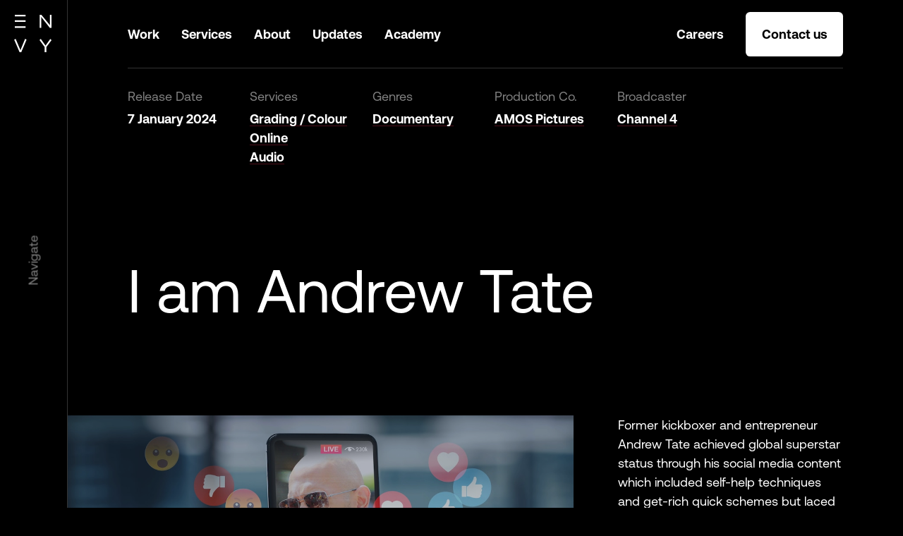

--- FILE ---
content_type: text/html; charset=UTF-8
request_url: https://www.envypost.co.uk/work/i-am-andrew-tate/
body_size: 16641
content:

<!DOCTYPE HTML>
<!--[if IEMobile 7 ]><html class="no-js iem7" manifest="default.appcache?v=1"><![endif]-->
<!--[if lt IE 7 ]><html class="no-js ie6" lang="en"><![endif]-->
<!--[if IE 7 ]><html class="no-js ie7" lang="en"><![endif]-->
<!--[if IE 8 ]><html class="no-js ie8" lang="en"><![endif]-->
<!--[if (gte IE 9)|(gt IEMobile 7)|!(IEMobile)|!(IE)]><!-->
<html class="no-js" lang="en">
<!--<![endif]-->

<head><style id='global-styles-inline-css' type='text/css'>
:root{--wp--preset--aspect-ratio--square: 1;--wp--preset--aspect-ratio--4-3: 4/3;--wp--preset--aspect-ratio--3-4: 3/4;--wp--preset--aspect-ratio--3-2: 3/2;--wp--preset--aspect-ratio--2-3: 2/3;--wp--preset--aspect-ratio--16-9: 16/9;--wp--preset--aspect-ratio--9-16: 9/16;--wp--preset--color--black: #000000;--wp--preset--color--cyan-bluish-gray: #abb8c3;--wp--preset--color--white: #ffffff;--wp--preset--color--pale-pink: #f78da7;--wp--preset--color--vivid-red: #cf2e2e;--wp--preset--color--luminous-vivid-orange: #ff6900;--wp--preset--color--luminous-vivid-amber: #fcb900;--wp--preset--color--light-green-cyan: #7bdcb5;--wp--preset--color--vivid-green-cyan: #00d084;--wp--preset--color--pale-cyan-blue: #8ed1fc;--wp--preset--color--vivid-cyan-blue: #0693e3;--wp--preset--color--vivid-purple: #9b51e0;--wp--preset--gradient--vivid-cyan-blue-to-vivid-purple: linear-gradient(135deg,rgb(6,147,227) 0%,rgb(155,81,224) 100%);--wp--preset--gradient--light-green-cyan-to-vivid-green-cyan: linear-gradient(135deg,rgb(122,220,180) 0%,rgb(0,208,130) 100%);--wp--preset--gradient--luminous-vivid-amber-to-luminous-vivid-orange: linear-gradient(135deg,rgb(252,185,0) 0%,rgb(255,105,0) 100%);--wp--preset--gradient--luminous-vivid-orange-to-vivid-red: linear-gradient(135deg,rgb(255,105,0) 0%,rgb(207,46,46) 100%);--wp--preset--gradient--very-light-gray-to-cyan-bluish-gray: linear-gradient(135deg,rgb(238,238,238) 0%,rgb(169,184,195) 100%);--wp--preset--gradient--cool-to-warm-spectrum: linear-gradient(135deg,rgb(74,234,220) 0%,rgb(151,120,209) 20%,rgb(207,42,186) 40%,rgb(238,44,130) 60%,rgb(251,105,98) 80%,rgb(254,248,76) 100%);--wp--preset--gradient--blush-light-purple: linear-gradient(135deg,rgb(255,206,236) 0%,rgb(152,150,240) 100%);--wp--preset--gradient--blush-bordeaux: linear-gradient(135deg,rgb(254,205,165) 0%,rgb(254,45,45) 50%,rgb(107,0,62) 100%);--wp--preset--gradient--luminous-dusk: linear-gradient(135deg,rgb(255,203,112) 0%,rgb(199,81,192) 50%,rgb(65,88,208) 100%);--wp--preset--gradient--pale-ocean: linear-gradient(135deg,rgb(255,245,203) 0%,rgb(182,227,212) 50%,rgb(51,167,181) 100%);--wp--preset--gradient--electric-grass: linear-gradient(135deg,rgb(202,248,128) 0%,rgb(113,206,126) 100%);--wp--preset--gradient--midnight: linear-gradient(135deg,rgb(2,3,129) 0%,rgb(40,116,252) 100%);--wp--preset--font-size--small: 13px;--wp--preset--font-size--medium: 20px;--wp--preset--font-size--large: 36px;--wp--preset--font-size--x-large: 42px;--wp--preset--spacing--20: 0.44rem;--wp--preset--spacing--30: 0.67rem;--wp--preset--spacing--40: 1rem;--wp--preset--spacing--50: 1.5rem;--wp--preset--spacing--60: 2.25rem;--wp--preset--spacing--70: 3.38rem;--wp--preset--spacing--80: 5.06rem;--wp--preset--shadow--natural: 6px 6px 9px rgba(0, 0, 0, 0.2);--wp--preset--shadow--deep: 12px 12px 50px rgba(0, 0, 0, 0.4);--wp--preset--shadow--sharp: 6px 6px 0px rgba(0, 0, 0, 0.2);--wp--preset--shadow--outlined: 6px 6px 0px -3px rgb(255, 255, 255), 6px 6px rgb(0, 0, 0);--wp--preset--shadow--crisp: 6px 6px 0px rgb(0, 0, 0);}:where(.is-layout-flex){gap: 0.5em;}:where(.is-layout-grid){gap: 0.5em;}body .is-layout-flex{display: flex;}.is-layout-flex{flex-wrap: wrap;align-items: center;}.is-layout-flex > :is(*, div){margin: 0;}body .is-layout-grid{display: grid;}.is-layout-grid > :is(*, div){margin: 0;}:where(.wp-block-columns.is-layout-flex){gap: 2em;}:where(.wp-block-columns.is-layout-grid){gap: 2em;}:where(.wp-block-post-template.is-layout-flex){gap: 1.25em;}:where(.wp-block-post-template.is-layout-grid){gap: 1.25em;}.has-black-color{color: var(--wp--preset--color--black) !important;}.has-cyan-bluish-gray-color{color: var(--wp--preset--color--cyan-bluish-gray) !important;}.has-white-color{color: var(--wp--preset--color--white) !important;}.has-pale-pink-color{color: var(--wp--preset--color--pale-pink) !important;}.has-vivid-red-color{color: var(--wp--preset--color--vivid-red) !important;}.has-luminous-vivid-orange-color{color: var(--wp--preset--color--luminous-vivid-orange) !important;}.has-luminous-vivid-amber-color{color: var(--wp--preset--color--luminous-vivid-amber) !important;}.has-light-green-cyan-color{color: var(--wp--preset--color--light-green-cyan) !important;}.has-vivid-green-cyan-color{color: var(--wp--preset--color--vivid-green-cyan) !important;}.has-pale-cyan-blue-color{color: var(--wp--preset--color--pale-cyan-blue) !important;}.has-vivid-cyan-blue-color{color: var(--wp--preset--color--vivid-cyan-blue) !important;}.has-vivid-purple-color{color: var(--wp--preset--color--vivid-purple) !important;}.has-black-background-color{background-color: var(--wp--preset--color--black) !important;}.has-cyan-bluish-gray-background-color{background-color: var(--wp--preset--color--cyan-bluish-gray) !important;}.has-white-background-color{background-color: var(--wp--preset--color--white) !important;}.has-pale-pink-background-color{background-color: var(--wp--preset--color--pale-pink) !important;}.has-vivid-red-background-color{background-color: var(--wp--preset--color--vivid-red) !important;}.has-luminous-vivid-orange-background-color{background-color: var(--wp--preset--color--luminous-vivid-orange) !important;}.has-luminous-vivid-amber-background-color{background-color: var(--wp--preset--color--luminous-vivid-amber) !important;}.has-light-green-cyan-background-color{background-color: var(--wp--preset--color--light-green-cyan) !important;}.has-vivid-green-cyan-background-color{background-color: var(--wp--preset--color--vivid-green-cyan) !important;}.has-pale-cyan-blue-background-color{background-color: var(--wp--preset--color--pale-cyan-blue) !important;}.has-vivid-cyan-blue-background-color{background-color: var(--wp--preset--color--vivid-cyan-blue) !important;}.has-vivid-purple-background-color{background-color: var(--wp--preset--color--vivid-purple) !important;}.has-black-border-color{border-color: var(--wp--preset--color--black) !important;}.has-cyan-bluish-gray-border-color{border-color: var(--wp--preset--color--cyan-bluish-gray) !important;}.has-white-border-color{border-color: var(--wp--preset--color--white) !important;}.has-pale-pink-border-color{border-color: var(--wp--preset--color--pale-pink) !important;}.has-vivid-red-border-color{border-color: var(--wp--preset--color--vivid-red) !important;}.has-luminous-vivid-orange-border-color{border-color: var(--wp--preset--color--luminous-vivid-orange) !important;}.has-luminous-vivid-amber-border-color{border-color: var(--wp--preset--color--luminous-vivid-amber) !important;}.has-light-green-cyan-border-color{border-color: var(--wp--preset--color--light-green-cyan) !important;}.has-vivid-green-cyan-border-color{border-color: var(--wp--preset--color--vivid-green-cyan) !important;}.has-pale-cyan-blue-border-color{border-color: var(--wp--preset--color--pale-cyan-blue) !important;}.has-vivid-cyan-blue-border-color{border-color: var(--wp--preset--color--vivid-cyan-blue) !important;}.has-vivid-purple-border-color{border-color: var(--wp--preset--color--vivid-purple) !important;}.has-vivid-cyan-blue-to-vivid-purple-gradient-background{background: var(--wp--preset--gradient--vivid-cyan-blue-to-vivid-purple) !important;}.has-light-green-cyan-to-vivid-green-cyan-gradient-background{background: var(--wp--preset--gradient--light-green-cyan-to-vivid-green-cyan) !important;}.has-luminous-vivid-amber-to-luminous-vivid-orange-gradient-background{background: var(--wp--preset--gradient--luminous-vivid-amber-to-luminous-vivid-orange) !important;}.has-luminous-vivid-orange-to-vivid-red-gradient-background{background: var(--wp--preset--gradient--luminous-vivid-orange-to-vivid-red) !important;}.has-very-light-gray-to-cyan-bluish-gray-gradient-background{background: var(--wp--preset--gradient--very-light-gray-to-cyan-bluish-gray) !important;}.has-cool-to-warm-spectrum-gradient-background{background: var(--wp--preset--gradient--cool-to-warm-spectrum) !important;}.has-blush-light-purple-gradient-background{background: var(--wp--preset--gradient--blush-light-purple) !important;}.has-blush-bordeaux-gradient-background{background: var(--wp--preset--gradient--blush-bordeaux) !important;}.has-luminous-dusk-gradient-background{background: var(--wp--preset--gradient--luminous-dusk) !important;}.has-pale-ocean-gradient-background{background: var(--wp--preset--gradient--pale-ocean) !important;}.has-electric-grass-gradient-background{background: var(--wp--preset--gradient--electric-grass) !important;}.has-midnight-gradient-background{background: var(--wp--preset--gradient--midnight) !important;}.has-small-font-size{font-size: var(--wp--preset--font-size--small) !important;}.has-medium-font-size{font-size: var(--wp--preset--font-size--medium) !important;}.has-large-font-size{font-size: var(--wp--preset--font-size--large) !important;}.has-x-large-font-size{font-size: var(--wp--preset--font-size--x-large) !important;}
/*# sourceURL=global-styles-inline-css */
</style>
</head>

<!-- checking that browser suports js -->
<script>
	document.documentElement.className = document.documentElement.className.replace(/\bno-js\b/g, '') + ' js ';
</script>

<title>I am Andrew Tate - Envy</title>
<meta charset="UTF-8" />
<meta http-equiv="X-UA-Compatible" content="IE=edge,chrome=1">
<meta name="viewport" content="width=device-width, initial-scale=1.0">

<link rel="pingback" href="" />
<link rel="apple-touch-icon" sizes="180x180" href="https://www.envypost.co.uk/wp-content/themes/envy/img/favicon/apple-touch-icon.png">
<link rel="icon" type="image/png" sizes="32x32" href="https://www.envypost.co.uk/wp-content/themes/envy/img/favicon/favicon-32x32.png">
<link rel="icon" type="image/png" sizes="16x16" href="https://www.envypost.co.uk/wp-content/themes/envy/img/favicon/favicon-16x16.png">
<link rel="manifest" href="https://www.envypost.co.uk/wp-content/themes/envy/img/favicon/site.webmanifest">
<link rel="mask-icon" href="https://www.envypost.co.uk/wp-content/themes/envy/img/favicon/safari-pinned-tab.svg" color="#000000">
<link rel="shortcut icon" href="https://www.envypost.co.uk/wp-content/themes/envy/img/favicon/favicon.ico">
<meta name="msapplication-TileColor" content="#000000">
<meta name="msapplication-config" content="https://www.envypost.co.uk/wp-content/themes/envy/img/favicon/browserconfig.xml">
<meta name="theme-color" content="#ffffff">
<meta name="google-site-verification" content="_RL6salczC3I61Vqe9ovfvkThGYUlvrkCZWHkcd9W-E" />
<!-- Styles all enqueued within functions/enqueue/enqueue-styles.php -->

<meta name='robots' content='index, follow, max-image-preview:large, max-snippet:-1, max-video-preview:-1' />
<script id="cookieyes" type="text/javascript" src="https://cdn-cookieyes.com/client_data/8e325383112188fff783acb0/script.js"></script>
	<!-- This site is optimized with the Yoast SEO plugin v26.6 - https://yoast.com/wordpress/plugins/seo/ -->
	<link rel="canonical" href="https://www.envypost.co.uk/work/i-am-andrew-tate/" />
	<meta property="og:locale" content="en_GB" />
	<meta property="og:type" content="article" />
	<meta property="og:title" content="I am Andrew Tate - Envy" />
	<meta property="og:url" content="https://www.envypost.co.uk/work/i-am-andrew-tate/" />
	<meta property="og:site_name" content="Envy" />
	<meta property="og:image" content="https://www.envypost.co.uk/wp-content/uploads/2022/03/shareimage.jpg" />
	<meta property="og:image:width" content="1200" />
	<meta property="og:image:height" content="630" />
	<meta property="og:image:type" content="image/jpeg" />
	<meta name="twitter:card" content="summary_large_image" />
	<script type="application/ld+json" class="yoast-schema-graph">{"@context":"https://schema.org","@graph":[{"@type":"WebPage","@id":"https://www.envypost.co.uk/work/i-am-andrew-tate/","url":"https://www.envypost.co.uk/work/i-am-andrew-tate/","name":"I am Andrew Tate - Envy","isPartOf":{"@id":"https://www.envypost.co.uk/#website"},"datePublished":"2024-01-07T11:00:11+00:00","breadcrumb":{"@id":"https://www.envypost.co.uk/work/i-am-andrew-tate/#breadcrumb"},"inLanguage":"en-GB","potentialAction":[{"@type":"ReadAction","target":["https://www.envypost.co.uk/work/i-am-andrew-tate/"]}]},{"@type":"BreadcrumbList","@id":"https://www.envypost.co.uk/work/i-am-andrew-tate/#breadcrumb","itemListElement":[{"@type":"ListItem","position":1,"name":"Home","item":"https://www.envypost.co.uk/"},{"@type":"ListItem","position":2,"name":"I am Andrew Tate"}]},{"@type":"WebSite","@id":"https://www.envypost.co.uk/#website","url":"https://www.envypost.co.uk/","name":"Envy","description":"","potentialAction":[{"@type":"SearchAction","target":{"@type":"EntryPoint","urlTemplate":"https://www.envypost.co.uk/?s={search_term_string}"},"query-input":{"@type":"PropertyValueSpecification","valueRequired":true,"valueName":"search_term_string"}}],"inLanguage":"en-GB"}]}</script>
	<!-- / Yoast SEO plugin. -->


<link rel='dns-prefetch' href='//ajax.googleapis.com' />
<link rel='dns-prefetch' href='//player.vimeo.com' />
<link rel='dns-prefetch' href='//s3-us-west-2.amazonaws.com' />
<link rel='dns-prefetch' href='//cdn.jsdelivr.net' />
<link rel='dns-prefetch' href='//cdn.plyr.io' />
<link rel="alternate" title="oEmbed (JSON)" type="application/json+oembed" href="https://www.envypost.co.uk/wp-json/oembed/1.0/embed?url=https%3A%2F%2Fwww.envypost.co.uk%2Fwork%2Fi-am-andrew-tate%2F" />
<link rel="alternate" title="oEmbed (XML)" type="text/xml+oembed" href="https://www.envypost.co.uk/wp-json/oembed/1.0/embed?url=https%3A%2F%2Fwww.envypost.co.uk%2Fwork%2Fi-am-andrew-tate%2F&#038;format=xml" />
<style id='wp-img-auto-sizes-contain-inline-css' type='text/css'>
img:is([sizes=auto i],[sizes^="auto," i]){contain-intrinsic-size:3000px 1500px}
/*# sourceURL=wp-img-auto-sizes-contain-inline-css */
</style>
<style id='wp-emoji-styles-inline-css' type='text/css'>

	img.wp-smiley, img.emoji {
		display: inline !important;
		border: none !important;
		box-shadow: none !important;
		height: 1em !important;
		width: 1em !important;
		margin: 0 0.07em !important;
		vertical-align: -0.1em !important;
		background: none !important;
		padding: 0 !important;
	}
/*# sourceURL=wp-emoji-styles-inline-css */
</style>
<style id='classic-theme-styles-inline-css' type='text/css'>
/*! This file is auto-generated */
.wp-block-button__link{color:#fff;background-color:#32373c;border-radius:9999px;box-shadow:none;text-decoration:none;padding:calc(.667em + 2px) calc(1.333em + 2px);font-size:1.125em}.wp-block-file__button{background:#32373c;color:#fff;text-decoration:none}
/*# sourceURL=/wp-includes/css/classic-themes.min.css */
</style>
<link rel='stylesheet' id='awsm-jobs-general-css' href='https://www.envypost.co.uk/wp-content/plugins/wp-job-openings/assets/css/general.min.css?ver=3.5.4' type='text/css' media='all' />
<link rel='stylesheet' id='awsm-jobs-style-css' href='https://www.envypost.co.uk/wp-content/plugins/wp-job-openings/assets/css/style.min.css?ver=3.5.4' type='text/css' media='all' />
<link rel='stylesheet' id='fancybox-css' href='https://cdn.jsdelivr.net/npm/@fancyapps/ui@4.0.9/dist/fancybox.css' type='text/css' media='all' />
<link rel='stylesheet' id='font-awesome-css' href='https://www.envypost.co.uk/wp-content/themes/envy/sass/vendor/font-awesome.min.css' type='text/css' media='all' />
<link rel='stylesheet' id='plyr-css-css' href='https://cdn.plyr.io/3.6.8/plyr.css' type='text/css' media='all' />
<link rel='stylesheet' id='main-css' href='https://www.envypost.co.uk/wp-content/themes/envy/style.min.css?ver=1768480899' type='text/css' media='all' />
<link rel='stylesheet' id='awsm-job-pro-flatpickr-css' href='https://www.envypost.co.uk/wp-content/plugins/pro-pack-for-wp-job-openings/assets/css/flatpickr.min.css?ver=4.6.9' type='text/css' media='all' />
<link rel='stylesheet' id='awsm-job-pro-country-select-css' href='https://www.envypost.co.uk/wp-content/plugins/pro-pack-for-wp-job-openings/assets/css/intlTelInput.min.css?ver=17.0.16' type='text/css' media='all' />
<link rel='stylesheet' id='awsm-job-pro-style-css' href='https://www.envypost.co.uk/wp-content/plugins/pro-pack-for-wp-job-openings/assets/css/style.min.css?ver=3.4.3' type='text/css' media='all' />
<script type="text/javascript" src="//ajax.googleapis.com/ajax/libs/jquery/3.6.0/jquery.min.js?ver=1" id="jquery-js"></script>
<script type="text/javascript" id="file_uploads_nfpluginsettings-js-extra">
/* <![CDATA[ */
var params = {"clearLogRestUrl":"https://www.envypost.co.uk/wp-json/nf-file-uploads/debug-log/delete-all","clearLogButtonId":"file_uploads_clear_debug_logger","downloadLogRestUrl":"https://www.envypost.co.uk/wp-json/nf-file-uploads/debug-log/get-all","downloadLogButtonId":"file_uploads_download_debug_logger"};
//# sourceURL=file_uploads_nfpluginsettings-js-extra
/* ]]> */
</script>
<script type="text/javascript" src="https://www.envypost.co.uk/wp-content/plugins/ninja-forms-uploads/assets/js/nfpluginsettings.js?ver=3.3.23" id="file_uploads_nfpluginsettings-js"></script>
<link rel="https://api.w.org/" href="https://www.envypost.co.uk/wp-json/" /><link rel="EditURI" type="application/rsd+xml" title="RSD" href="https://www.envypost.co.uk/xmlrpc.php?rsd" />
<link rel='shortlink' href='https://www.envypost.co.uk/?p=4910' />

<!-- Global site tag (gtag.js) - Google Analytics -->
<script async src="https://www.googletagmanager.com/gtag/js?id=G-6B4NYC624R"></script>
<script>
  window.dataLayer = window.dataLayer || [];
  function gtag(){dataLayer.push(arguments);}
  gtag('js', new Date());

  gtag('config', 'G-6B4NYC624R');
</script></head>

<body class="wp-singular work-template-default single single-work postid-4910 wp-theme-envy  bg-black color-white i-am-andrew-tate"><div class="mobnavoverlay"></div>
<nav class="mobnav" id="mobnav">
	<div class="mobnav__wrap">
		<div class="row mobnav__wrap__row">
			<div class="mobnav__wrap__col col col-1 col-xl-2-3">
				<div class="mobnav__nav hide-scrollbar">
					<ul class="mobnav__sections">
																						<li class="mobnav__section mobnav__section--primary">
												<a class="mobnav__link noline text-large" href="https://www.envypost.co.uk/work/" target="">Work</a>
																					</li>
																								<li class="mobnav__section mobnav__section--primary">
												<a class="mobnav__link noline text-large" href="https://www.envypost.co.uk/services/" target="">Services</a>
																																														<ul class="inlinenavlist mobnav__section__children text-sml font-bold">
																											<li>		<a class="mobnav__section__childlink noline" href="https://www.envypost.co.uk/services/capture/" target="">Capture</a>
		</li>
																											<li>		<a class="mobnav__section__childlink noline" href="https://www.envypost.co.uk/services/remote/" target="">Remote</a>
		</li>
																											<li>		<a class="mobnav__section__childlink noline" href="https://www.envypost.co.uk/services/absolute/" target="">Absolute</a>
		</li>
																											<li>		<a class="mobnav__section__childlink noline" href="https://www.envypost.co.uk/services/blind-pig/" target="">Blind Pig</a>
		</li>
																									</ul>
																														</li>
																								<li class="mobnav__section mobnav__section--primary">
												<a class="mobnav__link noline text-large" href="https://www.envypost.co.uk/about/" target="">About</a>
																																														<ul class="inlinenavlist mobnav__section__children text-sml font-bold">
																											<li>		<a class="mobnav__section__childlink noline" href="https://www.envypost.co.uk/about/our-team/" target="">Our Team</a>
		</li>
																											<li>		<a class="mobnav__section__childlink noline" href="https://www.envypost.co.uk/about/our-locations/" target="">Our Locations</a>
		</li>
																											<li>		<a class="mobnav__section__childlink noline" href="https://www.envypost.co.uk/about/sustainability/" target="">Our ESG</a>
		</li>
																									</ul>
																														</li>
																								<li class="mobnav__section mobnav__section--primary">
												<a class="mobnav__link noline text-large" href="https://www.envypost.co.uk/updates/" target="">Updates</a>
																					</li>
																								<li class="mobnav__section mobnav__section--primary">
												<a class="mobnav__link noline text-large" href="https://www.envypost.co.uk/careers/" target="">Careers</a>
																																														<ul class="inlinenavlist mobnav__section__children text-sml font-bold">
																											<li>		<a class="mobnav__section__childlink noline" href="https://www.envypost.co.uk/job-openings/" target="">Job Openings</a>
		</li>
																											<li>		<a class="mobnav__section__childlink noline" href="https://www.envypost.co.uk/careers/envy-academy/" target="">Envy Academy</a>
		</li>
																											<li>		<a class="mobnav__section__childlink noline" href="https://www.envypost.co.uk/careers/work-experience/" target="">Work Experience</a>
		</li>
																									</ul>
																														</li>
																																											<li class="mobnav__section">
												<a class="mobnav__link text-sml font-bold noline" href="https://www.envypost.co.uk/contact/" target="">Contact</a>
											</li>
																								<li class="mobnav__section">
												<a class="mobnav__link text-sml font-bold noline" href="https://absolutepost.com/" target="_blank">Absolute<i class="fal fa-external-link o-50"></i></a>
											</li>
																										</ul><!-- /mobnav__sections -->
								<div class="socialnav mobnav__socialnav">
				<ul class="inlinenavlist noline font-bold text-sml">
											<li><a class="socialnav__link" href="https://www.facebook.com/Envypost/" target="_blank">Facebook</a></li>
																<li><a class="socialnav__link" href="https://twitter.com/envypost" target="_blank">Twitter</a></li>
																<li><a class="socialnav__link" href="https://www.instagram.com/envypost/" target="_blank">Instagram</a></li>
																<li><a class="socialnav__link" href="https://www.linkedin.com/company/envy-post-production/?originalSubdomain=uk" target="_blank">LinkedIn</a></li>
									</ul>
			</div>

							</div>
			</div>
							<div class="mobnav__wrap__col col col-1 col-xl-1-3">
					<div class="mobnav__locations hide-scrollbar">
						<div class="mobnav__locations__header  bg-black color-white">
							<h3 class="mobnav__locations__heading font-bold text-sml"><a class="noline" href="https://www.envypost.co.uk/about/our-locations/" target="">Our Locations</a></h3>
						</div>
						<div class="mobnav__locations__header mobnav__locations__header--padder  bg-black color-white">
							<h3 class="mobnav__locations__heading font-bold text-sml"><a class="noline" href="https://www.envypost.co.uk/about/our-locations/" target="">Our Locations</a></h3>
						</div>
						<div class="row row--mb--double">
															<div class="col col-1">
										<div class="tile tile--location location ">
		
			<a class="tile__link noline hiddenlinkline" href="https://www.envypost.co.uk/locations/stephen-street/">
				<div class="tile__img  mb--em">
									<div class="mediaimg mediaimg--bg  tile__img__img location__img" role="img" aria-label="" style="background-image: url('https://www.envypost.co.uk/wp-content/uploads/2025/08/SST-Reception-Website-1000x563.png')"></div>
								</div>
				<div class="location__content">	
					<h4 class="location__heading"><span class="linkline">Stephen Street</span></h4>
																<p class="location__capabilities text-sml o-50"><span class='location__capability'><i class='fal fa-check'></i>Audio</span><span class='location__capability'><i class='fal fa-check'></i>Grading + Colour</span><span class='location__capability'><i class='fal fa-check'></i>MCR</span><span class='location__capability'><i class='fal fa-check'></i>Offline</span><span class='location__capability'><i class='fal fa-check'></i>Online</span></p>
									</div><!-- /location__content -->
			</a>
			
		</a><!-- /location__link -->
	</div><!-- /location -->
									</div>
															<div class="col col-1">
										<div class="tile tile--location location ">
		
			<a class="tile__link noline hiddenlinkline" href="https://www.envypost.co.uk/locations/mortimer-street/">
				<div class="tile__img  mb--em">
									<div class="mediaimg mediaimg--bg  tile__img__img location__img" role="img" aria-label="" style="background-image: url('https://www.envypost.co.uk/wp-content/uploads/2025/08/ENVY-2-1000x647.jpg')"></div>
								</div>
				<div class="location__content">	
					<h4 class="location__heading"><span class="linkline">Mortimer Street</span></h4>
																<p class="location__capabilities text-sml o-50"><span class='location__capability'><i class='fal fa-check'></i>Animation</span><span class='location__capability'><i class='fal fa-check'></i>Audio</span><span class='location__capability'><i class='fal fa-check'></i>CG</span><span class='location__capability'><i class='fal fa-check'></i>Editorial</span><span class='location__capability'><i class='fal fa-check'></i>Grading + Colour</span><span class='location__capability'><i class='fal fa-check'></i>VFX Supervision</span><span class='location__capability'><i class='fal fa-check'></i>Visual Effects</span></p>
									</div><!-- /location__content -->
			</a>
			
		</a><!-- /location__link -->
	</div><!-- /location -->
									</div>
															<div class="col col-1">
										<div class="tile tile--location location ">
		
			<a class="tile__link noline hiddenlinkline" href="https://www.envypost.co.uk/locations/foley-street/">
				<div class="tile__img  mb--em">
									<div class="mediaimg mediaimg--bg  tile__img__img location__img" role="img" aria-label="" style="background-image: url('https://www.envypost.co.uk/wp-content/uploads/2022/01/318A4068-1-1000x667.jpg')"></div>
								</div>
				<div class="location__content">	
					<h4 class="location__heading"><span class="linkline">Foley Street</span></h4>
																<p class="location__capabilities text-sml o-50"><span class='location__capability'><i class='fal fa-check'></i>MCR</span><span class='location__capability'><i class='fal fa-check'></i>Offline</span></p>
									</div><!-- /location__content -->
			</a>
			
		</a><!-- /location__link -->
	</div><!-- /location -->
									</div>
															<div class="col col-1">
										<div class="tile tile--location location ">
		
			<a class="tile__link noline hiddenlinkline" href="https://www.envypost.co.uk/locations/windmill-street/">
				<div class="tile__img  mb--em">
									<div class="mediaimg mediaimg--bg  tile__img__img location__img" role="img" aria-label="" style="background-image: url('https://www.envypost.co.uk/wp-content/uploads/2022/02/2-1000x563.jpg')"></div>
								</div>
				<div class="location__content">	
					<h4 class="location__heading"><span class="linkline">Windmill Street</span></h4>
																<p class="location__capabilities text-sml o-50"><span class='location__capability'><i class='fal fa-check'></i>MCR</span><span class='location__capability'><i class='fal fa-check'></i>Offline</span></p>
									</div><!-- /location__content -->
			</a>
			
		</a><!-- /location__link -->
	</div><!-- /location -->
									</div>
													</div>
					</div>
				</div>
					</div>


	</div><div class="sidebar">
	<div class="sidebar__logo">
		<div class="logo">
			<a class="noline" href="https://www.envypost.co.uk">
				<div class="logo__img" aria-label="Envy" ></div>
			</a>
		</div>
	</div>
	<div class="sidebar__toggle mobnav-toggle">
		<div class="sidebar__toggle__wrap text-sml">
			<span class="sidebar__toggle__navigate">
				<span class="sidebar__toggle__text sidebar__toggle__text--off">Navigate</span>
				<span class="sidebar__toggle__text sidebar__toggle__text--over">Navigate</span>
			</span>
			<span class="sidebar__toggle__close">
				<span class="sidebar__toggle__text sidebar__toggle__text--off">Close</span>
				<span class="sidebar__toggle__text sidebar__toggle__text--over">Close</span>
			</span>
		</div>
	</div>
</div></nav><div class="static"></div><div class="pagewrap">
		<header class="siteheader">	
		<div class="siteheader__wrap">
			<div class="siteheader__bd bd">
				<div class="siteheader__logo logo">
					<a href="https://www.envypost.co.uk">
						<div class="logo__img" aria-label="Envy" ></div>
					</a>
				</div>
				<div class="visuallyhidden"></div>
				<nav class="siteheader__mobtools">
					<ul class="inlinenavlist noline">
						<li><a href="#mobnav" class="mobnav-toggle" title="Menu"><span class="far fa-bars fa--nopad"></span></a></li>
					</ul>
				</nav>
				<nav class="sitenav">
      <ul class="sitenav__nav sitenav__nav--left inlinenavlist noline text-sml font-bold">
                <li class="sitenav__item ">		<a class="sitenav__link" href="https://www.envypost.co.uk/work/" target="">Work</a>
		</li>
                          <li class="sitenav__item ">		<a class="sitenav__link" href="https://www.envypost.co.uk/services/" target="">Services</a>
		</li>
                          <li class="sitenav__item ">		<a class="sitenav__link" href="https://www.envypost.co.uk/about/" target="">About</a>
		</li>
                          <li class="sitenav__item ">		<a class="sitenav__link" href="https://www.envypost.co.uk/updates/" target="">Updates</a>
		</li>
                          <li class="sitenav__item ">		<a class="sitenav__link" href="https://www.envypost.co.uk/careers/envy-academy/" target="">Academy</a>
		</li>
                    </ul>
        <ul class="sitenav__nav sitenav__nav--right inlinenavlist noline text-sml font-bold">
                <li class="sitenav__item ">		<a class="sitenav__link" href="https://www.envypost.co.uk/careers/" target="">Careers</a>
		</li>
                                <li class="sitenav__item"><div class="sitenav__btn">		<a class="btn btn--black m--none" href="https://www.envypost.co.uk/contact/" target="">Contact us</a>
		</div></li>
          </ul>
  </nav>			</div><!-- /siteheader__bd -->
		</div><!-- /siteheader__wrap -->
	</header><!-- /siteheader -->
	


  <section class="main main--singlework">

		
			<header class="pageheader pageheader--work pageheader--media mb">
    <div class="pageheaderbody">
        <div class="pageheader__bd bd">
          <div class="row row--column row--columnreverse--lg">
            <div class="col col-1">
                              <h1 class="pageheader__heading mt">I am Andrew Tate</h1>
                            <div class="pageheader__content mt">
                <div class="row justify-end">
                  <div class="col col-1 col-xl-2-3">
                    <div class="pageheader__mediawrap">
                      <div class="pageheader__media">
                        <div class="pageheader__img effect effect--fade">
					<img class="mediaimg mediaimg--inline " src="https://www.envypost.co.uk/wp-content/uploads/2024/01/7d29267a-740a-47df-a0e8-a93d4f53482d.jpg" alt="" title=""  />
				</div>                      </div>
                    </div>
                  </div>
                  <div class="col col-1 col-md-1-2 col-xl-1-3">
                    <div class="pageheader__info mt--half">
                      <p class="pageheader__description">Former kickboxer and entrepreneur Andrew Tate achieved global superstar status through his social media content which included self-help techniques and get-rich quick schemes but laced with toxic misogyny. His content gained millions of followers, largely young men, but as his fame grew he was banned by most platforms.<br />
<br />
Amos Pictures document and explore Tate’s rise and fall following his arrest in 2022 for a number of serious offences, as they seek to unravel the many allegations made. The documentary contains extensive and never before seen footage of Tate from the last decade as well as interviews with figures from his life to help paint a picture of his journey. The film meets some of his supporters, critics, educators and parents who worry that Tate’s influence his impacted the teenage boys in their care.<br />
</p>
                    </div>
                  </div>
                </div>
              </div>            
            </div>
            <div class="col col-1">
              <div class="pageheader__details mt--half">
  <div class="row">
          <div class="col col-1-2 col-md-1-4 col-lg-1-5 col-xl-1-6">
        <div class="pageheader__detail">
          <div class="pageheader__detail__header">
            <h4 class="pageheader__detail__heading text-sml o-50 font-reg">
              Release Date
            </h4>
          </div>
          <p class="font-bold text-sml mb--none">7 January 2024</p>
        </div>
      </div>
              <div class="col col-1-2 col-md-1-4 col-lg-1-5 col-xl-1-6">
        <div class="pageheader__detail">
          <div class="pageheader__detail__header">
            <h4 class="pageheader__detail__heading text-sml o-50 font-reg">
              Services
            </h4>
          </div>
          <ul class="font-bold text-sml">
                          <li>
                <a class="" href="https://www.envypost.co.uk/service/grading-colour/">Grading / Colour</a>
              </li>
                          <li>
                <a class="" href="https://www.envypost.co.uk/service/online/">Online</a>
              </li>
                          <li>
                <a class="" href="https://www.envypost.co.uk/service/audio/">Audio</a>
              </li>
                      </ul>
        </div>
      </div>
              <div class="col col-1-2 col-md-1-4 col-lg-1-5 col-xl-1-6">
        <div class="pageheader__detail">
          <div class="pageheader__detail__header">
            <h4 class="pageheader__detail__heading text-sml o-50 font-reg">
              Genres
            </h4>
          </div>
          <ul class="font-bold text-sml">
                          <li>
                <a href="https://www.envypost.co.uk/genre/documentary/">Documentary</a>
              </li>
                      </ul>
        </div>
      </div>
              <div class="col col-1-2 col-md-1-4 col-lg-1-5 col-xl-1-6">
        <div class="pageheader__detail">
          <div class="pageheader__detail__header">
            <h4 class="pageheader__detail__heading text-sml o-50 font-reg">
              Production Co.
            </h4>
          </div>
          <ul class="font-bold text-sml">
                          <li>
                <a href="https://www.envypost.co.uk/production-company/amos-pictures/">AMOS Pictures</a>
              </li>
                      </ul>
        </div>
      </div>
              <div class="col col-1-2 col-md-1-4 col-lg-1-5 col-xl-1-6">
        <div class="pageheader__detail">
          <div class="pageheader__detail__header">
            <h4 class="pageheader__detail__heading text-sml o-50 font-reg">
              Broadcaster
            </h4>
          </div>
          <ul class="font-bold text-sml">
                          <li>
                <a href="https://www.envypost.co.uk/broadcaster/channel-4/">Channel 4</a>
              </li>
                      </ul>
        </div>
      </div>
      </div>
</div>            </div>
          </div>
        </div><!-- /pageheader__bd -->
    </div><!-- /pageheaderbody -->
</header><!-- pageheader -->
								
			<section class="credits mt mb effect">
  <div class="credits__bd bd">
    <div class="row justify-center">
			<div class="col col-1 col-lg-5-6">
				<div class="credits__header">
					<h3 class="credits__heading">Envy Credits</h3>
				</div>
				<div class="credits__people">
					<div class="row">
													<div class="col col-1 col-md-1-2 col-xl-1-3">
									<div class="tile tile--person person person--row ">
				<a class="tile__link hiddenlinkline noline" href="https://www.envypost.co.uk/people/sonny-sheridan/">
					<div class="tile__wrap">
				<div class="tile__img  mb--em">
									<div class="mediaimg mediaimg--bg  tile__img__img person__img" role="img" aria-label="" style="background-image: url('https://www.envypost.co.uk/wp-content/uploads/2023/06/2-BW-600x600.jpg')"></div>
								</div>
				<div class="person__content">
					<h4 class="person__heading text-sml">
												<span class="linkline">
													Sonny Sheridan												</span>
											</h4>
											<div class="text-sml o-50">Senior Colourist</div>
									</div>
			</div>
				</a><!-- /person__link -->
			</div><!-- /person -->
								</div>
													<div class="col col-1 col-md-1-2 col-xl-1-3">
									<div class="tile tile--person person person--row ">
				<a class="tile__link hiddenlinkline noline" href="https://www.envypost.co.uk/people/adam-grant/">
					<div class="tile__wrap">
				<div class="tile__img  mb--em">
									<div class="mediaimg mediaimg--bg  tile__img__img person__img" role="img" aria-label="Adam Grant" style="background-image: url('https://www.envypost.co.uk/wp-content/uploads/2022/03/Adam-Grant-600x600.jpg')"></div>
								</div>
				<div class="person__content">
					<h4 class="person__heading text-sml">
												<span class="linkline">
													Adam Grant												</span>
											</h4>
											<div class="text-sml o-50">Senior Online Editor</div>
									</div>
			</div>
				</a><!-- /person__link -->
			</div><!-- /person -->
								</div>
													<div class="col col-1 col-md-1-2 col-xl-1-3">
									<div class="tile tile--person person person--row ">
				<a class="tile__link hiddenlinkline noline" href="https://www.envypost.co.uk/people/matt-skilton/">
					<div class="tile__wrap">
				<div class="tile__img  mb--em">
									<div class="mediaimg mediaimg--bg  tile__img__img person__img" role="img" aria-label="" style="background-image: url('https://www.envypost.co.uk/wp-content/uploads/2022/03/Matt-S-2-600x600.jpg')"></div>
								</div>
				<div class="person__content">
					<h4 class="person__heading text-sml">
												<span class="linkline">
													Matt Skilton												</span>
											</h4>
											<div class="text-sml o-50">Senior Dubbing Mixer</div>
									</div>
			</div>
				</a><!-- /person__link -->
			</div><!-- /person -->
								</div>
													<div class="col col-1 col-md-1-2 col-xl-1-3">
									<div class="tile tile--person person person--row tile--nolink">
					<div class="tile__wrap">
				<div class="tile__img  mb--em">
									<div class="mediaimg mediaimg--bg  tile__img__img person__img" role="img" aria-label="Chris R 2" style="background-image: url('https://www.envypost.co.uk/wp-content/uploads/2022/02/Chris-R-2-600x600.jpg')"></div>
								</div>
				<div class="person__content">
					<h4 class="person__heading text-sml">
													Chris Rayner											</h4>
											<div class="text-sml o-50">Senior Producer</div>
									</div>
			</div>
			</div><!-- /person -->
								</div>
											</div>
				</div>
			</div>
		</div>
  </div>
</section><!-- /credits --><section class="module module--accordion module--accordion--services mt mb">
	  
	<div class="accordion">
		
		
		<div class="job accordion__item effect">
			<div class="accordion__anchor"></div>
			<div class="accordion__heading">
				<div class="accordion__bd bd">
						<h2 class="accordion__question"><span class="accordion__icon"><span class="fal fa-thin fa-arrow-down "></span></span>Grading / Colour</h2>
				</div>
			</div>
		
			<div class="accordion__answer">
				<div class="accordion__bd bd 	mb">
										<div class="row pt--em">
						<div class="col col-1 col-md-1-2">
															<div class="short__description mb--em">
																			<div class="mb--em o-50">Adding a splash of colour to your project is the Grading team. Our team can design particular looks to match the visions of how you want your show to look.</div>
																										</div>
													</div>
						<div class="col col-1 col-md-1-2">
															<div class="main__description contentarea">
									<p>We have six Baselight TWO colour grading suites all with the latest Dolby and Sony monitoring allowing our grading team to work at resolutions from HD up to 4K HDR. All suites are connected to a high-speed SAN and supported by a Baselight Assist, allowing imports/exports to happen in the background without interrupting the session.</p>
								</div>
													</div>
					</div><!-- /row-->
									</div><!-- accordion__bd -->

								
				
				<section class="module module--featured module--featured-people mt mb">
  <div class="module__bd bd">

    <div class="component component--featured featured featured--carousel">

	<div class="featured__content">
	<div class="row justify-end">
		<div class="col col-5-6 col-md-11-12">
							<div class="featured__header effect">
					<div class="featured__header__content">
													<h3 class="featured__heading">Grading Team</h3>
																	</div>
									</div>
					</div>
	</div>
	<div class="featured__carousel effect">
		<div class="row">
			<div class="col col-1-6 col-md-1-12">
				<div class="featured__nav"></div>
			</div>
			<div class="col col-2-3 col-md-3-4">
				<div class="row ">
					<div class="carousel " data-autoheight="false">
													<div class="col col-1 col-sm-1-2 col-md-1-3 col-xl-1-4 col-ws-1-5">
									<div class="tile tile--person person person--column ">
				<a class="tile__link hiddenlinkline noline" href="https://www.envypost.co.uk/people/sonny-sheridan/">
					<div class="tile__wrap">
				<div class="tile__img  mb--em">
									<div class="mediaimg mediaimg--bg  tile__img__img person__img" role="img" aria-label="" style="background-image: url('https://www.envypost.co.uk/wp-content/uploads/2023/06/2-BW-600x600.jpg')"></div>
								</div>
				<div class="person__content">
					<h4 class="person__heading text-reg">
												<span class="linkline">
													Sonny Sheridan												</span>
											</h4>
											<div class="text-sml o-50">Senior Colourist</div>
									</div>
			</div>
				</a><!-- /person__link -->
			</div><!-- /person -->
								</div>
													<div class="col col-1 col-sm-1-2 col-md-1-3 col-xl-1-4 col-ws-1-5">
									<div class="tile tile--person person person--column ">
				<a class="tile__link hiddenlinkline noline" href="https://www.envypost.co.uk/people/paul-fallon/">
					<div class="tile__wrap">
				<div class="tile__img  mb--em">
									<div class="mediaimg mediaimg--bg  tile__img__img person__img" role="img" aria-label="Paul Fallon" style="background-image: url('https://www.envypost.co.uk/wp-content/uploads/2022/03/Paul-Fallon-600x600.jpg')"></div>
								</div>
				<div class="person__content">
					<h4 class="person__heading text-reg">
												<span class="linkline">
													Paul Fallon												</span>
											</h4>
											<div class="text-sml o-50">Senior Colourist</div>
									</div>
			</div>
				</a><!-- /person__link -->
			</div><!-- /person -->
								</div>
													<div class="col col-1 col-sm-1-2 col-md-1-3 col-xl-1-4 col-ws-1-5">
									<div class="tile tile--person person person--column ">
				<a class="tile__link hiddenlinkline noline" href="https://www.envypost.co.uk/people/andrew-cloke/">
					<div class="tile__wrap">
				<div class="tile__img  mb--em">
									<div class="mediaimg mediaimg--bg  tile__img__img person__img" role="img" aria-label="Andrew Cloke" style="background-image: url('https://www.envypost.co.uk/wp-content/uploads/2022/03/Andrew-Cloke-600x600.jpg')"></div>
								</div>
				<div class="person__content">
					<h4 class="person__heading text-reg">
												<span class="linkline">
													Andrew Cloke												</span>
											</h4>
											<div class="text-sml o-50">Senior Colourist</div>
									</div>
			</div>
				</a><!-- /person__link -->
			</div><!-- /person -->
								</div>
													<div class="col col-1 col-sm-1-2 col-md-1-3 col-xl-1-4 col-ws-1-5">
									<div class="tile tile--person person person--column ">
				<a class="tile__link hiddenlinkline noline" href="https://www.envypost.co.uk/people/teresa-braida/">
					<div class="tile__wrap">
				<div class="tile__img  mb--em">
									<div class="mediaimg mediaimg--bg  tile__img__img person__img" role="img" aria-label="Teresa Braida" style="background-image: url('https://www.envypost.co.uk/wp-content/uploads/2022/03/Teresa-Braida-Final-600x600.jpg')"></div>
								</div>
				<div class="person__content">
					<h4 class="person__heading text-reg">
												<span class="linkline">
													Teresa Braida												</span>
											</h4>
											<div class="text-sml o-50">Colourist</div>
									</div>
			</div>
				</a><!-- /person__link -->
			</div><!-- /person -->
								</div>
											</div><!-- /carousel -->
				</div><!-- /row -->
			</div>		
		</div>
	</div>
</div>

</div>
    
  </div>
</section><!-- /module--featured-people -->

<section class="module module--images featured--carousel module--featured featured mt mb">
	<div class="featured__content">
		<div class="featured__carousel">
			<div class="module__bd bd">
				<div class="row justify-end">
					<div class="col col-5-6 col-md-11-12">
											</div>
				</div>
				<div class="effect">
					<div class="row">
						<div class="col col-1-6 col-md-1-12">
							<div class="featured__nav"></div>
						</div>
						<div class="col col-2-3 col-md-5-6">
							<div class="row">
								<div class="carousel">
																			<div class="col col-1 col-md-1-2 col-lg-1-2">
														<a class="mediaimg-link noline" data-fancybox="gallery696abfaa70ea1" data-caption="" href="https://www.envypost.co.uk/wp-content/uploads/2022/02/Rectangle-32.jpg">
							<img class="mediaimg mediaimg--inline lg" src="https://www.envypost.co.uk/wp-content/uploads/2022/02/Rectangle-32.jpg" alt="" title=""  />
							</a><!-- / mediaimg-link -->
																								</div>
																			<div class="col col-1 col-md-1-2 col-lg-1-2">
														<a class="mediaimg-link noline" data-fancybox="gallery696abfaa70ea1" data-caption="" href="https://www.envypost.co.uk/wp-content/uploads/2022/01/Teresa-6.jpg">
							<img class="mediaimg mediaimg--inline lg" src="https://www.envypost.co.uk/wp-content/uploads/2022/01/Teresa-6-1200x857.jpg" alt="" title=""  />
							</a><!-- / mediaimg-link -->
																								</div>
																			<div class="col col-1 col-md-1-2 col-lg-1-2">
														<a class="mediaimg-link noline" data-fancybox="gallery696abfaa70ea1" data-caption="" href="https://www.envypost.co.uk/wp-content/uploads/2022/01/Teresa-3-e1654532982192.jpg">
							<img class="mediaimg mediaimg--inline lg" src="https://www.envypost.co.uk/wp-content/uploads/2022/01/Teresa-3-1200x857.jpg" alt="" title=""  />
							</a><!-- / mediaimg-link -->
																								</div>
																			<div class="col col-1 col-md-1-2 col-lg-1-2">
														<a class="mediaimg-link noline" data-fancybox="gallery696abfaa70ea1" data-caption="" href="https://www.envypost.co.uk/wp-content/uploads/2022/02/Rectangle-27-2.jpg">
							<img class="mediaimg mediaimg--inline lg" src="https://www.envypost.co.uk/wp-content/uploads/2022/02/Rectangle-27-2.jpg" alt="" title=""  />
							</a><!-- / mediaimg-link -->
																								</div>
																	</div><!-- /carousel -->
							</div><!-- /row -->
						</div>
					</div>
				</div>
			</div>
		</div>
	</div>
</section>

				
				<!-- ENDS HIDE ACF FIELDS with WP Password Protect -->
				
				
			</div><!-- accordion__answer -->
		</div>

		
		<div class="job accordion__item effect">
			<div class="accordion__anchor"></div>
			<div class="accordion__heading">
				<div class="accordion__bd bd">
						<h2 class="accordion__question"><span class="accordion__icon"><span class="fal fa-thin fa-arrow-down "></span></span>Online</h2>
				</div>
			</div>
		
			<div class="accordion__answer">
				<div class="accordion__bd bd 	mb">
										<div class="row pt--em">
						<div class="col col-1 col-md-1-2">
															<div class="short__description mb--em">
																			<div class="mb--em o-50">Once the Offline is completed, our experienced Online team will bring your project to life with their knowledge and skills.</div>
																										</div>
													</div>
						<div class="col col-1 col-md-1-2">
															<div class="main__description contentarea">
									<p>Our online team operate across ten Avid Symphony suites and two Autodesk Flame systems all connected via high performance shared storage, working at resolutions from HD up to 4K HDR and beyond if required. They offer the latest plugins from both Boris and Sapphire, as well as the highest quality broadcast monitoring available. The team are highly experienced in large-scale multi-episodic productions as well as fast turnaround ‘day of transmission’ style projects.</p>
								</div>
													</div>
					</div><!-- /row-->
									</div><!-- accordion__bd -->

								
				
				<section class="module module--featured module--featured-people mt mb">
  <div class="module__bd bd">

    <div class="component component--featured featured featured--carousel">

	<div class="featured__content">
	<div class="row justify-end">
		<div class="col col-5-6 col-md-11-12">
							<div class="featured__header effect">
					<div class="featured__header__content">
													<h3 class="featured__heading">Our Online Editors</h3>
																	</div>
									</div>
					</div>
	</div>
	<div class="featured__carousel effect">
		<div class="row">
			<div class="col col-1-6 col-md-1-12">
				<div class="featured__nav"></div>
			</div>
			<div class="col col-2-3 col-md-3-4">
				<div class="row ">
					<div class="carousel " data-autoheight="false">
													<div class="col col-1 col-sm-1-2 col-md-1-3 col-xl-1-4 col-ws-1-5">
									<div class="tile tile--person person person--column ">
				<a class="tile__link hiddenlinkline noline" href="https://www.envypost.co.uk/people/dicky-everton/">
					<div class="tile__wrap">
				<div class="tile__img  mb--em">
									<div class="mediaimg mediaimg--bg  tile__img__img person__img" role="img" aria-label="" style="background-image: url('https://www.envypost.co.uk/wp-content/uploads/2022/03/Dicky-Everton-2-600x600.jpg')"></div>
								</div>
				<div class="person__content">
					<h4 class="person__heading text-reg">
												<span class="linkline">
													Dicky Everton												</span>
											</h4>
											<div class="text-sml o-50">Senior Online Editor</div>
									</div>
			</div>
				</a><!-- /person__link -->
			</div><!-- /person -->
								</div>
													<div class="col col-1 col-sm-1-2 col-md-1-3 col-xl-1-4 col-ws-1-5">
									<div class="tile tile--person person person--column ">
				<a class="tile__link hiddenlinkline noline" href="https://www.envypost.co.uk/people/luke-carter/">
					<div class="tile__wrap">
				<div class="tile__img  mb--em">
									<div class="mediaimg mediaimg--bg  tile__img__img person__img" role="img" aria-label="Luke Carter" style="background-image: url('https://www.envypost.co.uk/wp-content/uploads/2022/03/Luke-Carter-600x600.jpg')"></div>
								</div>
				<div class="person__content">
					<h4 class="person__heading text-reg">
												<span class="linkline">
													Luke Carter												</span>
											</h4>
											<div class="text-sml o-50">Senior Online Editor</div>
									</div>
			</div>
				</a><!-- /person__link -->
			</div><!-- /person -->
								</div>
													<div class="col col-1 col-sm-1-2 col-md-1-3 col-xl-1-4 col-ws-1-5">
									<div class="tile tile--person person person--column ">
				<a class="tile__link hiddenlinkline noline" href="https://www.envypost.co.uk/people/adam-grant/">
					<div class="tile__wrap">
				<div class="tile__img  mb--em">
									<div class="mediaimg mediaimg--bg  tile__img__img person__img" role="img" aria-label="Adam Grant" style="background-image: url('https://www.envypost.co.uk/wp-content/uploads/2022/03/Adam-Grant-600x600.jpg')"></div>
								</div>
				<div class="person__content">
					<h4 class="person__heading text-reg">
												<span class="linkline">
													Adam Grant												</span>
											</h4>
											<div class="text-sml o-50">Senior Online Editor</div>
									</div>
			</div>
				</a><!-- /person__link -->
			</div><!-- /person -->
								</div>
													<div class="col col-1 col-sm-1-2 col-md-1-3 col-xl-1-4 col-ws-1-5">
									<div class="tile tile--person person person--column ">
				<a class="tile__link hiddenlinkline noline" href="https://www.envypost.co.uk/people/barrie-pease/">
					<div class="tile__wrap">
				<div class="tile__img  mb--em">
									<div class="mediaimg mediaimg--bg  tile__img__img person__img" role="img" aria-label="Barrie Pease" style="background-image: url('https://www.envypost.co.uk/wp-content/uploads/2022/03/Barrie-Pease-Final-600x600.jpg')"></div>
								</div>
				<div class="person__content">
					<h4 class="person__heading text-reg">
												<span class="linkline">
													Barrie Pease												</span>
											</h4>
											<div class="text-sml o-50">Senior Online Editor</div>
									</div>
			</div>
				</a><!-- /person__link -->
			</div><!-- /person -->
								</div>
													<div class="col col-1 col-sm-1-2 col-md-1-3 col-xl-1-4 col-ws-1-5">
									<div class="tile tile--person person person--column ">
				<a class="tile__link hiddenlinkline noline" href="https://www.envypost.co.uk/people/yiorgos-loizou/">
					<div class="tile__wrap">
				<div class="tile__img  mb--em">
									<div class="mediaimg mediaimg--bg  tile__img__img person__img" role="img" aria-label="Yiorgos Loizou" style="background-image: url('https://www.envypost.co.uk/wp-content/uploads/2022/03/Yiorgos-Loizou-600x600.jpg')"></div>
								</div>
				<div class="person__content">
					<h4 class="person__heading text-reg">
												<span class="linkline">
													Yiorgos Loizou												</span>
											</h4>
											<div class="text-sml o-50">Senior Online Editor</div>
									</div>
			</div>
				</a><!-- /person__link -->
			</div><!-- /person -->
								</div>
													<div class="col col-1 col-sm-1-2 col-md-1-3 col-xl-1-4 col-ws-1-5">
									<div class="tile tile--person person person--column ">
				<a class="tile__link hiddenlinkline noline" href="https://www.envypost.co.uk/people/david-preece/">
					<div class="tile__wrap">
				<div class="tile__img  mb--em">
									<div class="mediaimg mediaimg--bg  tile__img__img person__img" role="img" aria-label="David Preece" style="background-image: url('https://www.envypost.co.uk/wp-content/uploads/2022/03/David-Preece-600x600.jpg')"></div>
								</div>
				<div class="person__content">
					<h4 class="person__heading text-reg">
												<span class="linkline">
													David Preece												</span>
											</h4>
											<div class="text-sml o-50">Online Editor</div>
									</div>
			</div>
				</a><!-- /person__link -->
			</div><!-- /person -->
								</div>
											</div><!-- /carousel -->
				</div><!-- /row -->
			</div>		
		</div>
	</div>
</div>

</div>
    
  </div>
</section><!-- /module--featured-people -->

<section class="module module--images featured--carousel module--featured featured mt mb">
	<div class="featured__content">
		<div class="featured__carousel">
			<div class="module__bd bd">
				<div class="row justify-end">
					<div class="col col-5-6 col-md-11-12">
											</div>
				</div>
				<div class="effect">
					<div class="row">
						<div class="col col-1-6 col-md-1-12">
							<div class="featured__nav"></div>
						</div>
						<div class="col col-2-3 col-md-5-6">
							<div class="row">
								<div class="carousel">
																			<div class="col col-1 col-md-1-2 col-lg-1-3">
														<a class="mediaimg-link noline" data-fancybox="gallery696abfaa740bd" data-caption="" href="https://www.envypost.co.uk/wp-content/uploads/2022/01/ENVY-WALKTHROUGH-v2.Sub_.14.jpg">
							<img class="mediaimg mediaimg--inline md" src="https://www.envypost.co.uk/wp-content/uploads/2022/01/ENVY-WALKTHROUGH-v2.Sub_.14-1000x563.jpg" alt="" title=""  />
							</a><!-- / mediaimg-link -->
																								</div>
																			<div class="col col-1 col-md-1-2 col-lg-1-3">
														<a class="mediaimg-link noline" data-fancybox="gallery696abfaa740bd" data-caption="" href="https://www.envypost.co.uk/wp-content/uploads/2022/01/Barrie-1.jpg">
							<img class="mediaimg mediaimg--inline md" src="https://www.envypost.co.uk/wp-content/uploads/2022/01/Barrie-1-1000x714.jpg" alt="" title=""  />
							</a><!-- / mediaimg-link -->
																								</div>
																			<div class="col col-1 col-md-1-2 col-lg-1-3">
														<a class="mediaimg-link noline" data-fancybox="gallery696abfaa740bd" data-caption="" href="https://www.envypost.co.uk/wp-content/uploads/2022/06/ENVY-5-scaled.jpg">
							<img class="mediaimg mediaimg--inline md" src="https://www.envypost.co.uk/wp-content/uploads/2022/06/ENVY-5-1000x616.jpg" alt="" title=""  />
							</a><!-- / mediaimg-link -->
																								</div>
																	</div><!-- /carousel -->
							</div><!-- /row -->
						</div>
					</div>
				</div>
			</div>
		</div>
	</div>
</section>

				
				<!-- ENDS HIDE ACF FIELDS with WP Password Protect -->
				
				
			</div><!-- accordion__answer -->
		</div>

		
		<div class="job accordion__item effect">
			<div class="accordion__anchor"></div>
			<div class="accordion__heading">
				<div class="accordion__bd bd">
						<h2 class="accordion__question"><span class="accordion__icon"><span class="fal fa-thin fa-arrow-down "></span></span>Audio</h2>
				</div>
			</div>
		
			<div class="accordion__answer">
				<div class="accordion__bd bd 	mb">
										<div class="row pt--em">
						<div class="col col-1 col-md-1-2">
															<div class="short__description mb--em">
																			<div class="mb--em o-50">Our Sound department are able to create thrilling soundscapes, record and edit voiceovers and mix the most complex of projects.</div>
																										</div>
													</div>
						<div class="col col-1 col-md-1-2">
															<div class="main__description contentarea">
									<p>Our Broadcast division has nine sound studios, all with VO booths alongside two additional Audio Prep rooms. All our studios are 5.1 capable with three studios being Dolby Atmos 7.1.4. All suites run the latest ProTools 20.12 software with the latest plugins. As well as mix, we also offer ADR, Foley and remote voice over.</p>
								</div>
													</div>
					</div><!-- /row-->
									</div><!-- accordion__bd -->

								
				
				<section class="module module--featured module--featured-people mt mb">
  <div class="module__bd bd">

    <div class="component component--featured featured featured--carousel">

	<div class="featured__content">
	<div class="row justify-end">
		<div class="col col-5-6 col-md-11-12">
							<div class="featured__header effect">
					<div class="featured__header__content">
													<h3 class="featured__heading">Our Audio Team</h3>
																	</div>
									</div>
					</div>
	</div>
	<div class="featured__carousel effect">
		<div class="row">
			<div class="col col-1-6 col-md-1-12">
				<div class="featured__nav"></div>
			</div>
			<div class="col col-2-3 col-md-3-4">
				<div class="row ">
					<div class="carousel " data-autoheight="false">
													<div class="col col-1 col-sm-1-2 col-md-1-3 col-xl-1-4 col-ws-1-5">
									<div class="tile tile--person person person--column ">
				<a class="tile__link hiddenlinkline noline" href="https://www.envypost.co.uk/people/bob-jackson/">
					<div class="tile__wrap">
				<div class="tile__img  mb--em">
									<div class="mediaimg mediaimg--bg  tile__img__img person__img" role="img" aria-label="Bob Jackson" style="background-image: url('https://www.envypost.co.uk/wp-content/uploads/2022/03/Bob-Jackson-600x600.jpg')"></div>
								</div>
				<div class="person__content">
					<h4 class="person__heading text-reg">
												<span class="linkline">
													Bob Jackson												</span>
											</h4>
											<div class="text-sml o-50">Senior Dubbing Mixer</div>
									</div>
			</div>
				</a><!-- /person__link -->
			</div><!-- /person -->
								</div>
													<div class="col col-1 col-sm-1-2 col-md-1-3 col-xl-1-4 col-ws-1-5">
									<div class="tile tile--person person person--column ">
				<a class="tile__link hiddenlinkline noline" href="https://www.envypost.co.uk/people/matt-skilton/">
					<div class="tile__wrap">
				<div class="tile__img  mb--em">
									<div class="mediaimg mediaimg--bg  tile__img__img person__img" role="img" aria-label="" style="background-image: url('https://www.envypost.co.uk/wp-content/uploads/2022/03/Matt-S-2-600x600.jpg')"></div>
								</div>
				<div class="person__content">
					<h4 class="person__heading text-reg">
												<span class="linkline">
													Matt Skilton												</span>
											</h4>
											<div class="text-sml o-50">Senior Dubbing Mixer</div>
									</div>
			</div>
				</a><!-- /person__link -->
			</div><!-- /person -->
								</div>
													<div class="col col-1 col-sm-1-2 col-md-1-3 col-xl-1-4 col-ws-1-5">
									<div class="tile tile--person person person--column ">
				<a class="tile__link hiddenlinkline noline" href="https://www.envypost.co.uk/people/ben-ormerod/">
					<div class="tile__wrap">
				<div class="tile__img  mb--em">
									<div class="mediaimg mediaimg--bg  tile__img__img person__img" role="img" aria-label="Ben Ormerod" style="background-image: url('https://www.envypost.co.uk/wp-content/uploads/2022/03/Ben-Ormerod-600x600.jpg')"></div>
								</div>
				<div class="person__content">
					<h4 class="person__heading text-reg">
												<span class="linkline">
													Ben Ormerod												</span>
											</h4>
											<div class="text-sml o-50">Senior Dubbing Mixer</div>
									</div>
			</div>
				</a><!-- /person__link -->
			</div><!-- /person -->
								</div>
													<div class="col col-1 col-sm-1-2 col-md-1-3 col-xl-1-4 col-ws-1-5">
									<div class="tile tile--person person person--column ">
				<a class="tile__link hiddenlinkline noline" href="https://www.envypost.co.uk/people/tom-o-pray/">
					<div class="tile__wrap">
				<div class="tile__img  mb--em">
									<div class="mediaimg mediaimg--bg  tile__img__img person__img" role="img" aria-label="Tom O Pray" style="background-image: url('https://www.envypost.co.uk/wp-content/uploads/2022/03/Tom-O-Pray-600x600.jpg')"></div>
								</div>
				<div class="person__content">
					<h4 class="person__heading text-reg">
												<span class="linkline">
													Tom O&#8217;Pray												</span>
											</h4>
											<div class="text-sml o-50">Senior Dubbing Mixer</div>
									</div>
			</div>
				</a><!-- /person__link -->
			</div><!-- /person -->
								</div>
													<div class="col col-1 col-sm-1-2 col-md-1-3 col-xl-1-4 col-ws-1-5">
									<div class="tile tile--person person person--column ">
				<a class="tile__link hiddenlinkline noline" href="https://www.envypost.co.uk/people/andy-hodges/">
					<div class="tile__wrap">
				<div class="tile__img  mb--em">
									<div class="mediaimg mediaimg--bg  tile__img__img person__img" role="img" aria-label="Andy Hodges" style="background-image: url('https://www.envypost.co.uk/wp-content/uploads/2022/03/Andy-Hodges-Final-600x600.jpg')"></div>
								</div>
				<div class="person__content">
					<h4 class="person__heading text-reg">
												<span class="linkline">
													Andy Hodges												</span>
											</h4>
											<div class="text-sml o-50">Senior Dubbing Mixer</div>
									</div>
			</div>
				</a><!-- /person__link -->
			</div><!-- /person -->
								</div>
													<div class="col col-1 col-sm-1-2 col-md-1-3 col-xl-1-4 col-ws-1-5">
									<div class="tile tile--person person person--column ">
				<a class="tile__link hiddenlinkline noline" href="https://www.envypost.co.uk/people/chris-braithwaite/">
					<div class="tile__wrap">
				<div class="tile__img  mb--em">
									<div class="mediaimg mediaimg--bg  tile__img__img person__img" role="img" aria-label="Chris Braithwaite" style="background-image: url('https://www.envypost.co.uk/wp-content/uploads/2022/03/Chris-Braithwaite-600x600.jpg')"></div>
								</div>
				<div class="person__content">
					<h4 class="person__heading text-reg">
												<span class="linkline">
													Chris Braithwaite												</span>
											</h4>
											<div class="text-sml o-50">Dubbing Mixer</div>
									</div>
			</div>
				</a><!-- /person__link -->
			</div><!-- /person -->
								</div>
													<div class="col col-1 col-sm-1-2 col-md-1-3 col-xl-1-4 col-ws-1-5">
									<div class="tile tile--person person person--column ">
				<a class="tile__link hiddenlinkline noline" href="https://www.envypost.co.uk/people/rioch-fitzpatrick/">
					<div class="tile__wrap">
				<div class="tile__img  mb--em">
									<div class="mediaimg mediaimg--bg  tile__img__img person__img" role="img" aria-label="Rioch Fitzpatrick" style="background-image: url('https://www.envypost.co.uk/wp-content/uploads/2022/03/Rioch-Fitzpatrick-600x600.jpg')"></div>
								</div>
				<div class="person__content">
					<h4 class="person__heading text-reg">
												<span class="linkline">
													Rioch Fitzpatrick												</span>
											</h4>
											<div class="text-sml o-50">Dubbing Mixer</div>
									</div>
			</div>
				</a><!-- /person__link -->
			</div><!-- /person -->
								</div>
													<div class="col col-1 col-sm-1-2 col-md-1-3 col-xl-1-4 col-ws-1-5">
									<div class="tile tile--person person person--column ">
				<a class="tile__link hiddenlinkline noline" href="https://www.envypost.co.uk/people/alex-rice/">
					<div class="tile__wrap">
				<div class="tile__img  mb--em">
									<div class="mediaimg mediaimg--bg  tile__img__img person__img" role="img" aria-label="Alex Rice" style="background-image: url('https://www.envypost.co.uk/wp-content/uploads/2022/04/Alex-Rice-600x600.jpg')"></div>
								</div>
				<div class="person__content">
					<h4 class="person__heading text-reg">
												<span class="linkline">
													Alex Rice												</span>
											</h4>
											<div class="text-sml o-50">Dubbing Mixer</div>
									</div>
			</div>
				</a><!-- /person__link -->
			</div><!-- /person -->
								</div>
											</div><!-- /carousel -->
				</div><!-- /row -->
			</div>		
		</div>
	</div>
</div>

</div>
    
  </div>
</section><!-- /module--featured-people -->

<section class="module module--images featured--carousel module--featured featured mt mb">
	<div class="featured__content">
		<div class="featured__carousel">
			<div class="module__bd bd">
				<div class="row justify-end">
					<div class="col col-5-6 col-md-11-12">
											</div>
				</div>
				<div class="effect">
					<div class="row">
						<div class="col col-1-6 col-md-1-12">
							<div class="featured__nav"></div>
						</div>
						<div class="col col-2-3 col-md-5-6">
							<div class="row">
								<div class="carousel">
																			<div class="col col-1 col-md-1-2 col-lg-1-2">
														<a class="mediaimg-link noline" data-fancybox="gallery696abfaa78acd" data-caption="" href="https://www.envypost.co.uk/wp-content/uploads/2022/01/Audio-4.jpg">
							<img class="mediaimg mediaimg--inline lg" src="https://www.envypost.co.uk/wp-content/uploads/2022/01/Audio-4-1200x900.jpg" alt="" title=""  />
							</a><!-- / mediaimg-link -->
																								</div>
																			<div class="col col-1 col-md-1-2 col-lg-1-2">
														<a class="mediaimg-link noline" data-fancybox="gallery696abfaa78acd" data-caption="" href="https://www.envypost.co.uk/wp-content/uploads/2022/01/Matt-3.jpg">
							<img class="mediaimg mediaimg--inline lg" src="https://www.envypost.co.uk/wp-content/uploads/2022/01/Matt-3-1200x857.jpg" alt="" title=""  />
							</a><!-- / mediaimg-link -->
																								</div>
																			<div class="col col-1 col-md-1-2 col-lg-1-2">
														<a class="mediaimg-link noline" data-fancybox="gallery696abfaa78acd" data-caption="" href="https://www.envypost.co.uk/wp-content/uploads/2022/01/ENVY-WALKTHROUGH-v2.Sub_.11.jpg">
							<img class="mediaimg mediaimg--inline lg" src="https://www.envypost.co.uk/wp-content/uploads/2022/01/ENVY-WALKTHROUGH-v2.Sub_.11-1200x675.jpg" alt="" title=""  />
							</a><!-- / mediaimg-link -->
																								</div>
																			<div class="col col-1 col-md-1-2 col-lg-1-2">
														<a class="mediaimg-link noline" data-fancybox="gallery696abfaa78acd" data-caption="" href="https://www.envypost.co.uk/wp-content/uploads/2022/02/Rectangle-4-1.jpg">
							<img class="mediaimg mediaimg--inline lg" src="https://www.envypost.co.uk/wp-content/uploads/2022/02/Rectangle-4-1.jpg" alt="" title=""  />
							</a><!-- / mediaimg-link -->
																								</div>
																			<div class="col col-1 col-md-1-2 col-lg-1-2">
														<a class="mediaimg-link noline" data-fancybox="gallery696abfaa78acd" data-caption="" href="https://www.envypost.co.uk/wp-content/uploads/2022/01/ENVY-WALKTHROUGH-v2.Sub_.07.jpg">
							<img class="mediaimg mediaimg--inline lg" src="https://www.envypost.co.uk/wp-content/uploads/2022/01/ENVY-WALKTHROUGH-v2.Sub_.07-1200x675.jpg" alt="" title=""  />
							</a><!-- / mediaimg-link -->
																								</div>
																			<div class="col col-1 col-md-1-2 col-lg-1-2">
														<a class="mediaimg-link noline" data-fancybox="gallery696abfaa78acd" data-caption="" href="https://www.envypost.co.uk/wp-content/uploads/2022/01/ENVY-WALKTHROUGH-v2.Sub_.08.jpg">
							<img class="mediaimg mediaimg--inline lg" src="https://www.envypost.co.uk/wp-content/uploads/2022/01/ENVY-WALKTHROUGH-v2.Sub_.08-1200x675.jpg" alt="" title=""  />
							</a><!-- / mediaimg-link -->
																								</div>
																	</div><!-- /carousel -->
							</div><!-- /row -->
						</div>
					</div>
				</div>
			</div>
		</div>
	</div>
</section>

				
				<!-- ENDS HIDE ACF FIELDS with WP Password Protect -->
				
				
			</div><!-- accordion__answer -->
		</div>

			</div><!-- /accordion -->
</section><!-- /module--jobs -->
<section class="module module--line mt mb effect">
    <div class="module__bd bd">
        <div class="line"></div>
    </div>
</section><!-- /module--line -->
<section class="module module--featured module--featured-work mt mb">
  <div class="module__bd bd">

    <div class="component component--featured featured featured--carousel">

	<div class="featured__content">
	<div class="row justify-end">
		<div class="col col-5-6 col-md-11-12">
							<div class="featured__header effect">
					<div class="featured__header__content">
													<h3 class="featured__heading">Related Projects</h3>
																	</div>
									</div>
					</div>
	</div>
	<div class="featured__carousel effect">
		<div class="row">
			<div class="col col-1-6 col-md-1-12">
				<div class="featured__nav"></div>
			</div>
			<div class="col col-2-3 col-md-3-4">
				<div class="row row--work">
					<div class="carousel " data-autoheight="false">
													<div class="col col-1 col-md-1-2 col-xl-1-3">
									<div class="tile tile--borderbottom tile--work work">
		<a class="tile__link noline hiddenlinkline" href="https://www.envypost.co.uk/work/what-not-to-eat/" data-fancybox data-fancybox-work data-type="ajax" data-filter=".workpopup" href="javascript:;">
							<div class="tile__img  mb--em">
									<div class="mediaimg mediaimg--bg  tile__img__img work__img" role="img" aria-label="" style="background-image: url('https://www.envypost.co.uk/wp-content/uploads/2026/01/WNTE3-1000x563.jpg')"></div>
								</div>
						<div class="work__content">
				<h3 class="work__heading text-reg font-bold"><span class="linkline">What Not To Eat</span></h3>
        				
			</div>
		</a><!-- /work__link -->
					<p class="work__broadcasters hiddenlinkline text-sml o-50"><a href='https://www.envypost.co.uk/broadcaster/channel-4/' class='work_broadcasters'>Channel 4</a></p>
			</div><!-- /work -->
								</div>
													<div class="col col-1 col-md-1-2 col-xl-1-3">
									<div class="tile tile--borderbottom tile--work work">
		<a class="tile__link noline hiddenlinkline" href="https://www.envypost.co.uk/work/the-million-pound-shaman-scandal/" data-fancybox data-fancybox-work data-type="ajax" data-filter=".workpopup" href="javascript:;">
							<div class="tile__img  mb--em">
									<div class="mediaimg mediaimg--bg  tile__img__img work__img" role="img" aria-label="" style="background-image: url('https://www.envypost.co.uk/wp-content/uploads/2025/12/TMPSS-Website-1000x563.jpg')"></div>
								</div>
						<div class="work__content">
				<h3 class="work__heading text-reg font-bold"><span class="linkline">The Million Pound Shaman Scandal</span></h3>
        				
			</div>
		</a><!-- /work__link -->
					<p class="work__broadcasters hiddenlinkline text-sml o-50"><a href='https://www.envypost.co.uk/broadcaster/bbc-two/' class='work_broadcasters'>BBC Two</a></p>
			</div><!-- /work -->
								</div>
													<div class="col col-1 col-md-1-2 col-xl-1-3">
									<div class="tile tile--borderbottom tile--work work">
		<a class="tile__link noline hiddenlinkline" href="https://www.envypost.co.uk/work/wild-london/" data-fancybox data-fancybox-work data-type="ajax" data-filter=".workpopup" href="javascript:;">
							<div class="tile__img  mb--em">
									<div class="mediaimg mediaimg--bg  tile__img__img work__img" role="img" aria-label="" style="background-image: url('https://www.envypost.co.uk/wp-content/uploads/2025/12/Wild-London-Website-1000x563.jpg')"></div>
								</div>
						<div class="work__content">
				<h3 class="work__heading text-reg font-bold"><span class="linkline">Wild London</span></h3>
        				
			</div>
		</a><!-- /work__link -->
					<p class="work__broadcasters hiddenlinkline text-sml o-50"><a href='https://www.envypost.co.uk/broadcaster/bbc-one/' class='work_broadcasters'>BBC One</a>, &nbsp;<a href='https://www.envypost.co.uk/broadcaster/bbc-two/' class='work_broadcasters'>BBC Two</a></p>
			</div><!-- /work -->
								</div>
													<div class="col col-1 col-md-1-2 col-xl-1-3">
									<div class="tile tile--borderbottom tile--work work">
		<a class="tile__link noline hiddenlinkline" href="https://www.envypost.co.uk/work/missing-dead-or-alive-s2/" data-fancybox data-fancybox-work data-type="ajax" data-filter=".workpopup" href="javascript:;">
							<div class="tile__img  mb--em">
									<div class="mediaimg mediaimg--bg  tile__img__img work__img" role="img" aria-label="" style="background-image: url('https://www.envypost.co.uk/wp-content/uploads/2025/12/MDOAS2-Website-1000x563.jpg')"></div>
								</div>
						<div class="work__content">
				<h3 class="work__heading text-reg font-bold"><span class="linkline">Missing: Dead or Alive</span></h3>
        				
			</div>
		</a><!-- /work__link -->
					<p class="work__broadcasters hiddenlinkline text-sml o-50"><a href='https://www.envypost.co.uk/broadcaster/netflix/' class='work_broadcasters'>Netflix</a></p>
			</div><!-- /work -->
								</div>
													<div class="col col-1 col-md-1-2 col-xl-1-3">
									<div class="tile tile--borderbottom tile--work work">
		<a class="tile__link noline hiddenlinkline" href="https://www.envypost.co.uk/work/civilisations-rise-and-fall/" data-fancybox data-fancybox-work data-type="ajax" data-filter=".workpopup" href="javascript:;">
							<div class="tile__img  mb--em">
									<div class="mediaimg mediaimg--bg  tile__img__img work__img" role="img" aria-label="" style="background-image: url('https://www.envypost.co.uk/wp-content/uploads/2025/11/Civilisations-Website-1000x563.jpg')"></div>
								</div>
						<div class="work__content">
				<h3 class="work__heading text-reg font-bold"><span class="linkline">Civilisations: Rise and Fall</span></h3>
        				
			</div>
		</a><!-- /work__link -->
					<p class="work__broadcasters hiddenlinkline text-sml o-50"><a href='https://www.envypost.co.uk/broadcaster/bbc-two/' class='work_broadcasters'>BBC Two</a></p>
			</div><!-- /work -->
								</div>
													<div class="col col-1 col-md-1-2 col-xl-1-3">
									<div class="tile tile--borderbottom tile--work work">
		<a class="tile__link noline hiddenlinkline" href="https://www.envypost.co.uk/work/james-mays-shed-load-of-ideas/" data-fancybox data-fancybox-work data-type="ajax" data-filter=".workpopup" href="javascript:;">
							<div class="tile__img  mb--em">
									<div class="mediaimg mediaimg--bg  tile__img__img work__img" role="img" aria-label="" style="background-image: url('https://www.envypost.co.uk/wp-content/uploads/2025/11/James-May-SLOI-Website-1000x563.jpg')"></div>
								</div>
						<div class="work__content">
				<h3 class="work__heading text-reg font-bold"><span class="linkline">James May&#8217;s Shed Load of Ideas</span></h3>
        				
			</div>
		</a><!-- /work__link -->
					<p class="work__broadcasters hiddenlinkline text-sml o-50"><a href='https://www.envypost.co.uk/broadcaster/quest/' class='work_broadcasters'>Quest</a></p>
			</div><!-- /work -->
								</div>
													<div class="col col-1 col-md-1-2 col-xl-1-3">
									<div class="tile tile--borderbottom tile--work work">
		<a class="tile__link noline hiddenlinkline" href="https://www.envypost.co.uk/work/once-upon-a-time-in-space/" data-fancybox data-fancybox-work data-type="ajax" data-filter=".workpopup" href="javascript:;">
							<div class="tile__img  mb--em">
									<div class="mediaimg mediaimg--bg  tile__img__img work__img" role="img" aria-label="" style="background-image: url('https://www.envypost.co.uk/wp-content/uploads/2025/10/1920x1080_once-upon-a-time-in-space_logo_272025_tom-pullen-1000x563.jpg')"></div>
								</div>
						<div class="work__content">
				<h3 class="work__heading text-reg font-bold"><span class="linkline">Once Upon a Time in Space</span></h3>
        				
			</div>
		</a><!-- /work__link -->
					<p class="work__broadcasters hiddenlinkline text-sml o-50"><a href='https://www.envypost.co.uk/broadcaster/bbc-two/' class='work_broadcasters'>BBC Two</a></p>
			</div><!-- /work -->
								</div>
													<div class="col col-1 col-md-1-2 col-xl-1-3">
									<div class="tile tile--borderbottom tile--work work">
		<a class="tile__link noline hiddenlinkline" href="https://www.envypost.co.uk/work/in-my-own-words-fredrick-forsyth/" data-fancybox data-fancybox-work data-type="ajax" data-filter=".workpopup" href="javascript:;">
							<div class="tile__img  mb--em">
									<div class="mediaimg mediaimg--bg  tile__img__img work__img" role="img" aria-label="" style="background-image: url('https://www.envypost.co.uk/wp-content/uploads/2025/10/IMOW-FF-Website-1000x563.jpg')"></div>
								</div>
						<div class="work__content">
				<h3 class="work__heading text-reg font-bold"><span class="linkline">In My Own Words: Fredrick Forsyth</span></h3>
        				
			</div>
		</a><!-- /work__link -->
					<p class="work__broadcasters hiddenlinkline text-sml o-50"><a href='https://www.envypost.co.uk/broadcaster/bbc-one/' class='work_broadcasters'>BBC One</a></p>
			</div><!-- /work -->
								</div>
													<div class="col col-1 col-md-1-2 col-xl-1-3">
									<div class="tile tile--borderbottom tile--work work">
		<a class="tile__link noline hiddenlinkline" href="https://www.envypost.co.uk/work/knife-edge-chasing-michelin-stars/" data-fancybox data-fancybox-work data-type="ajax" data-filter=".workpopup" href="javascript:;">
							<div class="tile__img  mb--em">
									<div class="mediaimg mediaimg--bg  tile__img__img work__img" role="img" aria-label="" style="background-image: url('https://www.envypost.co.uk/wp-content/uploads/2025/10/Knife-Edge-Website-1000x563.jpg')"></div>
								</div>
						<div class="work__content">
				<h3 class="work__heading text-reg font-bold"><span class="linkline">Knife Edge: Chasing Michelin Stars</span></h3>
        				
			</div>
		</a><!-- /work__link -->
			</div><!-- /work -->
								</div>
													<div class="col col-1 col-md-1-2 col-xl-1-3">
									<div class="tile tile--borderbottom tile--work work">
		<a class="tile__link noline hiddenlinkline" href="https://www.envypost.co.uk/work/ozzy-no-escape-from-now/" data-fancybox data-fancybox-work data-type="ajax" data-filter=".workpopup" href="javascript:;">
							<div class="tile__img  mb--em">
									<div class="mediaimg mediaimg--bg  tile__img__img work__img" role="img" aria-label="" style="background-image: url('https://www.envypost.co.uk/wp-content/uploads/2025/10/Ozzy-Website-1000x563.jpg')"></div>
								</div>
						<div class="work__content">
				<h3 class="work__heading text-reg font-bold"><span class="linkline">Ozzy: No Escape From Now</span></h3>
        				
			</div>
		</a><!-- /work__link -->
					<p class="work__broadcasters hiddenlinkline text-sml o-50"><a href='https://www.envypost.co.uk/broadcaster/paramount/' class='work_broadcasters'>Paramount +</a></p>
			</div><!-- /work -->
								</div>
													<div class="col col-1 col-md-1-2 col-xl-1-3">
									<div class="tile tile--borderbottom tile--work work">
		<a class="tile__link noline hiddenlinkline" href="https://www.envypost.co.uk/work/taylor/" data-fancybox data-fancybox-work data-type="ajax" data-filter=".workpopup" href="javascript:;">
							<div class="tile__img  mb--em">
									<div class="mediaimg mediaimg--bg  tile__img__img work__img" role="img" aria-label="" style="background-image: url('https://www.envypost.co.uk/wp-content/uploads/2025/10/Taylor-Website-1000x563.jpg')"></div>
								</div>
						<div class="work__content">
				<h3 class="work__heading text-reg font-bold"><span class="linkline">Taylor</span></h3>
        				
			</div>
		</a><!-- /work__link -->
					<p class="work__broadcasters hiddenlinkline text-sml o-50"><a href='https://www.envypost.co.uk/broadcaster/channel-4/' class='work_broadcasters'>Channel 4</a></p>
			</div><!-- /work -->
								</div>
													<div class="col col-1 col-md-1-2 col-xl-1-3">
									<div class="tile tile--borderbottom tile--work work">
		<a class="tile__link noline hiddenlinkline" href="https://www.envypost.co.uk/work/lucy-letby-murder-or-mistake/" data-fancybox data-fancybox-work data-type="ajax" data-filter=".workpopup" href="javascript:;">
							<div class="tile__img  mb--em">
									<div class="mediaimg mediaimg--bg  tile__img__img work__img" role="img" aria-label="" style="background-image: url('https://www.envypost.co.uk/wp-content/uploads/2025/10/Lucy-Letby-Website-1000x563.jpg')"></div>
								</div>
						<div class="work__content">
				<h3 class="work__heading text-reg font-bold"><span class="linkline">Lucy Letby: Murder or Mistake</span></h3>
        				
			</div>
		</a><!-- /work__link -->
					<p class="work__broadcasters hiddenlinkline text-sml o-50"><a href='https://www.envypost.co.uk/broadcaster/channel-4/' class='work_broadcasters'>Channel 4</a></p>
			</div><!-- /work -->
								</div>
											</div><!-- /carousel -->
				</div><!-- /row -->
			</div>		
		</div>
	</div>
</div>

</div>
    
  </div>
</section><!-- /module--posts-grid -->

		
	</section><!-- /main -->

	<div class="workpopup">
	<header class="pageheader pageheader--work pageheader--work--popup pageheader--media pt pb bg-white color-black">
    <div class="pageheaderbody">
        <div class="pageheader__bd bd">
          
                      <h2 class="pageheader__heading">I am Andrew Tate</h2>
                    <div class="row row--column row--columnreverse--lg">
            <div class="col col-1">
              <div class="pageheader__content mt--half">
                <div class="row justify-end">
                  <div class="col col-1 col-xl-2-3">
                    <div class="pageheader__mediawrap">
                      <div class="pageheader__media">
                        <div class="pageheader__img effect effect--fade">
					<img class="mediaimg mediaimg--inline " src="https://www.envypost.co.uk/wp-content/uploads/2024/01/7d29267a-740a-47df-a0e8-a93d4f53482d.jpg" alt="" title=""  />
				</div>                      </div>
                    </div>
                  </div>
                  <div class="col col-1 col-xl-1-3">
                    <div class="pageheader__info mt--half">
                      <div class="row justify-end">
                        <div class="col col-1 col-md-1-2 col-xl-1">
                          <p class="pageheader__description">Former kickboxer and entrepreneur Andrew Tate achieved global superstar status through his social media content which included self-help techniques and get-rich quick schemes but laced with toxic misogyny. His content gained millions of followers, largely young men, but as his fame grew he was banned by most platforms.<br />
<br />
Amos Pictures document and explore Tate’s rise and fall following his arrest in 2022 for a number of serious offences, as they seek to unravel the many allegations made. The documentary contains extensive and never before seen footage of Tate from the last decade as well as interviews with figures from his life to help paint a picture of his journey. The film meets some of his supporters, critics, educators and parents who worry that Tate’s influence his impacted the teenage boys in their care.<br />
</p>
                          		<a class="btn pageheader__btn" href="https://www.envypost.co.uk/work/i-am-andrew-tate/" target="_self">Read more</a>
		                        </div>
                        <div class="col col-1">
                                                      <div class="pageheader__credits mt--half">
                              <div class="pageheader__credits__header">
                                <h5 class="pageheader__credits__heading font-reg o-50">Envy Credits</h5>
                              </div>
                              <div class="pageheader__credits__people">
                                <div class="row">
                                                                      <div class="col col-1 col-sm-1-2 col-xl-1">
                                      	<div class="tile tile--person person person--row ">
				<a class="tile__link hiddenlinkline noline" href="https://www.envypost.co.uk/people/sonny-sheridan/">
					<div class="tile__wrap">
				<div class="tile__img  mb--em">
									<div class="mediaimg mediaimg--bg  tile__img__img person__img" role="img" aria-label="" style="background-image: url('https://www.envypost.co.uk/wp-content/uploads/2023/06/2-BW-600x600.jpg')"></div>
								</div>
				<div class="person__content">
					<h4 class="person__heading text-sml">
												<span class="linkline">
													Sonny Sheridan												</span>
											</h4>
											<div class="text-sml o-50">Senior Colourist</div>
									</div>
			</div>
				</a><!-- /person__link -->
			</div><!-- /person -->
	                                    </div>
                                                                      <div class="col col-1 col-sm-1-2 col-xl-1">
                                      	<div class="tile tile--person person person--row ">
				<a class="tile__link hiddenlinkline noline" href="https://www.envypost.co.uk/people/adam-grant/">
					<div class="tile__wrap">
				<div class="tile__img  mb--em">
									<div class="mediaimg mediaimg--bg  tile__img__img person__img" role="img" aria-label="Adam Grant" style="background-image: url('https://www.envypost.co.uk/wp-content/uploads/2022/03/Adam-Grant-600x600.jpg')"></div>
								</div>
				<div class="person__content">
					<h4 class="person__heading text-sml">
												<span class="linkline">
													Adam Grant												</span>
											</h4>
											<div class="text-sml o-50">Senior Online Editor</div>
									</div>
			</div>
				</a><!-- /person__link -->
			</div><!-- /person -->
	                                    </div>
                                                                      <div class="col col-1 col-sm-1-2 col-xl-1">
                                      	<div class="tile tile--person person person--row ">
				<a class="tile__link hiddenlinkline noline" href="https://www.envypost.co.uk/people/matt-skilton/">
					<div class="tile__wrap">
				<div class="tile__img  mb--em">
									<div class="mediaimg mediaimg--bg  tile__img__img person__img" role="img" aria-label="" style="background-image: url('https://www.envypost.co.uk/wp-content/uploads/2022/03/Matt-S-2-600x600.jpg')"></div>
								</div>
				<div class="person__content">
					<h4 class="person__heading text-sml">
												<span class="linkline">
													Matt Skilton												</span>
											</h4>
											<div class="text-sml o-50">Senior Dubbing Mixer</div>
									</div>
			</div>
				</a><!-- /person__link -->
			</div><!-- /person -->
	                                    </div>
                                                                      <div class="col col-1 col-sm-1-2 col-xl-1">
                                      	<div class="tile tile--person person person--row tile--nolink">
					<div class="tile__wrap">
				<div class="tile__img  mb--em">
									<div class="mediaimg mediaimg--bg  tile__img__img person__img" role="img" aria-label="Chris R 2" style="background-image: url('https://www.envypost.co.uk/wp-content/uploads/2022/02/Chris-R-2-600x600.jpg')"></div>
								</div>
				<div class="person__content">
					<h4 class="person__heading text-sml">
													Chris Rayner											</h4>
											<div class="text-sml o-50">Senior Producer</div>
									</div>
			</div>
			</div><!-- /person -->
	                                    </div>
                                                                  </div>
                              </div>
                            </div><!-- /pageheader__credits -->
                                                  </div>
                      </div>
                    </div>
                  </div>
                </div>
              </div><!-- /pageheader__content -->
            </div><!-- /col -->     
            <div class="col col-1">
              <div class="pageheader__details mt--half">
  <div class="row">
          <div class="col col-1-2 col-md-1-4 col-lg-1-5 col-xl-1-6">
        <div class="pageheader__detail">
          <div class="pageheader__detail__header">
            <h4 class="pageheader__detail__heading text-sml o-50 font-reg">
              Release Date
            </h4>
          </div>
          <p class="font-bold text-sml mb--none">7 January 2024</p>
        </div>
      </div>
              <div class="col col-1-2 col-md-1-4 col-lg-1-5 col-xl-1-6">
        <div class="pageheader__detail">
          <div class="pageheader__detail__header">
            <h4 class="pageheader__detail__heading text-sml o-50 font-reg">
              Services
            </h4>
          </div>
          <ul class="font-bold text-sml">
                          <li>
                <a class="" href="https://www.envypost.co.uk/service/grading-colour/">Grading / Colour</a>
              </li>
                          <li>
                <a class="" href="https://www.envypost.co.uk/service/online/">Online</a>
              </li>
                          <li>
                <a class="" href="https://www.envypost.co.uk/service/audio/">Audio</a>
              </li>
                      </ul>
        </div>
      </div>
              <div class="col col-1-2 col-md-1-4 col-lg-1-5 col-xl-1-6">
        <div class="pageheader__detail">
          <div class="pageheader__detail__header">
            <h4 class="pageheader__detail__heading text-sml o-50 font-reg">
              Genres
            </h4>
          </div>
          <ul class="font-bold text-sml">
                          <li>
                <a href="https://www.envypost.co.uk/genre/documentary/">Documentary</a>
              </li>
                      </ul>
        </div>
      </div>
              <div class="col col-1-2 col-md-1-4 col-lg-1-5 col-xl-1-6">
        <div class="pageheader__detail">
          <div class="pageheader__detail__header">
            <h4 class="pageheader__detail__heading text-sml o-50 font-reg">
              Production Co.
            </h4>
          </div>
          <ul class="font-bold text-sml">
                          <li>
                <a href="https://www.envypost.co.uk/production-company/amos-pictures/">AMOS Pictures</a>
              </li>
                      </ul>
        </div>
      </div>
              <div class="col col-1-2 col-md-1-4 col-lg-1-5 col-xl-1-6">
        <div class="pageheader__detail">
          <div class="pageheader__detail__header">
            <h4 class="pageheader__detail__heading text-sml o-50 font-reg">
              Broadcaster
            </h4>
          </div>
          <ul class="font-bold text-sml">
                          <li>
                <a href="https://www.envypost.co.uk/broadcaster/channel-4/">Channel 4</a>
              </li>
                      </ul>
        </div>
      </div>
      </div>
</div>            </div> 
          </div><!-- /row -->      
        </div><!-- /pageheader__bd -->
    </div><!-- /pageheaderbody -->
</header><!-- pageheader -->
</div>


	
	<footer class="sitefooter pt">
		<div class="sitefooter__bg">
			<div class="sitefooter__bg__static"></div>
		</div>
		<div class="sitefooter__bd bd pt--half">
			<div class="sitefooter__logo"></div>
			<div class="sitefooter__ctas mt mb">
				<div class="row">
					<div class="col col-1 col-md-2-3 col-xl-3-4">
						<div class="sitefooter__cta sitefooter__cta--large">
															<h3 class="sitefooter__cta__leader">Get in touch with our team if you have any enquiries.</h3>
																<a class="btn" href="https://www.envypost.co.uk/contact/" target="">Get in touch</a>
								</div>
					</div>
					<div class="col col-1 col-md-1-3 col-xl-1-4">
						<div class="sitefooter__cta sitefooter__cta--small mt">
															<h4>Absolute</h4>
																						<p>We are pleased to announce that ENVY Advertising is now operating under the Absolute banner.<br />
<br />
Discover our unparalleled studio, which specialises in edit, colour, VFX, animation and sound.</p>
																<a class="btn btn--sml btn--secondary" href="https://www.absolutepost.com/" target="_blank">Absolute<i class="fal fa-external-link o-50"></i></a>
								</div>
					</div>
				</div>
			</div>
			<div class="sitefooter__footer pb--em pt--em">
				<div class="row">
					<div class="col col-1 col-xl-3-8">
													<ul class="sitefooter__nav inlinenavlist text-sml font-bold noline">
																		<li>		<a class="sitefooter__link" href="https://www.envypost.co.uk/policies/" target="">Policies</a>
		</li>
																												<li>		<a class="sitefooter__link" href="https://www.envypost.co.uk/contact/" target="">Contact Us</a>
		</li>
																									</ul>
											</div>
					<div class="col col-1 col-xl-1-4 sitefooter__credit__desktop__col">
						<div class="sitefooter__credit text-sml">Website by <a class="sitefooter__link" href="https://alchemy.digital" target="_blank">Alchemy Digital</a></div>
					</div>
					<div class="col col-1 col-xl-3-8">
									<div class="socialnav sitefooter__socialnav mt--em">
				<ul class="inlinenavlist noline font-bold text-sml">
											<li><a class="socialnav__link" href="https://www.facebook.com/Envypost/" target="_blank">Facebook</a></li>
																<li><a class="socialnav__link" href="https://twitter.com/envypost" target="_blank">Twitter</a></li>
																<li><a class="socialnav__link" href="https://www.instagram.com/envypost/" target="_blank">Instagram</a></li>
																<li><a class="socialnav__link" href="https://www.linkedin.com/company/envy-post-production/?originalSubdomain=uk" target="_blank">LinkedIn</a></li>
									</ul>
			</div>

								</div>
					<div class="col col-1 col-xl-1-4 sitefooter__credit__mobile__col">
						<div class="sitefooter__credit text-sml">Website by <a class="sitefooter__link" href="https://alchemy.digital" target="_blank">Alchemy Digital</a></div>
					</div>
				</div>
			</div>
		</div><!-- /sitefooter__bd -->
	</footer><!-- /sitefooter -->
</div><!-- /pagewrap -->

<script>
(g => {
	var h, a, k, p = "The Google Maps JavaScript API",
		c = "google",
		l = "importLibrary",
		q = "__ib__",
		m = document,
		b = window;
	b = b[c] || (b[c] = {});
	var d = b.maps || (b.maps = {}),
		r = new Set,
		e = new URLSearchParams,
		u = () => h || (h = new Promise(async (f, n) => {
			await (a = m.createElement("script"));
			e.set("libraries", [...r] + "");
			for (k in g) e.set(k.replace(/[A-Z]/g, t => "_" + t[0].toLowerCase()), g[k]);
			e.set("callback", c + ".maps." + q);
			a.src = `https://maps.${c}apis.com/maps/api/js?` + e;
			d[q] = f;
			a.onerror = () => h = n(Error(p + " could not load."));
			a.nonce = m.querySelector("script[nonce]")?.nonce || "";
			m.head.append(a)
		}));
	d[l] ? console.warn(p + " only loads once. Ignoring:", g) : d[l] = (f, ...n) => r.add(f) && u().then(() => d[l](f, ...n))
})({
	key: "AIzaSyBTvLnUNxPgQbK2Xe2aysjeAdte2IgiOng",
	v: "weekly",
});

let map;

async function initMap() {
    // Request needed libraries
    const { Map } = await google.maps.importLibrary("maps");
    const { AdvancedMarkerElement } = await google.maps.importLibrary("marker");
    const { LatLngBounds } = await google.maps.importLibrary("core");

    // Select all maps
    const mapContainers = document.querySelectorAll(".map");

    if (!mapContainers.length) return;

    mapContainers.forEach(initSingleMap);

    function initSingleMap(singleMapContainer) {
        const acfMap = singleMapContainer.querySelector(".acf-map");
        if (!acfMap) return;

        const zoomLevel = parseInt(acfMap.dataset.zoom) || 10;
        const markerElements = singleMapContainer.querySelectorAll(".marker");

        if (!markerElements.length) return;

        // Extract marker properties
        const markerProperties = Array.from(markerElements).map(marker => ({
            position: {
                lat: parseFloat(marker.dataset.lat),
                lng: parseFloat(marker.dataset.lng)
            },
						title: marker.dataset.title,
						html: marker.innerHTML
        }));

        // Initialize the map
        const map = new Map(acfMap, {
            zoom: zoomLevel,
            center: { lat: 0, lng: 0 }, // Placeholder, adjusted later
            mapId: "3872ed3edf0c891f",
            mapTypeId: google.maps.MapTypeId.ROADMAP,
            disableDefaultUI: true
        });
				
				let activeInfoWindow = null; // Track the currently active InfoWindow
				const infoWindow = new google.maps.InfoWindow(); // Reuse one InfoWindow instance
        // Add markers to the map
        markerProperties.forEach(property => {
						let title = property.title;
            const markerImg = createMarkerImage();
            const marker = new AdvancedMarkerElement({
                map,
								title: `${title}`,
                position: property.position,
                content: markerImg,
								gmpClickable: true,
            });

						// Add a click listener for each marker, and set up the info window.
						marker.addListener("click", () => {
							if (activeInfoWindow) {
                  activeInfoWindow.close(); // Close any currently open InfoWindow
              }
							infoWindow.close();
							infoWindow.setContent(property.html);
							infoWindow.open(marker.map, marker);
							activeInfoWindow = infoWindow; // Set the active InfoWindow
						});
        });

				// Close InfoWindow when clicking outside of it
        map.addListener("click", () => {
            if (activeInfoWindow) {
                activeInfoWindow.close();
                activeInfoWindow = null; // Reset active InfoWindow
            }
        });

        // Adjust map bounds
        if (markerProperties.length > 1) {
            fitMapToBounds(map, markerProperties, zoomLevel);
        } else {
            map.setCenter(markerProperties[0].position);
        }
    }

    function fitMapToBounds(map, markerProperties, zoomLevel) {
        const bounds = new LatLngBounds();
        markerProperties.forEach(property => bounds.extend(property.position));
        map.fitBounds(bounds);

        // Reapply zoom level after bounds adjustment
        google.maps.event.addListenerOnce(map, "bounds_changed", () => {
            map.setZoom(zoomLevel);
        });
    }

    function createMarkerImage() {
        const img = document.createElement("img");
        img.src =
            'data:image/svg+xml;utf-8, <svg width="41px" height="41px" viewBox="0 0 41 41" fill="none" fill-rule="nonzero" xmlns="http://www.w3.org/2000/svg"><circle cx="20.5" cy="20.5" r="12.5" fill="rgb(255,56,92)"/></svg>';
        return img;
    }
}

// Initialize map if elements exist
document.addEventListener("DOMContentLoaded", () => {
    if (document.querySelector(".map")) {
        initMap().catch(err => console.error("Error initializing map:", err));
    }
});

</script>		<script type="speculationrules">
{"prefetch":[{"source":"document","where":{"and":[{"href_matches":"/*"},{"not":{"href_matches":["/wp-*.php","/wp-admin/*","/wp-content/uploads/*","/wp-content/*","/wp-content/plugins/*","/wp-content/themes/envy/*","/*\\?(.+)"]}},{"not":{"selector_matches":"a[rel~=\"nofollow\"]"}},{"not":{"selector_matches":".no-prefetch, .no-prefetch a"}}]},"eagerness":"conservative"}]}
</script>
    <script>
        document.addEventListener("DOMContentLoaded", function () {
            var submitInput = document.querySelector(".awsm-application-form input[type='submit']");
            if (submitInput) {
                var newButton = document.createElement("button");
                newButton.type = "submit";
                newButton.className = 'btn btn--primary'; // Keep styling
                newButton.innerHTML = "Submit application"; // Change button text here

                submitInput.replaceWith(newButton);
            }
        });

    </script>
    <script type="text/javascript" src="https://www.envypost.co.uk/wp-content/plugins/pro-pack-for-wp-job-openings/assets/js/public/job-block.js?ver=3.4.3" id="awsm-job-block-pro-scripts-js"></script>
<script type="text/javascript" id="awsm-job-scripts-js-extra">
/* <![CDATA[ */
var awsmJobsPublic = {"ajaxurl":"https://www.envypost.co.uk/wp-admin/admin-ajax.php","is_tax_archive":"","is_search":"","job_id":"0","wp_max_upload_size":"52428800","deep_linking":{"search":true,"spec":true,"pagination":true},"i18n":{"loading_text":"Loading...","form_error_msg":{"general":"Error in submitting your application. Please refresh the page and retry.","file_validation":"The file you have selected is too large."}},"vendors":{"selectric":true,"jquery_validation":true}};
var awsmJobsPublic = {"ajaxurl":"https://www.envypost.co.uk/wp-admin/admin-ajax.php","is_tax_archive":"","is_search":"","job_id":"0","wp_max_upload_size":"52428800","deep_linking":{"search":true,"spec":true,"pagination":true},"i18n":{"loading_text":"Loading...","form_error_msg":{"general":"Error in submitting your application. Please refresh the page and retry.","file_validation":"The file you have selected is too large."}},"vendors":{"selectric":true,"jquery_validation":true}};
//# sourceURL=awsm-job-scripts-js-extra
/* ]]> */
</script>
<script type="text/javascript" src="https://www.envypost.co.uk/wp-content/plugins/wp-job-openings/assets/js/script.min.js?ver=3.5.4" id="awsm-job-scripts-js"></script>
<script type="text/javascript" src="https://player.vimeo.com/api/player.js?ver=1" id="vimeo-js"></script>
<script type="text/javascript" src="https://s3-us-west-2.amazonaws.com/s.cdpn.io/3/froogaloop.js?ver=1" id="vimeo-froogaloop-js"></script>
<script type="text/javascript" src="https://cdn.jsdelivr.net/npm/@fancyapps/ui@4.0.9/dist/fancybox.umd.js?ver=1" id="fancybox-js-js"></script>
<script type="text/javascript" src="https://cdn.plyr.io/3.6.8/plyr.js?ver=1" id="plyr-js-js"></script>
<script type="text/javascript" src="https://www.envypost.co.uk/wp-content/themes/envy/js/dist/vendor.min.js?ver=1768480900" id="vendor-js-js"></script>
<script type="text/javascript" id="main-js-extra">
/* <![CDATA[ */
var php_variables = {"ajax_url":"https://www.envypost.co.uk/wp-admin/admin-ajax.php","posts":"{\"page\":0,\"work\":\"i-am-andrew-tate\",\"post_type\":\"work\",\"name\":\"i-am-andrew-tate\",\"error\":\"\",\"m\":\"\",\"p\":0,\"post_parent\":\"\",\"subpost\":\"\",\"subpost_id\":\"\",\"attachment\":\"\",\"attachment_id\":0,\"pagename\":\"\",\"page_id\":0,\"second\":\"\",\"minute\":\"\",\"hour\":\"\",\"day\":0,\"monthnum\":0,\"year\":0,\"w\":0,\"category_name\":\"\",\"tag\":\"\",\"cat\":\"\",\"tag_id\":\"\",\"author\":\"\",\"author_name\":\"\",\"feed\":\"\",\"tb\":\"\",\"paged\":0,\"meta_key\":\"\",\"meta_value\":\"\",\"preview\":\"\",\"s\":\"\",\"sentence\":\"\",\"title\":\"\",\"fields\":\"all\",\"menu_order\":\"\",\"embed\":\"\",\"category__in\":[],\"category__not_in\":[],\"category__and\":[],\"post__in\":[],\"post__not_in\":[],\"post_name__in\":[],\"tag__in\":[],\"tag__not_in\":[],\"tag__and\":[],\"tag_slug__in\":[],\"tag_slug__and\":[],\"post_parent__in\":[],\"post_parent__not_in\":[],\"author__in\":[],\"author__not_in\":[],\"search_columns\":[],\"ignore_sticky_posts\":false,\"suppress_filters\":false,\"cache_results\":true,\"update_post_term_cache\":true,\"update_menu_item_cache\":false,\"lazy_load_term_meta\":true,\"update_post_meta_cache\":true,\"posts_per_page\":24,\"nopaging\":false,\"comments_per_page\":\"50\",\"no_found_rows\":false,\"order\":\"DESC\"}","current_page":"1","max_page":"0","template_url":"https://www.envypost.co.uk/wp-content/themes/envy"};
//# sourceURL=main-js-extra
/* ]]> */
</script>
<script type="text/javascript" src="https://www.envypost.co.uk/wp-content/themes/envy/js/dist/main.min.js?ver=1768480899" id="main-js"></script>
<script type="text/javascript" src="https://www.envypost.co.uk/wp-content/plugins/pro-pack-for-wp-job-openings/assets/js/flatpickr.min.js?ver=4.6.9" id="awsm-job-pro-flatpickr-js"></script>
<script type="text/javascript" src="https://www.envypost.co.uk/wp-content/plugins/pro-pack-for-wp-job-openings/assets/js/intlTelInput.min.js?ver=17.0.16" id="awsm-job-pro-country-select-js"></script>
<script type="text/javascript" id="awsm-job-pro-scripts-js-extra">
/* <![CDATA[ */
var awsmProJobsPublic = {"datepicker":"default","iti":{"show_country_code":false,"utils_url":"https://www.envypost.co.uk/wp-content/plugins/pro-pack-for-wp-job-openings/assets/js/intlTelInput-utils.min.js"},"i18n":{"repeater":{"add_more":"Add More","edit":"Edit","update":"Update","remove":"Delete"},"file_upload":{"uploading":"Uploading....","cancel_upload":"Cancel","upload_canceled":"Upload canceled.","cancel_upload_confirmation":"Are you sure you want to cancel this upload?","remove_file":"Remove","max_files":"You are not allowed to upload more than the file limit: {{maxFiles}}.","invalid_file_type":"You can't upload files of this type.","file_size":"File upload failed. Maximum allowed file size is {{maxFilesize}}MB"}}};
//# sourceURL=awsm-job-pro-scripts-js-extra
/* ]]> */
</script>
<script type="text/javascript" src="https://www.envypost.co.uk/wp-content/plugins/pro-pack-for-wp-job-openings/assets/js/script.min.js?ver=3.4.3" id="awsm-job-pro-scripts-js"></script>
<script id="wp-emoji-settings" type="application/json">
{"baseUrl":"https://s.w.org/images/core/emoji/17.0.2/72x72/","ext":".png","svgUrl":"https://s.w.org/images/core/emoji/17.0.2/svg/","svgExt":".svg","source":{"concatemoji":"https://www.envypost.co.uk/wp-includes/js/wp-emoji-release.min.js?ver=6.9"}}
</script>
<script type="module">
/* <![CDATA[ */
/*! This file is auto-generated */
const a=JSON.parse(document.getElementById("wp-emoji-settings").textContent),o=(window._wpemojiSettings=a,"wpEmojiSettingsSupports"),s=["flag","emoji"];function i(e){try{var t={supportTests:e,timestamp:(new Date).valueOf()};sessionStorage.setItem(o,JSON.stringify(t))}catch(e){}}function c(e,t,n){e.clearRect(0,0,e.canvas.width,e.canvas.height),e.fillText(t,0,0);t=new Uint32Array(e.getImageData(0,0,e.canvas.width,e.canvas.height).data);e.clearRect(0,0,e.canvas.width,e.canvas.height),e.fillText(n,0,0);const a=new Uint32Array(e.getImageData(0,0,e.canvas.width,e.canvas.height).data);return t.every((e,t)=>e===a[t])}function p(e,t){e.clearRect(0,0,e.canvas.width,e.canvas.height),e.fillText(t,0,0);var n=e.getImageData(16,16,1,1);for(let e=0;e<n.data.length;e++)if(0!==n.data[e])return!1;return!0}function u(e,t,n,a){switch(t){case"flag":return n(e,"\ud83c\udff3\ufe0f\u200d\u26a7\ufe0f","\ud83c\udff3\ufe0f\u200b\u26a7\ufe0f")?!1:!n(e,"\ud83c\udde8\ud83c\uddf6","\ud83c\udde8\u200b\ud83c\uddf6")&&!n(e,"\ud83c\udff4\udb40\udc67\udb40\udc62\udb40\udc65\udb40\udc6e\udb40\udc67\udb40\udc7f","\ud83c\udff4\u200b\udb40\udc67\u200b\udb40\udc62\u200b\udb40\udc65\u200b\udb40\udc6e\u200b\udb40\udc67\u200b\udb40\udc7f");case"emoji":return!a(e,"\ud83e\u1fac8")}return!1}function f(e,t,n,a){let r;const o=(r="undefined"!=typeof WorkerGlobalScope&&self instanceof WorkerGlobalScope?new OffscreenCanvas(300,150):document.createElement("canvas")).getContext("2d",{willReadFrequently:!0}),s=(o.textBaseline="top",o.font="600 32px Arial",{});return e.forEach(e=>{s[e]=t(o,e,n,a)}),s}function r(e){var t=document.createElement("script");t.src=e,t.defer=!0,document.head.appendChild(t)}a.supports={everything:!0,everythingExceptFlag:!0},new Promise(t=>{let n=function(){try{var e=JSON.parse(sessionStorage.getItem(o));if("object"==typeof e&&"number"==typeof e.timestamp&&(new Date).valueOf()<e.timestamp+604800&&"object"==typeof e.supportTests)return e.supportTests}catch(e){}return null}();if(!n){if("undefined"!=typeof Worker&&"undefined"!=typeof OffscreenCanvas&&"undefined"!=typeof URL&&URL.createObjectURL&&"undefined"!=typeof Blob)try{var e="postMessage("+f.toString()+"("+[JSON.stringify(s),u.toString(),c.toString(),p.toString()].join(",")+"));",a=new Blob([e],{type:"text/javascript"});const r=new Worker(URL.createObjectURL(a),{name:"wpTestEmojiSupports"});return void(r.onmessage=e=>{i(n=e.data),r.terminate(),t(n)})}catch(e){}i(n=f(s,u,c,p))}t(n)}).then(e=>{for(const n in e)a.supports[n]=e[n],a.supports.everything=a.supports.everything&&a.supports[n],"flag"!==n&&(a.supports.everythingExceptFlag=a.supports.everythingExceptFlag&&a.supports[n]);var t;a.supports.everythingExceptFlag=a.supports.everythingExceptFlag&&!a.supports.flag,a.supports.everything||((t=a.source||{}).concatemoji?r(t.concatemoji):t.wpemoji&&t.twemoji&&(r(t.twemoji),r(t.wpemoji)))});
//# sourceURL=https://www.envypost.co.uk/wp-includes/js/wp-emoji-loader.min.js
/* ]]> */
</script>
	</body>
</html>


--- FILE ---
content_type: text/css
request_url: https://www.envypost.co.uk/wp-content/themes/envy/style.min.css?ver=1768480899
body_size: 23961
content:
@charset "UTF-8";
.slick-slider {
  position: relative;
  display: block;
  box-sizing: border-box;
  -webkit-user-select: none;
  -moz-user-select: none;
  -ms-user-select: none;
  user-select: none;
  -webkit-touch-callout: none;
  -khtml-user-select: none;
  -ms-touch-action: pan-y;
  touch-action: pan-y;
  -webkit-tap-highlight-color: transparent;
}
.slick-list {
  position: relative;
  display: block;
  overflow: hidden;
  margin: 0;
  padding: 0;
}
.slick-list:focus {
  outline: 0;
}
.slick-list.dragging {
  cursor: pointer;
  cursor: hand;
}
.slick-slider .slick-list,
.slick-slider .slick-track {
  -webkit-transform: translate3d(0, 0, 0);
  -moz-transform: translate3d(0, 0, 0);
  -ms-transform: translate3d(0, 0, 0);
  -o-transform: translate3d(0, 0, 0);
  transform: translate3d(0, 0, 0);
}
.slick-track {
  position: relative;
  top: 0;
  left: 0;
  display: block;
  margin-left: auto;
  margin-right: auto;
}
.slick-track:after,
.slick-track:before {
  display: table;
  content: "";
}
.slick-track:after {
  clear: both;
}
.slick-loading .slick-track {
  visibility: hidden;
}
.slick-slide {
  display: none;
  float: left;
  height: 100%;
  min-height: 1px;
}
[dir="rtl"] .slick-slide {
  float: right;
}
.slick-slide img {
  display: block;
}
.slick-slide.slick-loading img {
  display: none;
}
.slick-slide.dragging img {
  pointer-events: none;
}
.slick-initialized .slick-slide {
  display: block;
}
.slick-loading .slick-slide {
  visibility: hidden;
}
.slick-vertical .slick-slide {
  display: block;
  height: auto;
  border: 1px solid transparent;
}
.slick-arrow.slick-hidden {
  display: none;
}
article,
aside,
details,
figcaption,
figure,
footer,
header,
hgroup,
main,
nav,
section,
summary {
  display: block;
}
audio,
canvas,
video {
  display: inline-block;
}
audio:not([controls]) {
  display: none;
  height: 0;
}
[hidden] {
  display: none;
}
html {
  font-size: 100%;
  -ms-text-size-adjust: 100%;
  -webkit-text-size-adjust: 100%;
}
button,
html,
input,
select,
textarea {
  font-family: sans-serif;
}
body {
  margin: 0;
}
a:focus {
  outline: 0;
}
a:active,
a:hover {
  outline: 0;
}
h1 {
  font-size: 2em;
  margin: 0.67em 0;
}
h2 {
  font-size: 1.5em;
  margin: 0.83em 0;
}
h3 {
  font-size: 1.17em;
  margin: 1em 0;
}
h4 {
  font-size: 1em;
  margin: 1.33em 0;
}
h5 {
  font-size: 0.83em;
  margin: 1.67em 0;
}
h6 {
  font-size: 0.67em;
  margin: 2.33em 0;
}
abbr[title] {
  border-bottom: 1px dotted;
}
b,
strong {
  font-weight: 700;
}
blockquote {
  margin: 1em 40px;
}
dfn {
  font-style: italic;
}
hr {
  box-sizing: content-box;
  height: 0;
}
mark {
  background: #ff0;
  color: #000;
}
p,
pre {
  margin: 1em 0;
}
code,
kbd,
pre,
samp {
  font-family: monospace, serif;
  font-size: 1em;
}
pre {
  white-space: pre;
  white-space: pre-wrap;
  word-wrap: break-word;
}
q {
  quotes: none;
}
q:after,
q:before {
  content: "";
  content: none;
}
small {
  font-size: 80%;
}
sub,
sup {
  font-size: 75%;
  line-height: 0;
  position: relative;
  vertical-align: baseline;
}
sup {
  top: -0.5em;
}
sub {
  bottom: -0.25em;
}
dl,
menu,
ol,
ul {
  margin: 1em 0;
}
dd {
  margin: 0 0 0 40px;
}
menu,
ol,
ul {
  padding: 0 0 0 40px;
}
nav ol,
nav ul {
  list-style: none;
  list-style-image: none;
}
img {
  border: 0;
  -ms-interpolation-mode: bicubic;
}
img {
  max-width: 100%;
  height: auto;
}
svg:not(:root) {
  overflow: hidden;
}
figure {
  margin: 0;
}
form {
  margin: 0;
}
fieldset {
  border: 1px solid silver;
  margin: 0 2px;
  padding: 0.35em 0.625em 0.75em;
}
legend {
  border: 0;
  padding: 0;
  white-space: normal;
}
button,
input,
select,
textarea {
  font-size: 100%;
  margin: 0;
  vertical-align: baseline;
}
button,
input {
  line-height: normal;
}
button,
select {
  text-transform: none;
}
button,
html input[type="button"],
input[type="reset"],
input[type="submit"] {
  -webkit-appearance: button;
  cursor: pointer;
}
button[disabled],
html input[disabled] {
  cursor: default;
}
input[type="checkbox"],
input[type="radio"] {
  box-sizing: border-box;
  padding: 0;
}
input[type="search"] {
  -webkit-appearance: textfield;
  box-sizing: content-box;
}
input[type="search"]::-webkit-search-cancel-button,
input[type="search"]::-webkit-search-decoration {
  -webkit-appearance: none;
}
button::-moz-focus-inner,
input::-moz-focus-inner {
  border: 0;
  padding: 0;
}
textarea {
  overflow: auto;
  vertical-align: top;
}
table {
  border-collapse: collapse;
  border-spacing: 0;
}
@media screen and (prefers-reduced-motion: reduce), (update: slow) {
  * {
    -webkit-animation-duration: 0s !important;
    animation-duration: 0s !important;
    -webkit-animation-iteration-count: 1 !important;
    animation-iteration-count: 1 !important;
    -webkit-transition-duration: 0s !important;
    transition-duration: 0s !important;
  }
}
@media print {
  .effect {
    opacity: 1 !important;
    -webkit-transform: none !important;
    -ms-transform: none !important;
    transform: none !important;
  }
}
.effect {
  opacity: 0;
  -webkit-transform: translate(0, 2em);
  -ms-transform: translate(0, 2em);
  transform: translate(0, 2em);
  -webkit-transition: opacity 250ms cubic-bezier(0.33, 1, 0.68, 1) 0s,
    -webkit-transform 950ms cubic-bezier(0.33, 1, 0.68, 1) 0s;
  transition: opacity 250ms cubic-bezier(0.33, 1, 0.68, 1) 0s, -webkit-transform 950ms cubic-bezier(0.33, 1, 0.68, 1) 0s;
  transition: opacity 250ms cubic-bezier(0.33, 1, 0.68, 1) 0s, transform 950ms cubic-bezier(0.33, 1, 0.68, 1) 0s;
  transition: opacity 250ms cubic-bezier(0.33, 1, 0.68, 1) 0s, transform 950ms cubic-bezier(0.33, 1, 0.68, 1) 0s,
    -webkit-transform 950ms cubic-bezier(0.33, 1, 0.68, 1) 0s;
}
.effect.effect--ready,
.no-cssanimations .effect {
  opacity: 1;
  -webkit-transform: translate(0, 0);
  -ms-transform: translate(0, 0);
  transform: translate(0, 0);
}
.effect--fade {
  opacity: 0;
  -webkit-transform: none;
  -ms-transform: none;
  transform: none;
}
.effect--fade.effect--ready,
.no-cssanimations .effect--fade {
  opacity: 1;
}
.effect--slidein {
  -webkit-transform: translate(0, 2em);
  -ms-transform: translate(0, 2em);
  transform: translate(0, 2em);
}
.effect--slidein.effect--ready,
.no-cssanimations .effect--slidein {
  -webkit-transform: translate(0, 0);
  -ms-transform: translate(0, 0);
  transform: translate(0, 0);
}
.effect--slidedown {
  -webkit-transform: translate(0, -2em);
  -ms-transform: translate(0, -2em);
  transform: translate(0, -2em);
}
.effect--slidedown.effect--ready,
.no-cssanimations .effect--slidedown {
  -webkit-transform: translate(0, 0);
  -ms-transform: translate(0, 0);
  transform: translate(0, 0);
}
.effect--slideright {
  -webkit-transform: translate(-2em, 0);
  -ms-transform: translate(-2em, 0);
  transform: translate(-2em, 0);
}
.effect--slideright.effect--ready,
.no-cssanimations .effect--slideright {
  -webkit-transform: translate(0, 0);
  -ms-transform: translate(0, 0);
  transform: translate(0, 0);
}
.effect--slideleft {
  -webkit-transform: translate(2em, 0);
  -ms-transform: translate(2em, 0);
  transform: translate(2em, 0);
}
.effect--slideleft.effect--ready,
.no-cssanimations .effect--slideleft {
  -webkit-transform: translate(0, 0);
  -ms-transform: translate(0, 0);
  transform: translate(0, 0);
}
.effect--delay-1 {
  -webkit-transition-delay: 150ms;
  transition-delay: 150ms;
}
.effect--delay-2 {
  -webkit-transition-delay: 0.3s;
  transition-delay: 0.3s;
}
.effect--delay-3 {
  -webkit-transition-delay: 450ms;
  transition-delay: 450ms;
}
.effect--delay-4 {
  -webkit-transition-delay: 0.6s;
  transition-delay: 0.6s;
}
.effect--delay-5 {
  -webkit-transition-delay: 750ms;
  transition-delay: 750ms;
}
.effect--delay-6 {
  -webkit-transition-delay: 0.9s;
  transition-delay: 0.9s;
}
.effect--delay-7 {
  -webkit-transition-delay: 1.05s;
  transition-delay: 1.05s;
}
.effect--delay-0 {
  -webkit-transition-delay: 0s;
  transition-delay: 0s;
}
.effect.col-1-2:nth-child(2n + 1) {
  -webkit-transition-delay: 0s;
  transition-delay: 0s;
}
.effect.col-1-2:nth-child(2n + 2) {
  -webkit-transition-delay: 150ms;
  transition-delay: 150ms;
}
.effect.col-1-3:nth-child(3n + 1) {
  -webkit-transition-delay: 0s;
  transition-delay: 0s;
}
.effect.col-1-3:nth-child(3n + 2) {
  -webkit-transition-delay: 150ms;
  transition-delay: 150ms;
}
.effect.col-1-3:nth-child(3n + 3) {
  -webkit-transition-delay: calc(150ms * 2);
  transition-delay: calc(150ms * 2);
}
.effect.col-1-4:nth-child(4n + 1) {
  -webkit-transition-delay: 0s;
  transition-delay: 0s;
}
.effect.col-1-4:nth-child(4n + 2) {
  -webkit-transition-delay: 150ms;
  transition-delay: 150ms;
}
.effect.col-1-4:nth-child(4n + 3) {
  -webkit-transition-delay: calc(150ms * 2);
  transition-delay: calc(150ms * 2);
}
.effect.col-1-4:nth-child(4n + 4) {
  -webkit-transition-delay: calc(150ms * 3);
  transition-delay: calc(150ms * 3);
}
.effect.col-1-5:nth-child(5n + 1) {
  -webkit-transition-delay: 0s;
  transition-delay: 0s;
}
.effect.col-1-5:nth-child(5n + 2) {
  -webkit-transition-delay: 150ms;
  transition-delay: 150ms;
}
.effect.col-1-5:nth-child(5n + 3) {
  -webkit-transition-delay: calc(150ms * 2);
  transition-delay: calc(150ms * 2);
}
.effect.col-1-5:nth-child(5n + 4) {
  -webkit-transition-delay: calc(150ms * 3);
  transition-delay: calc(150ms * 3);
}
.effect.col-1-5:nth-child(5n + 5) {
  -webkit-transition-delay: calc(150ms * 4);
  transition-delay: calc(150ms * 4);
}
.effect.col-1-6:nth-child(6n + 1) {
  -webkit-transition-delay: 0s;
  transition-delay: 0s;
}
.effect.col-1-6:nth-child(6n + 2) {
  -webkit-transition-delay: 150ms;
  transition-delay: 150ms;
}
.effect.col-1-6:nth-child(6n + 3) {
  -webkit-transition-delay: calc(150ms * 2);
  transition-delay: calc(150ms * 2);
}
.effect.col-1-6:nth-child(6n + 4) {
  -webkit-transition-delay: calc(150ms * 3);
  transition-delay: calc(150ms * 3);
}
.effect.col-1-6:nth-child(6n + 5) {
  -webkit-transition-delay: calc(150ms * 4);
  transition-delay: calc(150ms * 4);
}
.effect.col-1-6:nth-child(6n + 6) {
  -webkit-transition-delay: calc(150ms * 5);
  transition-delay: calc(150ms * 5);
}
@media only screen and (min-width: 550px) {
  .effect.col-sm-1-2:nth-child(2n + 1) {
    -webkit-transition-delay: 0s;
    transition-delay: 0s;
  }
  .effect.col-sm-1-2:nth-child(2n + 2) {
    -webkit-transition-delay: 150ms;
    transition-delay: 150ms;
  }
  .effect.col-sm-1-3:nth-child(3n + 1) {
    -webkit-transition-delay: 0s;
    transition-delay: 0s;
  }
  .effect.col-sm-1-3:nth-child(3n + 2) {
    -webkit-transition-delay: 150ms;
    transition-delay: 150ms;
  }
  .effect.col-sm-1-3:nth-child(3n + 3) {
    -webkit-transition-delay: calc(150ms * 2);
    transition-delay: calc(150ms * 2);
  }
  .effect.col-sm-1-4:nth-child(4n + 1) {
    -webkit-transition-delay: 0s;
    transition-delay: 0s;
  }
  .effect.col-sm-1-4:nth-child(4n + 2) {
    -webkit-transition-delay: 150ms;
    transition-delay: 150ms;
  }
  .effect.col-sm-1-4:nth-child(4n + 3) {
    -webkit-transition-delay: calc(150ms * 2);
    transition-delay: calc(150ms * 2);
  }
  .effect.col-sm-1-4:nth-child(4n + 4) {
    -webkit-transition-delay: calc(150ms * 3);
    transition-delay: calc(150ms * 3);
  }
  .effect.col-sm-1-5:nth-child(5n + 1) {
    -webkit-transition-delay: 0s;
    transition-delay: 0s;
  }
  .effect.col-sm-1-5:nth-child(5n + 2) {
    -webkit-transition-delay: 150ms;
    transition-delay: 150ms;
  }
  .effect.col-sm-1-5:nth-child(5n + 3) {
    -webkit-transition-delay: calc(150ms * 2);
    transition-delay: calc(150ms * 2);
  }
  .effect.col-sm-1-5:nth-child(5n + 4) {
    -webkit-transition-delay: calc(150ms * 3);
    transition-delay: calc(150ms * 3);
  }
  .effect.col-sm-1-5:nth-child(5n + 5) {
    -webkit-transition-delay: calc(150ms * 4);
    transition-delay: calc(150ms * 4);
  }
  .effect.col-sm-1-6:nth-child(6n + 1) {
    -webkit-transition-delay: 0s;
    transition-delay: 0s;
  }
  .effect.col-sm-1-6:nth-child(6n + 2) {
    -webkit-transition-delay: 150ms;
    transition-delay: 150ms;
  }
  .effect.col-sm-1-6:nth-child(6n + 3) {
    -webkit-transition-delay: calc(150ms * 2);
    transition-delay: calc(150ms * 2);
  }
  .effect.col-sm-1-6:nth-child(6n + 4) {
    -webkit-transition-delay: calc(150ms * 3);
    transition-delay: calc(150ms * 3);
  }
  .effect.col-sm-1-6:nth-child(6n + 5) {
    -webkit-transition-delay: calc(150ms * 4);
    transition-delay: calc(150ms * 4);
  }
  .effect.col-sm-1-6:nth-child(6n + 6) {
    -webkit-transition-delay: calc(150ms * 5);
    transition-delay: calc(150ms * 5);
  }
}
@media only screen and (min-width: 700px) {
  .effect.col-md-1-2:nth-child(2n + 1) {
    -webkit-transition-delay: 0s;
    transition-delay: 0s;
  }
  .effect.col-md-1-2:nth-child(2n + 2) {
    -webkit-transition-delay: 150ms;
    transition-delay: 150ms;
  }
  .effect.col-md-1-3:nth-child(3n + 1) {
    -webkit-transition-delay: 0s;
    transition-delay: 0s;
  }
  .effect.col-md-1-3:nth-child(3n + 2) {
    -webkit-transition-delay: 150ms;
    transition-delay: 150ms;
  }
  .effect.col-md-1-3:nth-child(3n + 3) {
    -webkit-transition-delay: calc(150ms * 2);
    transition-delay: calc(150ms * 2);
  }
  .effect.col-md-1-4:nth-child(4n + 1) {
    -webkit-transition-delay: 0s;
    transition-delay: 0s;
  }
  .effect.col-md-1-4:nth-child(4n + 2) {
    -webkit-transition-delay: 150ms;
    transition-delay: 150ms;
  }
  .effect.col-md-1-4:nth-child(4n + 3) {
    -webkit-transition-delay: calc(150ms * 2);
    transition-delay: calc(150ms * 2);
  }
  .effect.col-md-1-4:nth-child(4n + 4) {
    -webkit-transition-delay: calc(150ms * 3);
    transition-delay: calc(150ms * 3);
  }
  .effect.col-md-1-5:nth-child(5n + 1) {
    -webkit-transition-delay: 0s;
    transition-delay: 0s;
  }
  .effect.col-md-1-5:nth-child(5n + 2) {
    -webkit-transition-delay: 150ms;
    transition-delay: 150ms;
  }
  .effect.col-md-1-5:nth-child(5n + 3) {
    -webkit-transition-delay: calc(150ms * 2);
    transition-delay: calc(150ms * 2);
  }
  .effect.col-md-1-5:nth-child(5n + 4) {
    -webkit-transition-delay: calc(150ms * 3);
    transition-delay: calc(150ms * 3);
  }
  .effect.col-md-1-5:nth-child(5n + 5) {
    -webkit-transition-delay: calc(150ms * 4);
    transition-delay: calc(150ms * 4);
  }
  .effect.col-md-1-6:nth-child(6n + 1) {
    -webkit-transition-delay: 0s;
    transition-delay: 0s;
  }
  .effect.col-md-1-6:nth-child(6n + 2) {
    -webkit-transition-delay: 150ms;
    transition-delay: 150ms;
  }
  .effect.col-md-1-6:nth-child(6n + 3) {
    -webkit-transition-delay: calc(150ms * 2);
    transition-delay: calc(150ms * 2);
  }
  .effect.col-md-1-6:nth-child(6n + 4) {
    -webkit-transition-delay: calc(150ms * 3);
    transition-delay: calc(150ms * 3);
  }
  .effect.col-md-1-6:nth-child(6n + 5) {
    -webkit-transition-delay: calc(150ms * 4);
    transition-delay: calc(150ms * 4);
  }
  .effect.col-md-1-6:nth-child(6n + 6) {
    -webkit-transition-delay: calc(150ms * 5);
    transition-delay: calc(150ms * 5);
  }
}
@media only screen and (min-width: 1000px) {
  .effect.col-lg-1-2:nth-child(2n + 1) {
    -webkit-transition-delay: 0s;
    transition-delay: 0s;
  }
  .effect.col-lg-1-2:nth-child(2n + 2) {
    -webkit-transition-delay: 150ms;
    transition-delay: 150ms;
  }
  .effect.col-lg-1-3:nth-child(3n + 1) {
    -webkit-transition-delay: 0s;
    transition-delay: 0s;
  }
  .effect.col-lg-1-3:nth-child(3n + 2) {
    -webkit-transition-delay: 150ms;
    transition-delay: 150ms;
  }
  .effect.col-lg-1-3:nth-child(3n + 3) {
    -webkit-transition-delay: calc(150ms * 2);
    transition-delay: calc(150ms * 2);
  }
  .effect.col-lg-1-4:nth-child(4n + 1) {
    -webkit-transition-delay: 0s;
    transition-delay: 0s;
  }
  .effect.col-lg-1-4:nth-child(4n + 2) {
    -webkit-transition-delay: 150ms;
    transition-delay: 150ms;
  }
  .effect.col-lg-1-4:nth-child(4n + 3) {
    -webkit-transition-delay: calc(150ms * 2);
    transition-delay: calc(150ms * 2);
  }
  .effect.col-lg-1-4:nth-child(4n + 4) {
    -webkit-transition-delay: calc(150ms * 3);
    transition-delay: calc(150ms * 3);
  }
  .effect.col-lg-1-5:nth-child(5n + 1) {
    -webkit-transition-delay: 0s;
    transition-delay: 0s;
  }
  .effect.col-lg-1-5:nth-child(5n + 2) {
    -webkit-transition-delay: 150ms;
    transition-delay: 150ms;
  }
  .effect.col-lg-1-5:nth-child(5n + 3) {
    -webkit-transition-delay: calc(150ms * 2);
    transition-delay: calc(150ms * 2);
  }
  .effect.col-lg-1-5:nth-child(5n + 4) {
    -webkit-transition-delay: calc(150ms * 3);
    transition-delay: calc(150ms * 3);
  }
  .effect.col-lg-1-5:nth-child(5n + 5) {
    -webkit-transition-delay: calc(150ms * 4);
    transition-delay: calc(150ms * 4);
  }
  .effect.col-lg-1-6:nth-child(6n + 1) {
    -webkit-transition-delay: 0s;
    transition-delay: 0s;
  }
  .effect.col-lg-1-6:nth-child(6n + 2) {
    -webkit-transition-delay: 150ms;
    transition-delay: 150ms;
  }
  .effect.col-lg-1-6:nth-child(6n + 3) {
    -webkit-transition-delay: calc(150ms * 2);
    transition-delay: calc(150ms * 2);
  }
  .effect.col-lg-1-6:nth-child(6n + 4) {
    -webkit-transition-delay: calc(150ms * 3);
    transition-delay: calc(150ms * 3);
  }
  .effect.col-lg-1-6:nth-child(6n + 5) {
    -webkit-transition-delay: calc(150ms * 4);
    transition-delay: calc(150ms * 4);
  }
  .effect.col-lg-1-6:nth-child(6n + 6) {
    -webkit-transition-delay: calc(150ms * 5);
    transition-delay: calc(150ms * 5);
  }
}
@media only screen and (min-width: 1200px) {
  .effect.col-xl-1-2:nth-child(2n + 1) {
    -webkit-transition-delay: 0s;
    transition-delay: 0s;
  }
  .effect.col-xl-1-2:nth-child(2n + 2) {
    -webkit-transition-delay: 150ms;
    transition-delay: 150ms;
  }
  .effect.col-xl-1-3:nth-child(3n + 1) {
    -webkit-transition-delay: 0s;
    transition-delay: 0s;
  }
  .effect.col-xl-1-3:nth-child(3n + 2) {
    -webkit-transition-delay: 150ms;
    transition-delay: 150ms;
  }
  .effect.col-xl-1-3:nth-child(3n + 3) {
    -webkit-transition-delay: calc(150ms * 2);
    transition-delay: calc(150ms * 2);
  }
  .effect.col-xl-1-4:nth-child(4n + 1) {
    -webkit-transition-delay: 0s;
    transition-delay: 0s;
  }
  .effect.col-xl-1-4:nth-child(4n + 2) {
    -webkit-transition-delay: 150ms;
    transition-delay: 150ms;
  }
  .effect.col-xl-1-4:nth-child(4n + 3) {
    -webkit-transition-delay: calc(150ms * 2);
    transition-delay: calc(150ms * 2);
  }
  .effect.col-xl-1-4:nth-child(4n + 4) {
    -webkit-transition-delay: calc(150ms * 3);
    transition-delay: calc(150ms * 3);
  }
  .effect.col-xl-1-5:nth-child(5n + 1) {
    -webkit-transition-delay: 0s;
    transition-delay: 0s;
  }
  .effect.col-xl-1-5:nth-child(5n + 2) {
    -webkit-transition-delay: 150ms;
    transition-delay: 150ms;
  }
  .effect.col-xl-1-5:nth-child(5n + 3) {
    -webkit-transition-delay: calc(150ms * 2);
    transition-delay: calc(150ms * 2);
  }
  .effect.col-xl-1-5:nth-child(5n + 4) {
    -webkit-transition-delay: calc(150ms * 3);
    transition-delay: calc(150ms * 3);
  }
  .effect.col-xl-1-5:nth-child(5n + 5) {
    -webkit-transition-delay: calc(150ms * 4);
    transition-delay: calc(150ms * 4);
  }
  .effect.col-xl-1-6:nth-child(6n + 1) {
    -webkit-transition-delay: 0s;
    transition-delay: 0s;
  }
  .effect.col-xl-1-6:nth-child(6n + 2) {
    -webkit-transition-delay: 150ms;
    transition-delay: 150ms;
  }
  .effect.col-xl-1-6:nth-child(6n + 3) {
    -webkit-transition-delay: calc(150ms * 2);
    transition-delay: calc(150ms * 2);
  }
  .effect.col-xl-1-6:nth-child(6n + 4) {
    -webkit-transition-delay: calc(150ms * 3);
    transition-delay: calc(150ms * 3);
  }
  .effect.col-xl-1-6:nth-child(6n + 5) {
    -webkit-transition-delay: calc(150ms * 4);
    transition-delay: calc(150ms * 4);
  }
  .effect.col-xl-1-6:nth-child(6n + 6) {
    -webkit-transition-delay: calc(150ms * 5);
    transition-delay: calc(150ms * 5);
  }
}
@media only screen and (min-width: 1400px) {
  .effect.col-ws-1-2:nth-child(2n + 1) {
    -webkit-transition-delay: 0s;
    transition-delay: 0s;
  }
  .effect.col-ws-1-2:nth-child(2n + 2) {
    -webkit-transition-delay: 150ms;
    transition-delay: 150ms;
  }
  .effect.col-ws-1-3:nth-child(3n + 1) {
    -webkit-transition-delay: 0s;
    transition-delay: 0s;
  }
  .effect.col-ws-1-3:nth-child(3n + 2) {
    -webkit-transition-delay: 150ms;
    transition-delay: 150ms;
  }
  .effect.col-ws-1-3:nth-child(3n + 3) {
    -webkit-transition-delay: calc(150ms * 2);
    transition-delay: calc(150ms * 2);
  }
  .effect.col-ws-1-4:nth-child(4n + 1) {
    -webkit-transition-delay: 0s;
    transition-delay: 0s;
  }
  .effect.col-ws-1-4:nth-child(4n + 2) {
    -webkit-transition-delay: 150ms;
    transition-delay: 150ms;
  }
  .effect.col-ws-1-4:nth-child(4n + 3) {
    -webkit-transition-delay: calc(150ms * 2);
    transition-delay: calc(150ms * 2);
  }
  .effect.col-ws-1-4:nth-child(4n + 4) {
    -webkit-transition-delay: calc(150ms * 3);
    transition-delay: calc(150ms * 3);
  }
  .effect.col-ws-1-5:nth-child(5n + 1) {
    -webkit-transition-delay: 0s;
    transition-delay: 0s;
  }
  .effect.col-ws-1-5:nth-child(5n + 2) {
    -webkit-transition-delay: 150ms;
    transition-delay: 150ms;
  }
  .effect.col-ws-1-5:nth-child(5n + 3) {
    -webkit-transition-delay: calc(150ms * 2);
    transition-delay: calc(150ms * 2);
  }
  .effect.col-ws-1-5:nth-child(5n + 4) {
    -webkit-transition-delay: calc(150ms * 3);
    transition-delay: calc(150ms * 3);
  }
  .effect.col-ws-1-5:nth-child(5n + 5) {
    -webkit-transition-delay: calc(150ms * 4);
    transition-delay: calc(150ms * 4);
  }
  .effect.col-ws-1-6:nth-child(6n + 1) {
    -webkit-transition-delay: 0s;
    transition-delay: 0s;
  }
  .effect.col-ws-1-6:nth-child(6n + 2) {
    -webkit-transition-delay: 150ms;
    transition-delay: 150ms;
  }
  .effect.col-ws-1-6:nth-child(6n + 3) {
    -webkit-transition-delay: calc(150ms * 2);
    transition-delay: calc(150ms * 2);
  }
  .effect.col-ws-1-6:nth-child(6n + 4) {
    -webkit-transition-delay: calc(150ms * 3);
    transition-delay: calc(150ms * 3);
  }
  .effect.col-ws-1-6:nth-child(6n + 5) {
    -webkit-transition-delay: calc(150ms * 4);
    transition-delay: calc(150ms * 4);
  }
  .effect.col-ws-1-6:nth-child(6n + 6) {
    -webkit-transition-delay: calc(150ms * 5);
    transition-delay: calc(150ms * 5);
  }
}
@media only screen and (min-width: 1600px) {
  .effect.col-xw-1-2:nth-child(2n + 1) {
    -webkit-transition-delay: 0s;
    transition-delay: 0s;
  }
  .effect.col-xw-1-2:nth-child(2n + 2) {
    -webkit-transition-delay: 150ms;
    transition-delay: 150ms;
  }
  .effect.col-xw-1-3:nth-child(3n + 1) {
    -webkit-transition-delay: 0s;
    transition-delay: 0s;
  }
  .effect.col-xw-1-3:nth-child(3n + 2) {
    -webkit-transition-delay: 150ms;
    transition-delay: 150ms;
  }
  .effect.col-xw-1-3:nth-child(3n + 3) {
    -webkit-transition-delay: calc(150ms * 2);
    transition-delay: calc(150ms * 2);
  }
  .effect.col-xw-1-4:nth-child(4n + 1) {
    -webkit-transition-delay: 0s;
    transition-delay: 0s;
  }
  .effect.col-xw-1-4:nth-child(4n + 2) {
    -webkit-transition-delay: 150ms;
    transition-delay: 150ms;
  }
  .effect.col-xw-1-4:nth-child(4n + 3) {
    -webkit-transition-delay: calc(150ms * 2);
    transition-delay: calc(150ms * 2);
  }
  .effect.col-xw-1-4:nth-child(4n + 4) {
    -webkit-transition-delay: calc(150ms * 3);
    transition-delay: calc(150ms * 3);
  }
  .effect.col-xw-1-5:nth-child(5n + 1) {
    -webkit-transition-delay: 0s;
    transition-delay: 0s;
  }
  .effect.col-xw-1-5:nth-child(5n + 2) {
    -webkit-transition-delay: 150ms;
    transition-delay: 150ms;
  }
  .effect.col-xw-1-5:nth-child(5n + 3) {
    -webkit-transition-delay: calc(150ms * 2);
    transition-delay: calc(150ms * 2);
  }
  .effect.col-xw-1-5:nth-child(5n + 4) {
    -webkit-transition-delay: calc(150ms * 3);
    transition-delay: calc(150ms * 3);
  }
  .effect.col-xw-1-5:nth-child(5n + 5) {
    -webkit-transition-delay: calc(150ms * 4);
    transition-delay: calc(150ms * 4);
  }
  .effect.col-xw-1-6:nth-child(6n + 1) {
    -webkit-transition-delay: 0s;
    transition-delay: 0s;
  }
  .effect.col-xw-1-6:nth-child(6n + 2) {
    -webkit-transition-delay: 150ms;
    transition-delay: 150ms;
  }
  .effect.col-xw-1-6:nth-child(6n + 3) {
    -webkit-transition-delay: calc(150ms * 2);
    transition-delay: calc(150ms * 2);
  }
  .effect.col-xw-1-6:nth-child(6n + 4) {
    -webkit-transition-delay: calc(150ms * 3);
    transition-delay: calc(150ms * 3);
  }
  .effect.col-xw-1-6:nth-child(6n + 5) {
    -webkit-transition-delay: calc(150ms * 4);
    transition-delay: calc(150ms * 4);
  }
  .effect.col-xw-1-6:nth-child(6n + 6) {
    -webkit-transition-delay: calc(150ms * 5);
    transition-delay: calc(150ms * 5);
  }
}
@font-face {
  font-family: Aeonik;
  src: url(sass/webfonts/Aeonik-Regular.woff2) format("woff2"), url(sass/webfonts/Aeonik-Regular.woff) format("woff");
  font-weight: 400;
  font-style: normal;
  font-display: swap;
}
@font-face {
  font-family: Aeonik;
  src: url(sass/webfonts/Aeonik-Bold.woff2) format("woff2"), url(sass/webfonts/Aeonik-Bold.woff) format("woff");
  font-weight: 700;
  font-style: normal;
  font-display: swap;
}
html {
  -moz-osx-font-smoothing: grayscale;
  -webkit-font-smoothing: antialiased;
}
h1,
h2,
h3,
h4,
h5,
h6 {
  margin: 0 0 0.5em;
  line-height: 1.3;
  font-weight: 400;
}
h4,
h5,
h6 {
  font-weight: 700;
}
.text-huge,
h1 {
  font-size: 38px;
  line-height: 1.15;
}
@media only screen and (min-width: 550px) {
  .text-huge,
  h1 {
    font-size: 45px;
  }
}
@media only screen and (min-width: 700px) {
  .text-huge,
  h1 {
    font-size: 58px;
  }
}
@media only screen and (min-width: 1000px) {
  .text-huge,
  h1 {
    font-size: 68px;
  }
}
@media only screen and (min-width: 1200px) {
  .text-huge,
  h1 {
    font-size: 85px;
  }
}
@media only screen and (min-width: 1400px) {
  .text-huge,
  h1 {
    font-size: 95px;
  }
}
@media only screen and (min-width: 1600px) {
  .text-huge,
  h1 {
    font-size: 95px;
  }
}
.text-large,
h2 {
  font-size: 28px;
  line-height: 1.15;
}
@media only screen and (min-width: 550px) {
  .text-large,
  h2 {
    font-size: 32px;
  }
}
@media only screen and (min-width: 700px) {
  .text-large,
  h2 {
    font-size: 35px;
  }
}
@media only screen and (min-width: 1000px) {
  .text-large,
  h2 {
    font-size: 44px;
  }
}
@media only screen and (min-width: 1200px) {
  .text-large,
  h2 {
    font-size: 54px;
  }
}
@media only screen and (min-width: 1400px) {
  .text-large,
  h2 {
    font-size: 60px;
  }
}
@media only screen and (min-width: 1600px) {
  .text-large,
  h2 {
    font-size: 60px;
  }
}
.awsm-job-wrap .awsm-lists .awsm-list-item .awsm-job-item .awsm-job-post-title a,
.text-med,
h3 {
  font-size: 22px;
  line-height: 1.2;
}
@media only screen and (min-width: 550px) {
  .awsm-job-wrap .awsm-lists .awsm-list-item .awsm-job-item .awsm-job-post-title a,
  .text-med,
  h3 {
    font-size: 24px;
  }
}
@media only screen and (min-width: 700px) {
  .awsm-job-wrap .awsm-lists .awsm-list-item .awsm-job-item .awsm-job-post-title a,
  .text-med,
  h3 {
    font-size: 26px;
  }
}
@media only screen and (min-width: 1000px) {
  .awsm-job-wrap .awsm-lists .awsm-list-item .awsm-job-item .awsm-job-post-title a,
  .text-med,
  h3 {
    font-size: 32px;
  }
}
@media only screen and (min-width: 1200px) {
  .awsm-job-wrap .awsm-lists .awsm-list-item .awsm-job-item .awsm-job-post-title a,
  .text-med,
  h3 {
    font-size: 36px;
  }
}
@media only screen and (min-width: 1400px) {
  .awsm-job-wrap .awsm-lists .awsm-list-item .awsm-job-item .awsm-job-post-title a,
  .text-med,
  h3 {
    font-size: 38px;
  }
}
@media only screen and (min-width: 1600px) {
  .awsm-job-wrap .awsm-lists .awsm-list-item .awsm-job-item .awsm-job-post-title a,
  .text-med,
  h3 {
    font-size: 38px;
  }
}
.awsm-job-single-wrap .awsm-job-form .awsm-job-form-inner h2,
.awsm-job-wrap .awsm-lists .awsm-list-item .awsm-job-item .awsm-job-more::after,
.awsm-job-wrap
  .awsm-lists
  .awsm-list-item
  .awsm-job-item
  .awsm-list-right-col
  .awsm-job-specification-wrapper
  .awsm-job-specification-job-category,
.awsm-job-wrap
  .awsm-lists
  .awsm-list-item
  .awsm-job-item
  .awsm-list-right-col
  .awsm-job-specification-wrapper
  .awsm-job-specification-job-location,
.awsm-job-wrap
  .awsm-lists
  .awsm-list-item
  .awsm-job-item
  .awsm-list-right-col
  .awsm-job-specification-wrapper
  .awsm-job-specification-job-type,
.awsm-job-wrap .awsm-lists .awsm-list-item .awsm-job-item::after,
.text-reg,
body,
h4 {
  font-size: 15px;
  line-height: 1.5;
}
@media only screen and (min-width: 550px) {
  .awsm-job-single-wrap .awsm-job-form .awsm-job-form-inner h2,
  .awsm-job-wrap .awsm-lists .awsm-list-item .awsm-job-item .awsm-job-more::after,
  .awsm-job-wrap
    .awsm-lists
    .awsm-list-item
    .awsm-job-item
    .awsm-list-right-col
    .awsm-job-specification-wrapper
    .awsm-job-specification-job-category,
  .awsm-job-wrap
    .awsm-lists
    .awsm-list-item
    .awsm-job-item
    .awsm-list-right-col
    .awsm-job-specification-wrapper
    .awsm-job-specification-job-location,
  .awsm-job-wrap
    .awsm-lists
    .awsm-list-item
    .awsm-job-item
    .awsm-list-right-col
    .awsm-job-specification-wrapper
    .awsm-job-specification-job-type,
  .awsm-job-wrap .awsm-lists .awsm-list-item .awsm-job-item::after,
  .text-reg,
  body,
  h4 {
    font-size: 16px;
  }
}
@media only screen and (min-width: 700px) {
  .awsm-job-single-wrap .awsm-job-form .awsm-job-form-inner h2,
  .awsm-job-wrap .awsm-lists .awsm-list-item .awsm-job-item .awsm-job-more::after,
  .awsm-job-wrap
    .awsm-lists
    .awsm-list-item
    .awsm-job-item
    .awsm-list-right-col
    .awsm-job-specification-wrapper
    .awsm-job-specification-job-category,
  .awsm-job-wrap
    .awsm-lists
    .awsm-list-item
    .awsm-job-item
    .awsm-list-right-col
    .awsm-job-specification-wrapper
    .awsm-job-specification-job-location,
  .awsm-job-wrap
    .awsm-lists
    .awsm-list-item
    .awsm-job-item
    .awsm-list-right-col
    .awsm-job-specification-wrapper
    .awsm-job-specification-job-type,
  .awsm-job-wrap .awsm-lists .awsm-list-item .awsm-job-item::after,
  .text-reg,
  body,
  h4 {
    font-size: 16px;
  }
}
@media only screen and (min-width: 1000px) {
  .awsm-job-single-wrap .awsm-job-form .awsm-job-form-inner h2,
  .awsm-job-wrap .awsm-lists .awsm-list-item .awsm-job-item .awsm-job-more::after,
  .awsm-job-wrap
    .awsm-lists
    .awsm-list-item
    .awsm-job-item
    .awsm-list-right-col
    .awsm-job-specification-wrapper
    .awsm-job-specification-job-category,
  .awsm-job-wrap
    .awsm-lists
    .awsm-list-item
    .awsm-job-item
    .awsm-list-right-col
    .awsm-job-specification-wrapper
    .awsm-job-specification-job-location,
  .awsm-job-wrap
    .awsm-lists
    .awsm-list-item
    .awsm-job-item
    .awsm-list-right-col
    .awsm-job-specification-wrapper
    .awsm-job-specification-job-type,
  .awsm-job-wrap .awsm-lists .awsm-list-item .awsm-job-item::after,
  .text-reg,
  body,
  h4 {
    font-size: 18px;
  }
}
@media only screen and (min-width: 1200px) {
  .awsm-job-single-wrap .awsm-job-form .awsm-job-form-inner h2,
  .awsm-job-wrap .awsm-lists .awsm-list-item .awsm-job-item .awsm-job-more::after,
  .awsm-job-wrap
    .awsm-lists
    .awsm-list-item
    .awsm-job-item
    .awsm-list-right-col
    .awsm-job-specification-wrapper
    .awsm-job-specification-job-category,
  .awsm-job-wrap
    .awsm-lists
    .awsm-list-item
    .awsm-job-item
    .awsm-list-right-col
    .awsm-job-specification-wrapper
    .awsm-job-specification-job-location,
  .awsm-job-wrap
    .awsm-lists
    .awsm-list-item
    .awsm-job-item
    .awsm-list-right-col
    .awsm-job-specification-wrapper
    .awsm-job-specification-job-type,
  .awsm-job-wrap .awsm-lists .awsm-list-item .awsm-job-item::after,
  .text-reg,
  body,
  h4 {
    font-size: 18px;
  }
}
@media only screen and (min-width: 1400px) {
  .awsm-job-single-wrap .awsm-job-form .awsm-job-form-inner h2,
  .awsm-job-wrap .awsm-lists .awsm-list-item .awsm-job-item .awsm-job-more::after,
  .awsm-job-wrap
    .awsm-lists
    .awsm-list-item
    .awsm-job-item
    .awsm-list-right-col
    .awsm-job-specification-wrapper
    .awsm-job-specification-job-category,
  .awsm-job-wrap
    .awsm-lists
    .awsm-list-item
    .awsm-job-item
    .awsm-list-right-col
    .awsm-job-specification-wrapper
    .awsm-job-specification-job-location,
  .awsm-job-wrap
    .awsm-lists
    .awsm-list-item
    .awsm-job-item
    .awsm-list-right-col
    .awsm-job-specification-wrapper
    .awsm-job-specification-job-type,
  .awsm-job-wrap .awsm-lists .awsm-list-item .awsm-job-item::after,
  .text-reg,
  body,
  h4 {
    font-size: 20px;
  }
}
@media only screen and (min-width: 1600px) {
  .awsm-job-single-wrap .awsm-job-form .awsm-job-form-inner h2,
  .awsm-job-wrap .awsm-lists .awsm-list-item .awsm-job-item .awsm-job-more::after,
  .awsm-job-wrap
    .awsm-lists
    .awsm-list-item
    .awsm-job-item
    .awsm-list-right-col
    .awsm-job-specification-wrapper
    .awsm-job-specification-job-category,
  .awsm-job-wrap
    .awsm-lists
    .awsm-list-item
    .awsm-job-item
    .awsm-list-right-col
    .awsm-job-specification-wrapper
    .awsm-job-specification-job-location,
  .awsm-job-wrap
    .awsm-lists
    .awsm-list-item
    .awsm-job-item
    .awsm-list-right-col
    .awsm-job-specification-wrapper
    .awsm-job-specification-job-type,
  .awsm-job-wrap .awsm-lists .awsm-list-item .awsm-job-item::after,
  .text-reg,
  body,
  h4 {
    font-size: 20px;
  }
}
.awsm-application-form input[type="file"]::file-selector-button,
.awsm-job-wrap .awsm-load-more-main .awsm-load-more-btn,
.btn,
.contentarea .wp-caption .wp-caption-text,
.page-template-template-contact .contactblock,
.page-template-template-contact .form__contentwrap,
.text-sml,
h5 {
  font-size: 13px;
}
@media only screen and (min-width: 550px) {
  .awsm-application-form input[type="file"]::file-selector-button,
  .awsm-job-wrap .awsm-load-more-main .awsm-load-more-btn,
  .btn,
  .contentarea .wp-caption .wp-caption-text,
  .page-template-template-contact .contactblock,
  .page-template-template-contact .form__contentwrap,
  .text-sml,
  h5 {
    font-size: 14px;
  }
}
@media only screen and (min-width: 700px) {
  .awsm-application-form input[type="file"]::file-selector-button,
  .awsm-job-wrap .awsm-load-more-main .awsm-load-more-btn,
  .btn,
  .contentarea .wp-caption .wp-caption-text,
  .page-template-template-contact .contactblock,
  .page-template-template-contact .form__contentwrap,
  .text-sml,
  h5 {
    font-size: 14px;
  }
}
@media only screen and (min-width: 1000px) {
  .awsm-application-form input[type="file"]::file-selector-button,
  .awsm-job-wrap .awsm-load-more-main .awsm-load-more-btn,
  .btn,
  .contentarea .wp-caption .wp-caption-text,
  .page-template-template-contact .contactblock,
  .page-template-template-contact .form__contentwrap,
  .text-sml,
  h5 {
    font-size: 15px;
  }
}
@media only screen and (min-width: 1200px) {
  .awsm-application-form input[type="file"]::file-selector-button,
  .awsm-job-wrap .awsm-load-more-main .awsm-load-more-btn,
  .btn,
  .contentarea .wp-caption .wp-caption-text,
  .page-template-template-contact .contactblock,
  .page-template-template-contact .form__contentwrap,
  .text-sml,
  h5 {
    font-size: 15px;
  }
}
@media only screen and (min-width: 1400px) {
  .awsm-application-form input[type="file"]::file-selector-button,
  .awsm-job-wrap .awsm-load-more-main .awsm-load-more-btn,
  .btn,
  .contentarea .wp-caption .wp-caption-text,
  .page-template-template-contact .contactblock,
  .page-template-template-contact .form__contentwrap,
  .text-sml,
  h5 {
    font-size: 16px;
  }
}
@media only screen and (min-width: 1600px) {
  .awsm-application-form input[type="file"]::file-selector-button,
  .awsm-job-wrap .awsm-load-more-main .awsm-load-more-btn,
  .btn,
  .contentarea .wp-caption .wp-caption-text,
  .page-template-template-contact .contactblock,
  .page-template-template-contact .form__contentwrap,
  .text-sml,
  h5 {
    font-size: 16px;
  }
}
.awsm-application-form .awsm-job-form-group.awsm-job-form-file-group label,
.awsm-application-form .awsm-job-form-group.awsm-job-form-file-group small,
.awsm-application-form .awsm-job-form-group:not(.awsm-job-form-file-group) label,
.awsm-job-wrap .awsm-filter-wrap .awsm-filter-items .awsm-selectric .label,
.btn--sml,
.filters .filters__bar .filters__tags .filters__tag,
.nf-form-cont .html-container .html-wrap .nf-field-element,
.nf-form-cont .nf-field-label label,
.text-xsml,
h6 {
  font-size: 11px;
}
@media only screen and (min-width: 550px) {
  .awsm-application-form .awsm-job-form-group.awsm-job-form-file-group label,
  .awsm-application-form .awsm-job-form-group.awsm-job-form-file-group small,
  .awsm-application-form .awsm-job-form-group:not(.awsm-job-form-file-group) label,
  .awsm-job-wrap .awsm-filter-wrap .awsm-filter-items .awsm-selectric .label,
  .btn--sml,
  .filters .filters__bar .filters__tags .filters__tag,
  .nf-form-cont .html-container .html-wrap .nf-field-element,
  .nf-form-cont .nf-field-label label,
  .text-xsml,
  h6 {
    font-size: 11px;
  }
}
@media only screen and (min-width: 700px) {
  .awsm-application-form .awsm-job-form-group.awsm-job-form-file-group label,
  .awsm-application-form .awsm-job-form-group.awsm-job-form-file-group small,
  .awsm-application-form .awsm-job-form-group:not(.awsm-job-form-file-group) label,
  .awsm-job-wrap .awsm-filter-wrap .awsm-filter-items .awsm-selectric .label,
  .btn--sml,
  .filters .filters__bar .filters__tags .filters__tag,
  .nf-form-cont .html-container .html-wrap .nf-field-element,
  .nf-form-cont .nf-field-label label,
  .text-xsml,
  h6 {
    font-size: 11px;
  }
}
@media only screen and (min-width: 1000px) {
  .awsm-application-form .awsm-job-form-group.awsm-job-form-file-group label,
  .awsm-application-form .awsm-job-form-group.awsm-job-form-file-group small,
  .awsm-application-form .awsm-job-form-group:not(.awsm-job-form-file-group) label,
  .awsm-job-wrap .awsm-filter-wrap .awsm-filter-items .awsm-selectric .label,
  .btn--sml,
  .filters .filters__bar .filters__tags .filters__tag,
  .nf-form-cont .html-container .html-wrap .nf-field-element,
  .nf-form-cont .nf-field-label label,
  .text-xsml,
  h6 {
    font-size: 12px;
  }
}
@media only screen and (min-width: 1200px) {
  .awsm-application-form .awsm-job-form-group.awsm-job-form-file-group label,
  .awsm-application-form .awsm-job-form-group.awsm-job-form-file-group small,
  .awsm-application-form .awsm-job-form-group:not(.awsm-job-form-file-group) label,
  .awsm-job-wrap .awsm-filter-wrap .awsm-filter-items .awsm-selectric .label,
  .btn--sml,
  .filters .filters__bar .filters__tags .filters__tag,
  .nf-form-cont .html-container .html-wrap .nf-field-element,
  .nf-form-cont .nf-field-label label,
  .text-xsml,
  h6 {
    font-size: 12px;
  }
}
@media only screen and (min-width: 1400px) {
  .awsm-application-form .awsm-job-form-group.awsm-job-form-file-group label,
  .awsm-application-form .awsm-job-form-group.awsm-job-form-file-group small,
  .awsm-application-form .awsm-job-form-group:not(.awsm-job-form-file-group) label,
  .awsm-job-wrap .awsm-filter-wrap .awsm-filter-items .awsm-selectric .label,
  .btn--sml,
  .filters .filters__bar .filters__tags .filters__tag,
  .nf-form-cont .html-container .html-wrap .nf-field-element,
  .nf-form-cont .nf-field-label label,
  .text-xsml,
  h6 {
    font-size: 12px;
  }
}
@media only screen and (min-width: 1600px) {
  .awsm-application-form .awsm-job-form-group.awsm-job-form-file-group label,
  .awsm-application-form .awsm-job-form-group.awsm-job-form-file-group small,
  .awsm-application-form .awsm-job-form-group:not(.awsm-job-form-file-group) label,
  .awsm-job-wrap .awsm-filter-wrap .awsm-filter-items .awsm-selectric .label,
  .btn--sml,
  .filters .filters__bar .filters__tags .filters__tag,
  .nf-form-cont .html-container .html-wrap .nf-field-element,
  .nf-form-cont .nf-field-label label,
  .text-xsml,
  h6 {
    font-size: 12px;
  }
}
p {
  margin: 0 0 1em;
}
.font-bold,
b,
strong {
  font-weight: 700;
}
.font-reg {
  font-weight: 400;
}
.font-light {
  font-weight: 400;
}
.contentarea .wp-caption .wp-caption-text,
.module--text-content-accordion
  .text-content-accordion__col--accordion
  .accordion
  .accordion__item
  .accordion__question:hover,
.o-50 {
  opacity: 0.5;
}
.case-lower {
  text-transform: lowercase;
}
.case-upper {
  text-transform: uppercase;
}
.text-center {
  text-align: center;
}
.text-left {
  text-align: left;
}
.text-right {
  text-align: right;
}
.color-red {
  color: #ff385c;
}
.color-white {
  color: #fff;
}
.color-black {
  color: #000;
}
.color-grey {
  color: #888;
}
.color-pink {
  color: #fcd5ea;
}
ol,
ul {
  margin: 0 0 1em;
  padding: 0;
}
ol.list-style-none,
ul.list-style-none {
  margin-left: 0;
  list-style: none;
}
.inlinenavlist {
  margin: 0 -0.75em;
}
.inlinenavlist li {
  display: inline-block;
  margin: 0;
  padding: 0;
}
.inlinenavlist li a {
  display: block;
  margin: 0 0.75em;
}
.linethrough {
  overflow: hidden;
  position: relative;
  text-align: center;
  margin: 0;
}
.linethrough span {
  position: relative;
  z-index: 2;
  padding-left: 1em;
  padding-right: 1em;
}
.linethrough span:after {
  content: "";
  width: 100vw;
  position: absolute;
  left: -100vw;
  top: 50%;
  border-top: 1px solid rgba(0, 0, 0, 0.2);
}
.linethrough span:before {
  content: "";
  width: 100vw;
  position: absolute;
  right: -100vw;
  top: 50%;
  border-top: 1px solid rgba(0, 0, 0, 0.2);
}
.color-white .linethrough span:after,
.color-white .linethrough span:before {
  border-color: rgba(255, 255, 255, 0.2);
}
a {
  color: inherit;
  text-decoration: none;
}
a:hover {
  color: inherit;
}
.linkline {
  background-image: -webkit-linear-gradient(
    left,
    #ff385c 0,
    #ff385c 50%,
    rgba(255, 56, 92, 0.3) 50%,
    rgba(255, 56, 92, 0.3) 100%
  );
  background-image: linear-gradient(
    90deg,
    #ff385c 0,
    #ff385c 50%,
    rgba(255, 56, 92, 0.3) 50%,
    rgba(255, 56, 92, 0.3) 100%
  );
  background-size: 200% 1px;
  background-position: 100% bottom;
  background-repeat: no-repeat;
  -webkit-transition: background-position 550ms cubic-bezier(0.33, 1, 0.68, 1);
  transition: background-position 550ms cubic-bezier(0.33, 1, 0.68, 1);
}
a:hover .linkline {
  background-position: 0 bottom;
}
.hiddenlinkline .linkline {
  background-image: -webkit-linear-gradient(
    left,
    #ff385c 0,
    #ff385c 50%,
    rgba(255, 56, 92, 0) 50%,
    rgba(255, 56, 92, 0) 100%
  );
  background-image: linear-gradient(90deg, #ff385c 0, #ff385c 50%, rgba(255, 56, 92, 0) 50%, rgba(255, 56, 92, 0) 100%);
}
.text-huge .linkline,
.text-large .linkline {
  background-size: 200% 5px;
}
.awsm-job-wrap .awsm-lists .awsm-list-item .awsm-job-item .awsm-job-post-title a .linkline,
.text-med .linkline {
  background-size: 200% 3px;
}
.awsm-job-wrap .awsm-load-more-main .awsm-load-more-btn .fa,
.awsm-job-wrap .awsm-load-more-main .awsm-load-more-btn .fab,
.awsm-job-wrap .awsm-load-more-main .awsm-load-more-btn .fal,
.awsm-job-wrap .awsm-load-more-main .awsm-load-more-btn .far,
.awsm-job-wrap .awsm-load-more-main .awsm-load-more-btn .fas,
.btn .fa,
.btn .fab,
.btn .fal,
.btn .far,
.btn .fas,
a .fa,
a .fab,
a .fal,
a .far,
a .fas {
  padding: 0 0 0 0.66em;
}
.awsm-job-wrap .awsm-load-more-main .awsm-load-more-btn .fa--left,
.awsm-job-wrap .awsm-load-more-main .awsm-load-more-btn .fab--left,
.awsm-job-wrap .awsm-load-more-main .awsm-load-more-btn .fal--left,
.awsm-job-wrap .awsm-load-more-main .awsm-load-more-btn .far--left,
.awsm-job-wrap .awsm-load-more-main .awsm-load-more-btn .fas--left,
.btn .fa--left,
.btn .fab--left,
.btn .fal--left,
.btn .far--left,
.btn .fas--left,
a .fa--left,
a .fab--left,
a .fal--left,
a .far--left,
a .fas--left {
  padding: 0 0.66em 0 0;
}
.awsm-job-wrap .awsm-load-more-main .awsm-load-more-btn .fa--nopad,
.awsm-job-wrap .awsm-load-more-main .awsm-load-more-btn .fab--nopad,
.awsm-job-wrap .awsm-load-more-main .awsm-load-more-btn .fal--nopad,
.awsm-job-wrap .awsm-load-more-main .awsm-load-more-btn .far--nopad,
.awsm-job-wrap .awsm-load-more-main .awsm-load-more-btn .fas--nopad,
.btn .fa--nopad,
.btn .fab--nopad,
.btn .fal--nopad,
.btn .far--nopad,
.btn .fas--nopad,
a .fa--nopad,
a .fab--nopad,
a .fal--nopad,
a .far--nopad,
a .fas--nopad {
  padding: 0;
}
.awsm-job-wrap .awsm-load-more-main .awsm-load-more-btn:hover .fa,
.awsm-job-wrap .awsm-load-more-main .awsm-load-more-btn:hover .fab,
.awsm-job-wrap .awsm-load-more-main .awsm-load-more-btn:hover .fal,
.awsm-job-wrap .awsm-load-more-main .awsm-load-more-btn:hover .far,
.awsm-job-wrap .awsm-load-more-main .awsm-load-more-btn:hover .fas,
.btn:hover .fa,
.btn:hover .fab,
.btn:hover .fal,
.btn:hover .far,
.btn:hover .fas,
a:hover .fa,
a:hover .fab,
a:hover .fal,
a:hover .far,
a:hover .fas {
  opacity: 1;
}
.awsm-job-wrap .awsm-load-more-main .awsm-load-more-btn,
.btn {
  overflow: hidden;
  cursor: pointer;
  background-color: #ff385c;
  color: #fff;
  border-radius: 0.35em;
  display: inline-block;
  margin: 0 0.75em 0.75em 0;
  padding: 1em 1.25em;
  border: none;
  font-weight: 700;
  -webkit-transition: -webkit-transform 250ms cubic-bezier(0.65, 0, 0.35, 1);
  transition: -webkit-transform 250ms cubic-bezier(0.65, 0, 0.35, 1);
  transition: transform 250ms cubic-bezier(0.65, 0, 0.35, 1);
  transition: transform 250ms cubic-bezier(0.65, 0, 0.35, 1), -webkit-transform 250ms cubic-bezier(0.65, 0, 0.35, 1);
  box-sizing: border-box;
}
.awsm-job-wrap .awsm-load-more-main .awsm-load-more-btn .linkline,
.btn .linkline {
  background-image: none;
}
.awsm-job-wrap .awsm-load-more-main .awsm-load-more-btn .btn__textwrap,
.btn .btn__textwrap {
  position: relative;
}
.awsm-job-wrap .awsm-load-more-main .awsm-load-more-btn .btn__text span,
.btn .btn__text span {
  display: inline-block;
  -webkit-transition: opacity 250ms cubic-bezier(0.33, 1, 0.68, 1),
    -webkit-transform 250ms cubic-bezier(0.33, 1, 0.68, 1);
  transition: opacity 250ms cubic-bezier(0.33, 1, 0.68, 1), -webkit-transform 250ms cubic-bezier(0.33, 1, 0.68, 1);
  transition: transform 250ms cubic-bezier(0.33, 1, 0.68, 1), opacity 250ms cubic-bezier(0.33, 1, 0.68, 1);
  transition: transform 250ms cubic-bezier(0.33, 1, 0.68, 1), opacity 250ms cubic-bezier(0.33, 1, 0.68, 1),
    -webkit-transform 250ms cubic-bezier(0.33, 1, 0.68, 1);
  will-change: opacity, transform;
}
.awsm-job-wrap .awsm-load-more-main .awsm-load-more-btn .btn__text span:nth-child(1),
.btn .btn__text span:nth-child(1) {
  -webkit-transition-delay: 15ms;
  transition-delay: 15ms;
}
.awsm-job-wrap .awsm-load-more-main .awsm-load-more-btn .btn__text span:nth-child(2),
.btn .btn__text span:nth-child(2) {
  -webkit-transition-delay: 30ms;
  transition-delay: 30ms;
}
.awsm-job-wrap .awsm-load-more-main .awsm-load-more-btn .btn__text span:nth-child(3),
.btn .btn__text span:nth-child(3) {
  -webkit-transition-delay: 45ms;
  transition-delay: 45ms;
}
.awsm-job-wrap .awsm-load-more-main .awsm-load-more-btn .btn__text span:nth-child(4),
.btn .btn__text span:nth-child(4) {
  -webkit-transition-delay: 60ms;
  transition-delay: 60ms;
}
.awsm-job-wrap .awsm-load-more-main .awsm-load-more-btn .btn__text span:nth-child(5),
.btn .btn__text span:nth-child(5) {
  -webkit-transition-delay: 75ms;
  transition-delay: 75ms;
}
.awsm-job-wrap .awsm-load-more-main .awsm-load-more-btn .btn__text span:nth-child(6),
.btn .btn__text span:nth-child(6) {
  -webkit-transition-delay: 90ms;
  transition-delay: 90ms;
}
.awsm-job-wrap .awsm-load-more-main .awsm-load-more-btn .btn__text span:nth-child(7),
.btn .btn__text span:nth-child(7) {
  -webkit-transition-delay: 105ms;
  transition-delay: 105ms;
}
.awsm-job-wrap .awsm-load-more-main .awsm-load-more-btn .btn__text span:nth-child(8),
.btn .btn__text span:nth-child(8) {
  -webkit-transition-delay: 120ms;
  transition-delay: 120ms;
}
.awsm-job-wrap .awsm-load-more-main .awsm-load-more-btn .btn__text span:nth-child(9),
.btn .btn__text span:nth-child(9) {
  -webkit-transition-delay: 135ms;
  transition-delay: 135ms;
}
.awsm-job-wrap .awsm-load-more-main .awsm-load-more-btn .btn__text span:nth-child(10),
.btn .btn__text span:nth-child(10) {
  -webkit-transition-delay: 150ms;
  transition-delay: 150ms;
}
.awsm-job-wrap .awsm-load-more-main .awsm-load-more-btn .btn__text span:nth-child(11),
.btn .btn__text span:nth-child(11) {
  -webkit-transition-delay: 165ms;
  transition-delay: 165ms;
}
.awsm-job-wrap .awsm-load-more-main .awsm-load-more-btn .btn__text span:nth-child(12),
.btn .btn__text span:nth-child(12) {
  -webkit-transition-delay: 180ms;
  transition-delay: 180ms;
}
.awsm-job-wrap .awsm-load-more-main .awsm-load-more-btn .btn__text span:nth-child(13),
.btn .btn__text span:nth-child(13) {
  -webkit-transition-delay: 195ms;
  transition-delay: 195ms;
}
.awsm-job-wrap .awsm-load-more-main .awsm-load-more-btn .btn__text span:nth-child(14),
.btn .btn__text span:nth-child(14) {
  -webkit-transition-delay: 210ms;
  transition-delay: 210ms;
}
.awsm-job-wrap .awsm-load-more-main .awsm-load-more-btn .btn__text span:nth-child(15),
.btn .btn__text span:nth-child(15) {
  -webkit-transition-delay: 225ms;
  transition-delay: 225ms;
}
.awsm-job-wrap .awsm-load-more-main .awsm-load-more-btn .btn__text span:nth-child(16),
.btn .btn__text span:nth-child(16) {
  -webkit-transition-delay: 240ms;
  transition-delay: 240ms;
}
.awsm-job-wrap .awsm-load-more-main .awsm-load-more-btn .btn__text span:nth-child(17),
.btn .btn__text span:nth-child(17) {
  -webkit-transition-delay: 255ms;
  transition-delay: 255ms;
}
.awsm-job-wrap .awsm-load-more-main .awsm-load-more-btn .btn__text span:nth-child(18),
.btn .btn__text span:nth-child(18) {
  -webkit-transition-delay: 270ms;
  transition-delay: 270ms;
}
.awsm-job-wrap .awsm-load-more-main .awsm-load-more-btn .btn__text span:nth-child(19),
.btn .btn__text span:nth-child(19) {
  -webkit-transition-delay: 285ms;
  transition-delay: 285ms;
}
.awsm-job-wrap .awsm-load-more-main .awsm-load-more-btn .btn__text span:nth-child(20),
.btn .btn__text span:nth-child(20) {
  -webkit-transition-delay: 0.3s;
  transition-delay: 0.3s;
}
.awsm-job-wrap .awsm-load-more-main .awsm-load-more-btn .btn__text span:nth-child(21),
.btn .btn__text span:nth-child(21) {
  -webkit-transition-delay: 315ms;
  transition-delay: 315ms;
}
.awsm-job-wrap .awsm-load-more-main .awsm-load-more-btn .btn__text span:nth-child(22),
.btn .btn__text span:nth-child(22) {
  -webkit-transition-delay: 330ms;
  transition-delay: 330ms;
}
.awsm-job-wrap .awsm-load-more-main .awsm-load-more-btn .btn__text span:nth-child(23),
.btn .btn__text span:nth-child(23) {
  -webkit-transition-delay: 345ms;
  transition-delay: 345ms;
}
.awsm-job-wrap .awsm-load-more-main .awsm-load-more-btn .btn__text span:nth-child(24),
.btn .btn__text span:nth-child(24) {
  -webkit-transition-delay: 360ms;
  transition-delay: 360ms;
}
.awsm-job-wrap .awsm-load-more-main .awsm-load-more-btn .btn__text span:nth-child(25),
.btn .btn__text span:nth-child(25) {
  -webkit-transition-delay: 375ms;
  transition-delay: 375ms;
}
.awsm-job-wrap .awsm-load-more-main .awsm-load-more-btn .btn__text span:nth-child(26),
.btn .btn__text span:nth-child(26) {
  -webkit-transition-delay: 390ms;
  transition-delay: 390ms;
}
.awsm-job-wrap .awsm-load-more-main .awsm-load-more-btn .btn__text span:nth-child(27),
.btn .btn__text span:nth-child(27) {
  -webkit-transition-delay: 405ms;
  transition-delay: 405ms;
}
.awsm-job-wrap .awsm-load-more-main .awsm-load-more-btn .btn__text span:nth-child(28),
.btn .btn__text span:nth-child(28) {
  -webkit-transition-delay: 420ms;
  transition-delay: 420ms;
}
.awsm-job-wrap .awsm-load-more-main .awsm-load-more-btn .btn__text span:nth-child(29),
.btn .btn__text span:nth-child(29) {
  -webkit-transition-delay: 435ms;
  transition-delay: 435ms;
}
.awsm-job-wrap .awsm-load-more-main .awsm-load-more-btn .btn__text span:nth-child(30),
.btn .btn__text span:nth-child(30) {
  -webkit-transition-delay: 450ms;
  transition-delay: 450ms;
}
.awsm-job-wrap .awsm-load-more-main .awsm-load-more-btn .btn__text span:nth-child(31),
.btn .btn__text span:nth-child(31) {
  -webkit-transition-delay: 465ms;
  transition-delay: 465ms;
}
.awsm-job-wrap .awsm-load-more-main .awsm-load-more-btn .btn__text span:nth-child(32),
.btn .btn__text span:nth-child(32) {
  -webkit-transition-delay: 480ms;
  transition-delay: 480ms;
}
.awsm-job-wrap .awsm-load-more-main .awsm-load-more-btn .btn__text span:nth-child(33),
.btn .btn__text span:nth-child(33) {
  -webkit-transition-delay: 495ms;
  transition-delay: 495ms;
}
.awsm-job-wrap .awsm-load-more-main .awsm-load-more-btn .btn__text span:nth-child(34),
.btn .btn__text span:nth-child(34) {
  -webkit-transition-delay: 510ms;
  transition-delay: 510ms;
}
.awsm-job-wrap .awsm-load-more-main .awsm-load-more-btn .btn__text span:nth-child(35),
.btn .btn__text span:nth-child(35) {
  -webkit-transition-delay: 525ms;
  transition-delay: 525ms;
}
.awsm-job-wrap .awsm-load-more-main .awsm-load-more-btn .btn__text span:nth-child(36),
.btn .btn__text span:nth-child(36) {
  -webkit-transition-delay: 540ms;
  transition-delay: 540ms;
}
.awsm-job-wrap .awsm-load-more-main .awsm-load-more-btn .btn__text span:nth-child(37),
.btn .btn__text span:nth-child(37) {
  -webkit-transition-delay: 555ms;
  transition-delay: 555ms;
}
.awsm-job-wrap .awsm-load-more-main .awsm-load-more-btn .btn__text span:nth-child(38),
.btn .btn__text span:nth-child(38) {
  -webkit-transition-delay: 570ms;
  transition-delay: 570ms;
}
.awsm-job-wrap .awsm-load-more-main .awsm-load-more-btn .btn__text span:nth-child(39),
.btn .btn__text span:nth-child(39) {
  -webkit-transition-delay: 585ms;
  transition-delay: 585ms;
}
.awsm-job-wrap .awsm-load-more-main .awsm-load-more-btn .btn__text span:nth-child(40),
.btn .btn__text span:nth-child(40) {
  -webkit-transition-delay: 0.6s;
  transition-delay: 0.6s;
}
.awsm-job-wrap .awsm-load-more-main .awsm-load-more-btn .btn__text span:nth-child(41),
.btn .btn__text span:nth-child(41) {
  -webkit-transition-delay: 615ms;
  transition-delay: 615ms;
}
.awsm-job-wrap .awsm-load-more-main .awsm-load-more-btn .btn__text span:nth-child(42),
.btn .btn__text span:nth-child(42) {
  -webkit-transition-delay: 630ms;
  transition-delay: 630ms;
}
.awsm-job-wrap .awsm-load-more-main .awsm-load-more-btn .btn__text span:nth-child(43),
.btn .btn__text span:nth-child(43) {
  -webkit-transition-delay: 645ms;
  transition-delay: 645ms;
}
.awsm-job-wrap .awsm-load-more-main .awsm-load-more-btn .btn__text span:nth-child(44),
.btn .btn__text span:nth-child(44) {
  -webkit-transition-delay: 660ms;
  transition-delay: 660ms;
}
.awsm-job-wrap .awsm-load-more-main .awsm-load-more-btn .btn__text span:nth-child(45),
.btn .btn__text span:nth-child(45) {
  -webkit-transition-delay: 675ms;
  transition-delay: 675ms;
}
.awsm-job-wrap .awsm-load-more-main .awsm-load-more-btn .btn__text span:nth-child(46),
.btn .btn__text span:nth-child(46) {
  -webkit-transition-delay: 690ms;
  transition-delay: 690ms;
}
.awsm-job-wrap .awsm-load-more-main .awsm-load-more-btn .btn__text span:nth-child(47),
.btn .btn__text span:nth-child(47) {
  -webkit-transition-delay: 705ms;
  transition-delay: 705ms;
}
.awsm-job-wrap .awsm-load-more-main .awsm-load-more-btn .btn__text span:nth-child(48),
.btn .btn__text span:nth-child(48) {
  -webkit-transition-delay: 720ms;
  transition-delay: 720ms;
}
.awsm-job-wrap .awsm-load-more-main .awsm-load-more-btn .btn__text span:nth-child(49),
.btn .btn__text span:nth-child(49) {
  -webkit-transition-delay: 735ms;
  transition-delay: 735ms;
}
.awsm-job-wrap .awsm-load-more-main .awsm-load-more-btn .btn__text span:nth-child(50),
.btn .btn__text span:nth-child(50) {
  -webkit-transition-delay: 750ms;
  transition-delay: 750ms;
}
.awsm-job-wrap .awsm-load-more-main .awsm-load-more-btn .btn__text:nth-child(1) span,
.btn .btn__text:nth-child(1) span {
  opacity: 1;
}
.awsm-job-wrap .awsm-load-more-main .awsm-load-more-btn .btn__text:nth-child(2),
.btn .btn__text:nth-child(2) {
  position: absolute;
  width: 100%;
  top: 50%;
  left: 50%;
  -webkit-transform: translate(-50%, -50%);
  -ms-transform: translate(-50%, -50%);
  transform: translate(-50%, -50%);
  margin-top: 1rem;
  opacity: 0;
}
.awsm-job-wrap .awsm-load-more-main .awsm-load-more-btn .btn__text:nth-child(2) span,
.btn .btn__text:nth-child(2) span {
  opacity: 0;
}
.awsm-job-wrap .awsm-load-more-main .awsm-load-more-btn:hover,
.btn:hover {
  color: #fff;
  -webkit-transform: scale(1.05);
  -ms-transform: scale(1.05);
  transform: scale(1.05);
}
.awsm-job-wrap .awsm-load-more-main .awsm-load-more-btn:hover .btn__text span,
.btn:hover .btn__text span {
  -webkit-transform: translate(0, -1rem);
  -ms-transform: translate(0, -1rem);
  transform: translate(0, -1rem);
}
.awsm-job-wrap .awsm-load-more-main .awsm-load-more-btn:hover .btn__text:nth-child(1) span,
.btn:hover .btn__text:nth-child(1) span {
  opacity: 0;
}
.awsm-job-wrap .awsm-load-more-main .awsm-load-more-btn:hover .btn__text:nth-child(2),
.btn:hover .btn__text:nth-child(2) {
  opacity: 1;
}
.awsm-job-wrap .awsm-load-more-main .awsm-load-more-btn:hover .btn__text:nth-child(2) span,
.btn:hover .btn__text:nth-child(2) span {
  opacity: 1;
}
.btn--icon-left:before {
  content: "";
  display: inline-block;
  font-style: normal;
  font-variant: normal;
  text-rendering: auto;
  -webkit-font-smoothing: antialiased;
  margin-right: 1em;
  font-size: 0.85em;
  font-family: "Font Awesome 5 Pro";
  font-weight: 400;
}
.btn--icon-right:after {
  content: "";
  display: inline-block;
  font-style: normal;
  font-variant: normal;
  text-rendering: auto;
  -webkit-font-smoothing: antialiased;
  margin-left: 1em;
  font-size: 0.85em;
  font-family: "Font Awesome 5 Pro";
  font-weight: 400;
}
.btn--apply:after {
  content: "";
  display: inline-block;
  font-style: normal;
  font-variant: normal;
  text-rendering: auto;
  -webkit-font-smoothing: antialiased;
  margin-left: 1em;
  font-size: 1em;
  font-family: "Font Awesome 5 Pro";
  font-weight: 400;
}
.awsm-job-wrap .awsm-load-more-main .awsm-load-more-btn,
.btn--secondary,
.nf-form-cont .nf-fu-fileinput-button {
  background: rgba(0, 0, 0, 0.1);
  color: #000;
}
.awsm-job-wrap .awsm-load-more-main .awsm-load-more-btn:hover,
.btn--secondary:hover,
.nf-form-cont .nf-fu-fileinput-button:hover {
  color: #000;
}
.awsm-job-wrap .awsm-load-more-main .bg-black .awsm-load-more-btn,
.bg-black .awsm-job-wrap .awsm-load-more-main .awsm-load-more-btn,
.bg-black .btn--secondary,
.bg-black .nf-form-cont .nf-fu-fileinput-button,
.nf-form-cont .bg-black .nf-fu-fileinput-button {
  background: rgba(255, 255, 255, 0.1);
  color: #fff;
}
.awsm-job-wrap .awsm-load-more-main .bg-black .awsm-load-more-btn:hover,
.bg-black .awsm-job-wrap .awsm-load-more-main .awsm-load-more-btn:hover,
.bg-black .btn--secondary:hover,
.bg-black .nf-form-cont .nf-fu-fileinput-button:hover,
.nf-form-cont .bg-black .nf-fu-fileinput-button:hover {
  color: #fff;
}
.awsm-job-wrap .awsm-load-more-main .color-white .sitenav .sitenav__item .sitenav__btn .awsm-load-more-btn,
.btn--white,
.color-white .sitenav .sitenav__item .sitenav__btn .awsm-job-wrap .awsm-load-more-main .awsm-load-more-btn,
.color-white .sitenav .sitenav__item .sitenav__btn .btn {
  background-color: #fff;
  color: #000;
}
.awsm-job-wrap .awsm-load-more-main .color-white .sitenav .sitenav__item .sitenav__btn .awsm-load-more-btn:hover,
.btn--white:hover,
.color-white .sitenav .sitenav__item .sitenav__btn .awsm-job-wrap .awsm-load-more-main .awsm-load-more-btn:hover,
.color-white .sitenav .sitenav__item .sitenav__btn .btn:hover {
  color: #000;
}
.btn--black {
  background-color: #000;
  color: #fff;
}
.btn--black:hover {
  background-color: #000;
  color: #fff;
}
.btn--disabled {
  opacity: 0.5;
}
.btn--disabled:hover {
  -webkit-transform: none;
  -ms-transform: none;
  transform: none;
}
.btn--disabled:hover .btn__text span {
  -webkit-transform: none;
  -ms-transform: none;
  transform: none;
}
.btn--disabled:hover .btn__text:nth-child(1) span {
  opacity: 1;
}
.btn--disabled:hover .btn__text:nth-child(2) {
  opacity: 0;
}
.btn--disabled:hover .btn__text:nth-child(2) span {
  opacity: 0;
}
.shareicons {
  color: #fff;
  height: 3rem;
}
@media only screen and (min-width: 550px) {
  .shareicons {
    height: 3.5rem;
  }
}
.shareicons .shareiconslist {
  margin: 0;
}
.shareicons .shareiconslist li {
  margin: 0;
  margin-right: 0.5em;
  display: inline-block;
}
.shareicons .sharelink {
  display: block;
  line-height: 3rem;
  height: 3rem;
  border-radius: 2rem;
  background: #000;
  border: 1px solid #fff;
  margin: 0;
  color: #fff;
}
@media only screen and (min-width: 550px) {
  .shareicons .sharelink {
    line-height: 3.5rem;
    height: 3.5rem;
  }
}
.shareicons .sharelink:after {
  content: "";
  height: 0;
  visibility: hidden;
  clear: both;
  display: block;
}
.pageheader.color-white .shareicons .sharelink {
  background: #fff;
}
.pageheader.color-white .shareicons .sharelink--facebook,
.pageheader.color-white .shareicons .sharelink--facebook:hover {
  color: #3b5998;
}
.pageheader.color-white .shareicons .sharelink--twitter,
.pageheader.color-white .shareicons .sharelink--twitter:hover {
  color: #00aced;
}
.pageheader.color-white .shareicons .sharelink--linkedin,
.pageheader.color-white .shareicons .sharelink--linkedin:hover {
  color: #007bb6;
}
.shareicons .sharelink .sharetext {
  overflow: hidden;
  font-size: 12px;
  display: block;
  float: left;
  text-align: right;
  width: 0;
  -webkit-transition: all 250ms cubic-bezier(0.65, 0, 0.35, 1) 0s;
  transition: all 250ms cubic-bezier(0.65, 0, 0.35, 1) 0s;
  text-align: left;
  font-weight: 700;
}
.shareicons .sharelink .shareicon {
  width: 3rem;
  text-align: center;
  display: block;
  float: left;
  padding: 0;
  border: none;
}
@media only screen and (min-width: 550px) {
  .shareicons .sharelink .shareicon {
    width: 3.5rem;
  }
}
.shareicons .sharelink .shareicon .fab {
  display: inline-block;
  padding: 0;
}
.shareicons .sharelink a:hover .shareicon .fab {
  display: inline-block;
  padding: 0;
}
.shareicons .sharelink:hover .sharetext {
  width: 60px;
}
.flex {
  display: -webkit-box;
  display: -webkit-flex;
  display: -ms-flexbox;
  display: flex;
}
.row {
  display: -webkit-box;
  display: -webkit-flex;
  display: -ms-flexbox;
  display: flex;
  -ms-flex-wrap: wrap;
  -webkit-flex-wrap: wrap;
  flex-wrap: wrap;
  margin-left: -0.5em;
  margin-right: -0.5em;
}
@media only screen and (min-width: 550px) {
  .row {
    margin-left: -0.5em;
    margin-right: -0.5em;
  }
}
@media only screen and (min-width: 700px) {
  .row {
    margin-left: -0.75em;
    margin-right: -0.75em;
  }
}
@media only screen and (min-width: 1000px) {
  .row {
    margin-left: -0.75em;
    margin-right: -0.75em;
  }
}
@media only screen and (min-width: 1200px) {
  .row {
    margin-left: -0.75em;
    margin-right: -0.75em;
  }
}
@media only screen and (min-width: 1400px) {
  .row {
    margin-left: -0.75em;
    margin-right: -0.75em;
  }
}
@media only screen and (min-width: 1600px) {
  .row {
    margin-left: -0.75em;
    margin-right: -0.75em;
  }
}
.row--nowrap {
  -webkit-flex-wrap: nowrap;
  -ms-flex-wrap: nowrap;
  flex-wrap: nowrap;
}
@media only screen and (min-width: 550px) {
  .row--nowrap--sm {
    -webkit-flex-wrap: nowrap;
    -ms-flex-wrap: nowrap;
    flex-wrap: nowrap;
  }
}
@media only screen and (min-width: 700px) {
  .row--nowrap--md {
    -webkit-flex-wrap: nowrap;
    -ms-flex-wrap: nowrap;
    flex-wrap: nowrap;
  }
}
@media only screen and (min-width: 1000px) {
  .row--nowrap--lg {
    -webkit-flex-wrap: nowrap;
    -ms-flex-wrap: nowrap;
    flex-wrap: nowrap;
  }
}
@media only screen and (min-width: 1200px) {
  .row--nowrap--xl {
    -webkit-flex-wrap: nowrap;
    -ms-flex-wrap: nowrap;
    flex-wrap: nowrap;
  }
}
@media only screen and (min-width: 1400px) {
  .row--nowrap--ws {
    -webkit-flex-wrap: nowrap;
    -ms-flex-wrap: nowrap;
    flex-wrap: nowrap;
  }
}
@media only screen and (min-width: 1600px) {
  .row--nowrap--xw {
    -webkit-flex-wrap: nowrap;
    -ms-flex-wrap: nowrap;
    flex-wrap: nowrap;
  }
}
@media only screen and (min-width: 1800px) {
  .row--nowrap--xxw {
    -webkit-flex-wrap: nowrap;
    -ms-flex-wrap: nowrap;
    flex-wrap: nowrap;
  }
}
.row--wrapreverse {
  -webkit-flex-wrap: wrap-reverse;
  -ms-flex-wrap: wrap-reverse;
  flex-wrap: wrap-reverse;
}
@media only screen and (min-width: 550px) {
  .row--wrapreverse--sm {
    -webkit-flex-wrap: wrap-reverse;
    -ms-flex-wrap: wrap-reverse;
    flex-wrap: wrap-reverse;
  }
}
@media only screen and (min-width: 700px) {
  .row--wrapreverse--md {
    -webkit-flex-wrap: wrap-reverse;
    -ms-flex-wrap: wrap-reverse;
    flex-wrap: wrap-reverse;
  }
}
@media only screen and (min-width: 1000px) {
  .row--wrapreverse--lg {
    -webkit-flex-wrap: wrap-reverse;
    -ms-flex-wrap: wrap-reverse;
    flex-wrap: wrap-reverse;
  }
}
@media only screen and (min-width: 1200px) {
  .row--wrapreverse--xl {
    -webkit-flex-wrap: wrap-reverse;
    -ms-flex-wrap: wrap-reverse;
    flex-wrap: wrap-reverse;
  }
}
@media only screen and (min-width: 1400px) {
  .row--wrapreverse--ws {
    -webkit-flex-wrap: wrap-reverse;
    -ms-flex-wrap: wrap-reverse;
    flex-wrap: wrap-reverse;
  }
}
@media only screen and (min-width: 1600px) {
  .row--wrapreverse--xw {
    -webkit-flex-wrap: wrap-reverse;
    -ms-flex-wrap: wrap-reverse;
    flex-wrap: wrap-reverse;
  }
}
@media only screen and (min-width: 1800px) {
  .row--wrapreverse--xxw {
    -webkit-flex-wrap: wrap-reverse;
    -ms-flex-wrap: wrap-reverse;
    flex-wrap: wrap-reverse;
  }
}
.row--column {
  -webkit-box-orient: vertical;
  -webkit-box-direction: normal;
  -webkit-flex-direction: column;
  -ms-flex-direction: column;
  flex-direction: column;
}
@media only screen and (min-width: 550px) {
  .row--column--sm {
    -webkit-box-orient: vertical;
    -webkit-box-direction: normal;
    -webkit-flex-direction: column;
    -ms-flex-direction: column;
    flex-direction: column;
  }
}
@media only screen and (min-width: 700px) {
  .row--column--md {
    -webkit-box-orient: vertical;
    -webkit-box-direction: normal;
    -webkit-flex-direction: column;
    -ms-flex-direction: column;
    flex-direction: column;
  }
}
@media only screen and (min-width: 1000px) {
  .row--column--lg {
    -webkit-box-orient: vertical;
    -webkit-box-direction: normal;
    -webkit-flex-direction: column;
    -ms-flex-direction: column;
    flex-direction: column;
  }
}
@media only screen and (min-width: 1200px) {
  .row--column--xl {
    -webkit-box-orient: vertical;
    -webkit-box-direction: normal;
    -webkit-flex-direction: column;
    -ms-flex-direction: column;
    flex-direction: column;
  }
}
@media only screen and (min-width: 1400px) {
  .row--column--ws {
    -webkit-box-orient: vertical;
    -webkit-box-direction: normal;
    -webkit-flex-direction: column;
    -ms-flex-direction: column;
    flex-direction: column;
  }
}
@media only screen and (min-width: 1600px) {
  .row--column--xw {
    -webkit-box-orient: vertical;
    -webkit-box-direction: normal;
    -webkit-flex-direction: column;
    -ms-flex-direction: column;
    flex-direction: column;
  }
}
@media only screen and (min-width: 1800px) {
  .row--column--xxw {
    -webkit-box-orient: vertical;
    -webkit-box-direction: normal;
    -webkit-flex-direction: column;
    -ms-flex-direction: column;
    flex-direction: column;
  }
}
.row--columnreverse {
  -webkit-box-orient: vertical;
  -webkit-box-direction: reverse;
  -webkit-flex-direction: column-reverse;
  -ms-flex-direction: column-reverse;
  flex-direction: column-reverse;
}
@media only screen and (min-width: 550px) {
  .row--columnreverse--sm {
    -webkit-box-orient: vertical;
    -webkit-box-direction: reverse;
    -webkit-flex-direction: column-reverse;
    -ms-flex-direction: column-reverse;
    flex-direction: column-reverse;
  }
}
@media only screen and (min-width: 700px) {
  .row--columnreverse--md {
    -webkit-box-orient: vertical;
    -webkit-box-direction: reverse;
    -webkit-flex-direction: column-reverse;
    -ms-flex-direction: column-reverse;
    flex-direction: column-reverse;
  }
}
@media only screen and (min-width: 1000px) {
  .row--columnreverse--lg {
    -webkit-box-orient: vertical;
    -webkit-box-direction: reverse;
    -webkit-flex-direction: column-reverse;
    -ms-flex-direction: column-reverse;
    flex-direction: column-reverse;
  }
}
@media only screen and (min-width: 1200px) {
  .row--columnreverse--xl {
    -webkit-box-orient: vertical;
    -webkit-box-direction: reverse;
    -webkit-flex-direction: column-reverse;
    -ms-flex-direction: column-reverse;
    flex-direction: column-reverse;
  }
}
@media only screen and (min-width: 1400px) {
  .row--columnreverse--ws {
    -webkit-box-orient: vertical;
    -webkit-box-direction: reverse;
    -webkit-flex-direction: column-reverse;
    -ms-flex-direction: column-reverse;
    flex-direction: column-reverse;
  }
}
@media only screen and (min-width: 1600px) {
  .row--columnreverse--xw {
    -webkit-box-orient: vertical;
    -webkit-box-direction: reverse;
    -webkit-flex-direction: column-reverse;
    -ms-flex-direction: column-reverse;
    flex-direction: column-reverse;
  }
}
@media only screen and (min-width: 1800px) {
  .row--columnreverse--xxw {
    -webkit-box-orient: vertical;
    -webkit-box-direction: reverse;
    -webkit-flex-direction: column-reverse;
    -ms-flex-direction: column-reverse;
    flex-direction: column-reverse;
  }
}
.row--row {
  -webkit-box-orient: horizontal;
  -webkit-box-direction: normal;
  -webkit-flex-direction: row;
  -ms-flex-direction: row;
  flex-direction: row;
}
@media only screen and (min-width: 550px) {
  .row--row--sm {
    -webkit-box-orient: horizontal;
    -webkit-box-direction: normal;
    -webkit-flex-direction: row;
    -ms-flex-direction: row;
    flex-direction: row;
  }
}
@media only screen and (min-width: 700px) {
  .row--row--md {
    -webkit-box-orient: horizontal;
    -webkit-box-direction: normal;
    -webkit-flex-direction: row;
    -ms-flex-direction: row;
    flex-direction: row;
  }
}
@media only screen and (min-width: 1000px) {
  .row--row--lg {
    -webkit-box-orient: horizontal;
    -webkit-box-direction: normal;
    -webkit-flex-direction: row;
    -ms-flex-direction: row;
    flex-direction: row;
  }
}
@media only screen and (min-width: 1200px) {
  .row--row--xl {
    -webkit-box-orient: horizontal;
    -webkit-box-direction: normal;
    -webkit-flex-direction: row;
    -ms-flex-direction: row;
    flex-direction: row;
  }
}
@media only screen and (min-width: 1400px) {
  .row--row--ws {
    -webkit-box-orient: horizontal;
    -webkit-box-direction: normal;
    -webkit-flex-direction: row;
    -ms-flex-direction: row;
    flex-direction: row;
  }
}
@media only screen and (min-width: 1600px) {
  .row--row--xw {
    -webkit-box-orient: horizontal;
    -webkit-box-direction: normal;
    -webkit-flex-direction: row;
    -ms-flex-direction: row;
    flex-direction: row;
  }
}
@media only screen and (min-width: 1800px) {
  .row--row--xxw {
    -webkit-box-orient: horizontal;
    -webkit-box-direction: normal;
    -webkit-flex-direction: row;
    -ms-flex-direction: row;
    flex-direction: row;
  }
}
.row--rowreverse {
  -webkit-box-orient: horizontal;
  -webkit-box-direction: reverse;
  -webkit-flex-direction: row-reverse;
  -ms-flex-direction: row-reverse;
  flex-direction: row-reverse;
}
@media only screen and (min-width: 550px) {
  .row--rowreverse--sm {
    -webkit-box-orient: horizontal;
    -webkit-box-direction: reverse;
    -webkit-flex-direction: row-reverse;
    -ms-flex-direction: row-reverse;
    flex-direction: row-reverse;
  }
}
@media only screen and (min-width: 700px) {
  .row--rowreverse--md {
    -webkit-box-orient: horizontal;
    -webkit-box-direction: reverse;
    -webkit-flex-direction: row-reverse;
    -ms-flex-direction: row-reverse;
    flex-direction: row-reverse;
  }
}
@media only screen and (min-width: 1000px) {
  .row--rowreverse--lg {
    -webkit-box-orient: horizontal;
    -webkit-box-direction: reverse;
    -webkit-flex-direction: row-reverse;
    -ms-flex-direction: row-reverse;
    flex-direction: row-reverse;
  }
}
@media only screen and (min-width: 1200px) {
  .row--rowreverse--xl {
    -webkit-box-orient: horizontal;
    -webkit-box-direction: reverse;
    -webkit-flex-direction: row-reverse;
    -ms-flex-direction: row-reverse;
    flex-direction: row-reverse;
  }
}
@media only screen and (min-width: 1400px) {
  .row--rowreverse--ws {
    -webkit-box-orient: horizontal;
    -webkit-box-direction: reverse;
    -webkit-flex-direction: row-reverse;
    -ms-flex-direction: row-reverse;
    flex-direction: row-reverse;
  }
}
@media only screen and (min-width: 1600px) {
  .row--rowreverse--xw {
    -webkit-box-orient: horizontal;
    -webkit-box-direction: reverse;
    -webkit-flex-direction: row-reverse;
    -ms-flex-direction: row-reverse;
    flex-direction: row-reverse;
  }
}
@media only screen and (min-width: 1800px) {
  .row--rowreverse--xxw {
    -webkit-box-orient: horizontal;
    -webkit-box-direction: reverse;
    -webkit-flex-direction: row-reverse;
    -ms-flex-direction: row-reverse;
    flex-direction: row-reverse;
  }
}
.row--mb {
  margin-bottom: calc(0.5em * -2);
}
@media only screen and (min-width: 550px) {
  .row--mb {
    margin-bottom: calc(0.5em * -2);
  }
}
@media only screen and (min-width: 700px) {
  .row--mb {
    margin-bottom: calc(0.75em * -2);
  }
}
@media only screen and (min-width: 1000px) {
  .row--mb {
    margin-bottom: calc(0.75em * -2);
  }
}
@media only screen and (min-width: 1200px) {
  .row--mb {
    margin-bottom: calc(0.75em * -2);
  }
}
@media only screen and (min-width: 1400px) {
  .row--mb {
    margin-bottom: calc(0.75em * -2);
  }
}
@media only screen and (min-width: 1600px) {
  .row--mb {
    margin-bottom: calc(0.75em * -2);
  }
}
.row--mb > .col {
  margin-bottom: calc(0.5em * 2);
}
@media only screen and (min-width: 550px) {
  .row--mb > .col {
    margin-bottom: calc(0.5em * 2);
  }
}
@media only screen and (min-width: 700px) {
  .row--mb > .col {
    margin-bottom: calc(0.75em * 2);
  }
}
@media only screen and (min-width: 1000px) {
  .row--mb > .col {
    margin-bottom: calc(0.75em * 2);
  }
}
@media only screen and (min-width: 1200px) {
  .row--mb > .col {
    margin-bottom: calc(0.75em * 2);
  }
}
@media only screen and (min-width: 1400px) {
  .row--mb > .col {
    margin-bottom: calc(0.75em * 2);
  }
}
@media only screen and (min-width: 1600px) {
  .row--mb > .col {
    margin-bottom: calc(0.75em * 2);
  }
}
.row--mb--double {
  margin-bottom: calc(0.5em * -4);
}
@media only screen and (min-width: 550px) {
  .row--mb--double {
    margin-bottom: calc(0.5em * -4);
  }
}
@media only screen and (min-width: 700px) {
  .row--mb--double {
    margin-bottom: calc(0.75em * -4);
  }
}
@media only screen and (min-width: 1000px) {
  .row--mb--double {
    margin-bottom: calc(0.75em * -4);
  }
}
@media only screen and (min-width: 1200px) {
  .row--mb--double {
    margin-bottom: calc(0.75em * -4);
  }
}
@media only screen and (min-width: 1400px) {
  .row--mb--double {
    margin-bottom: calc(0.75em * -4);
  }
}
@media only screen and (min-width: 1600px) {
  .row--mb--double {
    margin-bottom: calc(0.75em * -4);
  }
}
.row--mb--double > .col {
  margin-bottom: calc(0.5em * 4);
}
@media only screen and (min-width: 550px) {
  .row--mb--double > .col {
    margin-bottom: calc(0.5em * 4);
  }
}
@media only screen and (min-width: 700px) {
  .row--mb--double > .col {
    margin-bottom: calc(0.75em * 4);
  }
}
@media only screen and (min-width: 1000px) {
  .row--mb--double > .col {
    margin-bottom: calc(0.75em * 4);
  }
}
@media only screen and (min-width: 1200px) {
  .row--mb--double > .col {
    margin-bottom: calc(0.75em * 4);
  }
}
@media only screen and (min-width: 1400px) {
  .row--mb--double > .col {
    margin-bottom: calc(0.75em * 4);
  }
}
@media only screen and (min-width: 1600px) {
  .row--mb--double > .col {
    margin-bottom: calc(0.75em * 4);
  }
}
.justify-center {
  -webkit-box-pack: center;
  -webkit-justify-content: center;
  -ms-flex-pack: center;
  justify-content: center;
}
@media only screen and (min-width: 550px) {
  .justify-center--sm {
    -webkit-box-pack: center;
    -webkit-justify-content: center;
    -ms-flex-pack: center;
    justify-content: center;
  }
}
@media only screen and (min-width: 700px) {
  .justify-center--md {
    -webkit-box-pack: center;
    -webkit-justify-content: center;
    -ms-flex-pack: center;
    justify-content: center;
  }
}
@media only screen and (min-width: 1000px) {
  .justify-center--lg {
    -webkit-box-pack: center;
    -webkit-justify-content: center;
    -ms-flex-pack: center;
    justify-content: center;
  }
}
@media only screen and (min-width: 1200px) {
  .justify-center--xl {
    -webkit-box-pack: center;
    -webkit-justify-content: center;
    -ms-flex-pack: center;
    justify-content: center;
  }
}
@media only screen and (min-width: 1400px) {
  .justify-center--ws {
    -webkit-box-pack: center;
    -webkit-justify-content: center;
    -ms-flex-pack: center;
    justify-content: center;
  }
}
@media only screen and (min-width: 1600px) {
  .justify-center--xw {
    -webkit-box-pack: center;
    -webkit-justify-content: center;
    -ms-flex-pack: center;
    justify-content: center;
  }
}
@media only screen and (min-width: 1800px) {
  .justify-center--xxw {
    -webkit-box-pack: center;
    -webkit-justify-content: center;
    -ms-flex-pack: center;
    justify-content: center;
  }
}
.justify-start {
  -webkit-box-pack: start;
  -webkit-justify-content: flex-start;
  -ms-flex-pack: start;
  justify-content: flex-start;
}
@media only screen and (min-width: 550px) {
  .justify-start--sm {
    -webkit-box-pack: start;
    -webkit-justify-content: flex-start;
    -ms-flex-pack: start;
    justify-content: flex-start;
  }
}
@media only screen and (min-width: 700px) {
  .justify-start--md {
    -webkit-box-pack: start;
    -webkit-justify-content: flex-start;
    -ms-flex-pack: start;
    justify-content: flex-start;
  }
}
@media only screen and (min-width: 1000px) {
  .justify-start--lg {
    -webkit-box-pack: start;
    -webkit-justify-content: flex-start;
    -ms-flex-pack: start;
    justify-content: flex-start;
  }
}
@media only screen and (min-width: 1200px) {
  .justify-start--xl {
    -webkit-box-pack: start;
    -webkit-justify-content: flex-start;
    -ms-flex-pack: start;
    justify-content: flex-start;
  }
}
@media only screen and (min-width: 1400px) {
  .justify-start--ws {
    -webkit-box-pack: start;
    -webkit-justify-content: flex-start;
    -ms-flex-pack: start;
    justify-content: flex-start;
  }
}
@media only screen and (min-width: 1600px) {
  .justify-start--xw {
    -webkit-box-pack: start;
    -webkit-justify-content: flex-start;
    -ms-flex-pack: start;
    justify-content: flex-start;
  }
}
@media only screen and (min-width: 1800px) {
  .justify-start--xxw {
    -webkit-box-pack: start;
    -webkit-justify-content: flex-start;
    -ms-flex-pack: start;
    justify-content: flex-start;
  }
}
.justify-end {
  -webkit-box-pack: end;
  -webkit-justify-content: flex-end;
  -ms-flex-pack: end;
  justify-content: flex-end;
}
@media only screen and (min-width: 550px) {
  .justify-end--sm {
    -webkit-box-pack: end;
    -webkit-justify-content: flex-end;
    -ms-flex-pack: end;
    justify-content: flex-end;
  }
}
@media only screen and (min-width: 700px) {
  .justify-end--md {
    -webkit-box-pack: end;
    -webkit-justify-content: flex-end;
    -ms-flex-pack: end;
    justify-content: flex-end;
  }
}
@media only screen and (min-width: 1000px) {
  .justify-end--lg {
    -webkit-box-pack: end;
    -webkit-justify-content: flex-end;
    -ms-flex-pack: end;
    justify-content: flex-end;
  }
}
@media only screen and (min-width: 1200px) {
  .justify-end--xl {
    -webkit-box-pack: end;
    -webkit-justify-content: flex-end;
    -ms-flex-pack: end;
    justify-content: flex-end;
  }
}
@media only screen and (min-width: 1400px) {
  .justify-end--ws {
    -webkit-box-pack: end;
    -webkit-justify-content: flex-end;
    -ms-flex-pack: end;
    justify-content: flex-end;
  }
}
@media only screen and (min-width: 1600px) {
  .justify-end--xw {
    -webkit-box-pack: end;
    -webkit-justify-content: flex-end;
    -ms-flex-pack: end;
    justify-content: flex-end;
  }
}
@media only screen and (min-width: 1800px) {
  .justify-end--xxw {
    -webkit-box-pack: end;
    -webkit-justify-content: flex-end;
    -ms-flex-pack: end;
    justify-content: flex-end;
  }
}
.justify-spacebetween {
  -webkit-box-pack: justify;
  -webkit-justify-content: space-between;
  -ms-flex-pack: justify;
  justify-content: space-between;
}
@media only screen and (min-width: 550px) {
  .justify-spacebetween--sm {
    -webkit-box-pack: justify;
    -webkit-justify-content: space-between;
    -ms-flex-pack: justify;
    justify-content: space-between;
  }
}
@media only screen and (min-width: 700px) {
  .justify-spacebetween--md {
    -webkit-box-pack: justify;
    -webkit-justify-content: space-between;
    -ms-flex-pack: justify;
    justify-content: space-between;
  }
}
@media only screen and (min-width: 1000px) {
  .justify-spacebetween--lg {
    -webkit-box-pack: justify;
    -webkit-justify-content: space-between;
    -ms-flex-pack: justify;
    justify-content: space-between;
  }
}
@media only screen and (min-width: 1200px) {
  .justify-spacebetween--xl {
    -webkit-box-pack: justify;
    -webkit-justify-content: space-between;
    -ms-flex-pack: justify;
    justify-content: space-between;
  }
}
@media only screen and (min-width: 1400px) {
  .justify-spacebetween--ws {
    -webkit-box-pack: justify;
    -webkit-justify-content: space-between;
    -ms-flex-pack: justify;
    justify-content: space-between;
  }
}
@media only screen and (min-width: 1600px) {
  .justify-spacebetween--xw {
    -webkit-box-pack: justify;
    -webkit-justify-content: space-between;
    -ms-flex-pack: justify;
    justify-content: space-between;
  }
}
@media only screen and (min-width: 1800px) {
  .justify-spacebetween--xxw {
    -webkit-box-pack: justify;
    -webkit-justify-content: space-between;
    -ms-flex-pack: justify;
    justify-content: space-between;
  }
}
.justify-spacearound {
  -webkit-justify-content: space-around;
  -ms-flex-pack: distribute;
  justify-content: space-around;
}
@media only screen and (min-width: 550px) {
  .justify-spacearound--sm {
    -webkit-justify-content: space-around;
    -ms-flex-pack: distribute;
    justify-content: space-around;
  }
}
@media only screen and (min-width: 700px) {
  .justify-spacearound--md {
    -webkit-justify-content: space-around;
    -ms-flex-pack: distribute;
    justify-content: space-around;
  }
}
@media only screen and (min-width: 1000px) {
  .justify-spacearound--lg {
    -webkit-justify-content: space-around;
    -ms-flex-pack: distribute;
    justify-content: space-around;
  }
}
@media only screen and (min-width: 1200px) {
  .justify-spacearound--xl {
    -webkit-justify-content: space-around;
    -ms-flex-pack: distribute;
    justify-content: space-around;
  }
}
@media only screen and (min-width: 1400px) {
  .justify-spacearound--ws {
    -webkit-justify-content: space-around;
    -ms-flex-pack: distribute;
    justify-content: space-around;
  }
}
@media only screen and (min-width: 1600px) {
  .justify-spacearound--xw {
    -webkit-justify-content: space-around;
    -ms-flex-pack: distribute;
    justify-content: space-around;
  }
}
@media only screen and (min-width: 1800px) {
  .justify-spacearound--xxw {
    -webkit-justify-content: space-around;
    -ms-flex-pack: distribute;
    justify-content: space-around;
  }
}
.justify-spaceevenly {
  -webkit-box-pack: space-evenly;
  -webkit-justify-content: space-evenly;
  -ms-flex-pack: space-evenly;
  justify-content: space-evenly;
}
@media only screen and (min-width: 550px) {
  .justify-spaceevenly--sm {
    -webkit-box-pack: space-evenly;
    -webkit-justify-content: space-evenly;
    -ms-flex-pack: space-evenly;
    justify-content: space-evenly;
  }
}
@media only screen and (min-width: 700px) {
  .justify-spaceevenly--md {
    -webkit-box-pack: space-evenly;
    -webkit-justify-content: space-evenly;
    -ms-flex-pack: space-evenly;
    justify-content: space-evenly;
  }
}
@media only screen and (min-width: 1000px) {
  .justify-spaceevenly--lg {
    -webkit-box-pack: space-evenly;
    -webkit-justify-content: space-evenly;
    -ms-flex-pack: space-evenly;
    justify-content: space-evenly;
  }
}
@media only screen and (min-width: 1200px) {
  .justify-spaceevenly--xl {
    -webkit-box-pack: space-evenly;
    -webkit-justify-content: space-evenly;
    -ms-flex-pack: space-evenly;
    justify-content: space-evenly;
  }
}
@media only screen and (min-width: 1400px) {
  .justify-spaceevenly--ws {
    -webkit-box-pack: space-evenly;
    -webkit-justify-content: space-evenly;
    -ms-flex-pack: space-evenly;
    justify-content: space-evenly;
  }
}
@media only screen and (min-width: 1600px) {
  .justify-spaceevenly--xw {
    -webkit-box-pack: space-evenly;
    -webkit-justify-content: space-evenly;
    -ms-flex-pack: space-evenly;
    justify-content: space-evenly;
  }
}
@media only screen and (min-width: 1800px) {
  .justify-spaceevenly--xxw {
    -webkit-box-pack: space-evenly;
    -webkit-justify-content: space-evenly;
    -ms-flex-pack: space-evenly;
    justify-content: space-evenly;
  }
}
.align-center {
  -webkit-box-align: center;
  -webkit-align-items: center;
  -ms-flex-align: center;
  align-items: center;
}
@media only screen and (min-width: 550px) {
  .align-center--sm {
    -webkit-box-align: center;
    -webkit-align-items: center;
    -ms-flex-align: center;
    align-items: center;
  }
}
@media only screen and (min-width: 700px) {
  .align-center--md {
    -webkit-box-align: center;
    -webkit-align-items: center;
    -ms-flex-align: center;
    align-items: center;
  }
}
@media only screen and (min-width: 1000px) {
  .align-center--lg {
    -webkit-box-align: center;
    -webkit-align-items: center;
    -ms-flex-align: center;
    align-items: center;
  }
}
@media only screen and (min-width: 1200px) {
  .align-center--xl {
    -webkit-box-align: center;
    -webkit-align-items: center;
    -ms-flex-align: center;
    align-items: center;
  }
}
@media only screen and (min-width: 1400px) {
  .align-center--ws {
    -webkit-box-align: center;
    -webkit-align-items: center;
    -ms-flex-align: center;
    align-items: center;
  }
}
@media only screen and (min-width: 1600px) {
  .align-center--xw {
    -webkit-box-align: center;
    -webkit-align-items: center;
    -ms-flex-align: center;
    align-items: center;
  }
}
@media only screen and (min-width: 1800px) {
  .align-center--xxw {
    -webkit-box-align: center;
    -webkit-align-items: center;
    -ms-flex-align: center;
    align-items: center;
  }
}
.align-start {
  -webkit-box-align: start;
  -webkit-align-items: flex-start;
  -ms-flex-align: start;
  align-items: flex-start;
}
@media only screen and (min-width: 550px) {
  .align-start--sm {
    -webkit-box-align: start;
    -webkit-align-items: flex-start;
    -ms-flex-align: start;
    align-items: flex-start;
  }
}
@media only screen and (min-width: 700px) {
  .align-start--md {
    -webkit-box-align: start;
    -webkit-align-items: flex-start;
    -ms-flex-align: start;
    align-items: flex-start;
  }
}
@media only screen and (min-width: 1000px) {
  .align-start--lg {
    -webkit-box-align: start;
    -webkit-align-items: flex-start;
    -ms-flex-align: start;
    align-items: flex-start;
  }
}
@media only screen and (min-width: 1200px) {
  .align-start--xl {
    -webkit-box-align: start;
    -webkit-align-items: flex-start;
    -ms-flex-align: start;
    align-items: flex-start;
  }
}
@media only screen and (min-width: 1400px) {
  .align-start--ws {
    -webkit-box-align: start;
    -webkit-align-items: flex-start;
    -ms-flex-align: start;
    align-items: flex-start;
  }
}
@media only screen and (min-width: 1600px) {
  .align-start--xw {
    -webkit-box-align: start;
    -webkit-align-items: flex-start;
    -ms-flex-align: start;
    align-items: flex-start;
  }
}
@media only screen and (min-width: 1800px) {
  .align-start--xxw {
    -webkit-box-align: start;
    -webkit-align-items: flex-start;
    -ms-flex-align: start;
    align-items: flex-start;
  }
}
.align-end {
  -webkit-box-align: end;
  -webkit-align-items: flex-end;
  -ms-flex-align: end;
  align-items: flex-end;
}
@media only screen and (min-width: 550px) {
  .align-end--sm {
    -webkit-box-align: end;
    -webkit-align-items: flex-end;
    -ms-flex-align: end;
    align-items: flex-end;
  }
}
@media only screen and (min-width: 700px) {
  .align-end--md {
    -webkit-box-align: end;
    -webkit-align-items: flex-end;
    -ms-flex-align: end;
    align-items: flex-end;
  }
}
@media only screen and (min-width: 1000px) {
  .align-end--lg {
    -webkit-box-align: end;
    -webkit-align-items: flex-end;
    -ms-flex-align: end;
    align-items: flex-end;
  }
}
@media only screen and (min-width: 1200px) {
  .align-end--xl {
    -webkit-box-align: end;
    -webkit-align-items: flex-end;
    -ms-flex-align: end;
    align-items: flex-end;
  }
}
@media only screen and (min-width: 1400px) {
  .align-end--ws {
    -webkit-box-align: end;
    -webkit-align-items: flex-end;
    -ms-flex-align: end;
    align-items: flex-end;
  }
}
@media only screen and (min-width: 1600px) {
  .align-end--xw {
    -webkit-box-align: end;
    -webkit-align-items: flex-end;
    -ms-flex-align: end;
    align-items: flex-end;
  }
}
@media only screen and (min-width: 1800px) {
  .align-end--xxw {
    -webkit-box-align: end;
    -webkit-align-items: flex-end;
    -ms-flex-align: end;
    align-items: flex-end;
  }
}
.col {
  vertical-align: top;
  box-sizing: border-box;
  padding-left: 0.5em;
  padding-right: 0.5em;
}
@media only screen and (min-width: 550px) {
  .col {
    padding-left: 0.5em;
    padding-right: 0.5em;
  }
}
@media only screen and (min-width: 700px) {
  .col {
    padding-left: 0.75em;
    padding-right: 0.75em;
  }
}
@media only screen and (min-width: 1000px) {
  .col {
    padding-left: 0.75em;
    padding-right: 0.75em;
  }
}
@media only screen and (min-width: 1200px) {
  .col {
    padding-left: 0.75em;
    padding-right: 0.75em;
  }
}
@media only screen and (min-width: 1400px) {
  .col {
    padding-left: 0.75em;
    padding-right: 0.75em;
  }
}
@media only screen and (min-width: 1600px) {
  .col {
    padding-left: 0.75em;
    padding-right: 0.75em;
  }
}
.col--content {
  width: 100%;
}
@media only screen and (min-width: 550px) {
  .col--content {
    width: 83.33333%;
  }
}
@media only screen and (min-width: 700px) {
  .col--content {
    width: 66.66666%;
  }
}
@media only screen and (min-width: 1000px) {
  .col--content {
    width: 60%;
  }
}
@media only screen and (min-width: 1200px) {
  .col--content {
    width: 50%;
  }
}
@media only screen and (min-width: 700px) {
  .col--content--wide {
    width: 83.33%;
  }
}
@media only screen and (min-width: 1000px) {
  .col--content--wide {
    width: 80%;
  }
}
@media only screen and (min-width: 1200px) {
  .col--content--wide {
    width: 66.66666%;
  }
}
.col--nopadleft {
  padding-left: 0;
}
@media only screen and (min-width: 550px) {
  .col--nopadleft--sm {
    padding-left: 0;
  }
}
@media only screen and (min-width: 700px) {
  .col--nopadleft--md {
    padding-left: 0;
  }
}
@media only screen and (min-width: 1000px) {
  .col--nopadleft--lg {
    padding-left: 0;
  }
}
@media only screen and (min-width: 1200px) {
  .col--nopadleft--xl {
    padding-left: 0;
  }
}
@media only screen and (min-width: 1400px) {
  .col--nopadleft--ws {
    padding-left: 0;
  }
}
@media only screen and (min-width: 1600px) {
  .col--nopadleft--xw {
    padding-left: 0;
  }
}
@media only screen and (min-width: 1800px) {
  .col--nopadleft--xxw {
    padding-left: 0;
  }
}
.col--nopadright {
  padding-right: 0;
}
@media only screen and (min-width: 550px) {
  .col--nopadright--sm {
    padding-right: 0;
  }
}
@media only screen and (min-width: 700px) {
  .col--nopadright--md {
    padding-right: 0;
  }
}
@media only screen and (min-width: 1000px) {
  .col--nopadright--lg {
    padding-right: 0;
  }
}
@media only screen and (min-width: 1200px) {
  .col--nopadright--xl {
    padding-right: 0;
  }
}
@media only screen and (min-width: 1400px) {
  .col--nopadright--ws {
    padding-right: 0;
  }
}
@media only screen and (min-width: 1600px) {
  .col--nopadright--xw {
    padding-right: 0;
  }
}
@media only screen and (min-width: 1800px) {
  .col--nopadright--xxw {
    padding-right: 0;
  }
}
.col-auto {
  width: auto;
}
.col-1 {
  width: 100%;
}
.col-1-2 {
  width: 50%;
}
.col-1-3 {
  width: 33.3%;
}
.col-2-3 {
  width: 66.66666%;
}
.col-1-6 {
  width: 16.66666%;
}
.col-1-4 {
  width: 25%;
}
.col-3-4 {
  width: 75%;
}
.col-1-5 {
  width: 20%;
}
.col-2-5 {
  width: 40%;
}
.col-3-5 {
  width: 60%;
}
.col-4-5 {
  width: 80%;
}
.col-1-6 {
  width: 16.656%;
}
.col-5-6 {
  width: 83.33%;
}
.col-1-8 {
  width: 12.5%;
}
.col-3-8 {
  width: 37.5%;
}
.col-5-8 {
  width: 62.5%;
}
.col-7-8 {
  width: 87.5%;
}
.col-1-12 {
  width: 8.3333%;
}
.col-5-12 {
  width: 41.6666%;
}
.col-7-12 {
  width: 58.3333%;
}
.col-11-12 {
  width: 91.6666%;
}
.col-1-24 {
  width: 4.1666%;
}
.col-5-24 {
  width: 20.8333%;
}
.col-7-24 {
  width: 29.1666%;
}
.col-11-24 {
  width: 45.8333%;
}
.col-13-24 {
  width: 54.1666%;
}
.col-17-24 {
  width: 70.8333%;
}
.col-19-24 {
  width: 79.1666%;
}
.col-23-24 {
  width: 95.8333%;
}
@media only screen and (min-width: 550px) {
  .col-sm-auto {
    width: auto;
  }
  .col-sm-1 {
    width: 100%;
  }
  .col-sm-1-2 {
    width: 50%;
  }
  .col-sm-1-3 {
    width: 33.3%;
  }
  .col-sm-2-3 {
    width: 66.66666%;
  }
  .col-sm-1-6 {
    width: 16.66666%;
  }
  .col-sm-1-4 {
    width: 25%;
  }
  .col-sm-3-4 {
    width: 75%;
  }
  .col-sm-1-5 {
    width: 20%;
  }
  .col-sm-2-5 {
    width: 40%;
  }
  .col-sm-3-5 {
    width: 60%;
  }
  .col-sm-4-5 {
    width: 80%;
  }
  .col-sm-1-6 {
    width: 16.656%;
  }
  .col-sm-5-6 {
    width: 83.33%;
  }
  .col-sm-1-8 {
    width: 12.5%;
  }
  .col-sm-3-8 {
    width: 37.5%;
  }
  .col-sm-5-8 {
    width: 62.5%;
  }
  .col-sm-7-8 {
    width: 87.5%;
  }
  .col-sm-1-12 {
    width: 8.3333%;
  }
  .col-sm-5-12 {
    width: 41.6666%;
  }
  .col-sm-7-12 {
    width: 58.3333%;
  }
  .col-sm-11-12 {
    width: 91.6666%;
  }
  .col-sm-1-24 {
    width: 4.1666%;
  }
  .col-sm-5-24 {
    width: 20.8333%;
  }
  .col-sm-7-24 {
    width: 29.1666%;
  }
  .col-sm-11-24 {
    width: 45.8333%;
  }
  .col-sm-13-24 {
    width: 54.1666%;
  }
  .col-sm-17-24 {
    width: 70.8333%;
  }
  .col-sm-19-24 {
    width: 79.1666%;
  }
  .col-sm-23-24 {
    width: 95.8333%;
  }
}
@media only screen and (min-width: 700px) {
  .col-md-auto {
    width: auto;
  }
  .col-md-1 {
    width: 100%;
  }
  .col-md-1-2 {
    width: 50%;
  }
  .col-md-1-3 {
    width: 33.3%;
  }
  .col-md-2-3 {
    width: 66.66666%;
  }
  .col-md-1-6 {
    width: 16.66666%;
  }
  .col-md-1-4 {
    width: 25%;
  }
  .col-md-3-4 {
    width: 75%;
  }
  .col-md-1-5 {
    width: 20%;
  }
  .col-md-2-5 {
    width: 40%;
  }
  .col-md-3-5 {
    width: 60%;
  }
  .col-md-4-5 {
    width: 80%;
  }
  .col-md-1-6 {
    width: 16.656%;
  }
  .col-md-5-6 {
    width: 83.33%;
  }
  .col-md-1-8 {
    width: 12.5%;
  }
  .col-md-3-8 {
    width: 37.5%;
  }
  .col-md-5-8 {
    width: 62.5%;
  }
  .col-md-7-8 {
    width: 87.5%;
  }
  .col-md-1-12 {
    width: 8.3333%;
  }
  .col-md-5-12 {
    width: 41.6666%;
  }
  .col-md-7-12 {
    width: 58.3333%;
  }
  .col-md-11-12 {
    width: 91.6666%;
  }
  .col-md-1-24 {
    width: 4.1666%;
  }
  .col-md-5-24 {
    width: 20.8333%;
  }
  .col-md-7-24 {
    width: 29.1666%;
  }
  .col-md-11-24 {
    width: 45.8333%;
  }
  .col-md-13-24 {
    width: 54.1666%;
  }
  .col-md-17-24 {
    width: 70.8333%;
  }
  .col-md-19-24 {
    width: 79.1666%;
  }
  .col-md-23-24 {
    width: 95.8333%;
  }
}
@media only screen and (min-width: 1000px) {
  .col-lg-auto {
    width: auto;
  }
  .col-lg-1 {
    width: 100%;
  }
  .col-lg-1-2 {
    width: 50%;
  }
  .col-lg-1-3 {
    width: 33.3%;
  }
  .col-lg-2-3 {
    width: 66.66666%;
  }
  .col-lg-1-6 {
    width: 16.66666%;
  }
  .col-lg-1-4 {
    width: 25%;
  }
  .col-lg-3-4 {
    width: 75%;
  }
  .col-lg-1-5 {
    width: 20%;
  }
  .col-lg-2-5 {
    width: 40%;
  }
  .col-lg-3-5 {
    width: 60%;
  }
  .col-lg-4-5 {
    width: 80%;
  }
  .col-lg-1-6 {
    width: 16.656%;
  }
  .col-lg-5-6 {
    width: 83.33%;
  }
  .col-lg-1-8 {
    width: 12.5%;
  }
  .col-lg-3-8 {
    width: 37.5%;
  }
  .col-lg-5-8 {
    width: 62.5%;
  }
  .col-lg-7-8 {
    width: 87.5%;
  }
  .col-lg-1-12 {
    width: 8.3333%;
  }
  .col-lg-5-12 {
    width: 41.6666%;
  }
  .col-lg-7-12 {
    width: 58.3333%;
  }
  .col-lg-11-12 {
    width: 91.6666%;
  }
  .col-lg-1-24 {
    width: 4.1666%;
  }
  .col-lg-5-24 {
    width: 20.8333%;
  }
  .col-lg-7-24 {
    width: 29.1666%;
  }
  .col-lg-11-24 {
    width: 45.8333%;
  }
  .col-lg-13-24 {
    width: 54.1666%;
  }
  .col-lg-17-24 {
    width: 70.8333%;
  }
  .col-lg-19-24 {
    width: 79.1666%;
  }
  .col-lg-23-24 {
    width: 95.8333%;
  }
}
@media only screen and (min-width: 1200px) {
  .col-xl-auto {
    width: auto;
  }
  .col-xl-1 {
    width: 100%;
  }
  .col-xl-1-2 {
    width: 50%;
  }
  .col-xl-1-3 {
    width: 33.3%;
  }
  .col-xl-2-3 {
    width: 66.66666%;
  }
  .col-xl-1-6 {
    width: 16.66666%;
  }
  .col-xl-1-4 {
    width: 25%;
  }
  .col-xl-3-4 {
    width: 75%;
  }
  .col-xl-1-5 {
    width: 20%;
  }
  .col-xl-2-5 {
    width: 40%;
  }
  .col-xl-3-5 {
    width: 60%;
  }
  .col-xl-4-5 {
    width: 80%;
  }
  .col-xl-1-6 {
    width: 16.656%;
  }
  .col-xl-5-6 {
    width: 83.33%;
  }
  .col-xl-1-8 {
    width: 12.5%;
  }
  .col-xl-3-8 {
    width: 37.5%;
  }
  .col-xl-5-8 {
    width: 62.5%;
  }
  .col-xl-7-8 {
    width: 87.5%;
  }
  .col-xl-1-12 {
    width: 8.3333%;
  }
  .col-xl-5-12 {
    width: 41.6666%;
  }
  .col-xl-7-12 {
    width: 58.3333%;
  }
  .col-xl-11-12 {
    width: 91.6666%;
  }
  .col-xl-1-24 {
    width: 4.1666%;
  }
  .col-xl-5-24 {
    width: 20.8333%;
  }
  .col-xl-7-24 {
    width: 29.1666%;
  }
  .col-xl-11-24 {
    width: 45.8333%;
  }
  .col-xl-13-24 {
    width: 54.1666%;
  }
  .col-xl-17-24 {
    width: 70.8333%;
  }
  .col-xl-19-24 {
    width: 79.1666%;
  }
  .col-xl-23-24 {
    width: 95.8333%;
  }
}
@media only screen and (min-width: 1400px) {
  .col-ws-auto {
    width: auto;
  }
  .col-ws-1 {
    width: 100%;
  }
  .col-ws-1-2 {
    width: 50%;
  }
  .col-ws-1-3 {
    width: 33.3%;
  }
  .col-ws-2-3 {
    width: 66.66666%;
  }
  .col-ws-1-6 {
    width: 16.66666%;
  }
  .col-ws-1-4 {
    width: 25%;
  }
  .col-ws-3-4 {
    width: 75%;
  }
  .col-ws-1-5 {
    width: 20%;
  }
  .col-ws-2-5 {
    width: 40%;
  }
  .col-ws-3-5 {
    width: 60%;
  }
  .col-ws-4-5 {
    width: 80%;
  }
  .col-ws-1-6 {
    width: 16.656%;
  }
  .col-ws-5-6 {
    width: 83.33%;
  }
  .col-ws-1-8 {
    width: 12.5%;
  }
  .col-ws-3-8 {
    width: 37.5%;
  }
  .col-ws-5-8 {
    width: 62.5%;
  }
  .col-ws-7-8 {
    width: 87.5%;
  }
  .col-ws-1-12 {
    width: 8.3333%;
  }
  .col-ws-5-12 {
    width: 41.6666%;
  }
  .col-ws-7-12 {
    width: 58.3333%;
  }
  .col-ws-11-12 {
    width: 91.6666%;
  }
  .col-ws-1-24 {
    width: 4.1666%;
  }
  .col-ws-5-24 {
    width: 20.8333%;
  }
  .col-ws-7-24 {
    width: 29.1666%;
  }
  .col-ws-11-24 {
    width: 45.8333%;
  }
  .col-ws-13-24 {
    width: 54.1666%;
  }
  .col-ws-17-24 {
    width: 70.8333%;
  }
  .col-ws-19-24 {
    width: 79.1666%;
  }
  .col-ws-23-24 {
    width: 95.8333%;
  }
}
@media only screen and (min-width: 1600px) {
  .col-xw-auto {
    width: auto;
  }
  .col-xw-1 {
    width: 100%;
  }
  .col-xw-1-2 {
    width: 50%;
  }
  .col-xw-1-3 {
    width: 33.3%;
  }
  .col-xw-2-3 {
    width: 66.66666%;
  }
  .col-xw-1-6 {
    width: 16.66666%;
  }
  .col-xw-1-4 {
    width: 25%;
  }
  .col-xw-3-4 {
    width: 75%;
  }
  .col-xw-1-5 {
    width: 20%;
  }
  .col-xw-2-5 {
    width: 40%;
  }
  .col-xw-3-5 {
    width: 60%;
  }
  .col-xw-4-5 {
    width: 80%;
  }
  .col-xw-1-6 {
    width: 16.656%;
  }
  .col-xw-5-6 {
    width: 83.33%;
  }
  .col-xw-1-8 {
    width: 12.5%;
  }
  .col-xw-3-8 {
    width: 37.5%;
  }
  .col-xw-5-8 {
    width: 62.5%;
  }
  .col-xw-7-8 {
    width: 87.5%;
  }
  .col-xw-1-12 {
    width: 8.3333%;
  }
  .col-xw-5-12 {
    width: 41.6666%;
  }
  .col-xw-7-12 {
    width: 58.3333%;
  }
  .col-xw-11-12 {
    width: 91.6666%;
  }
  .col-xw-1-24 {
    width: 4.1666%;
  }
  .col-xw-5-24 {
    width: 20.8333%;
  }
  .col-xw-7-24 {
    width: 29.1666%;
  }
  .col-xw-11-24 {
    width: 45.8333%;
  }
  .col-xw-13-24 {
    width: 54.1666%;
  }
  .col-xw-17-24 {
    width: 70.8333%;
  }
  .col-xw-19-24 {
    width: 79.1666%;
  }
  .col-xw-23-24 {
    width: 95.8333%;
  }
}
@media only screen and (min-width: 1800px) {
  .col-xxw-auto {
    width: auto;
  }
  .col-xxw-1 {
    width: 100%;
  }
  .col-xxw-1-2 {
    width: 50%;
  }
  .col-xxw-1-3 {
    width: 33.3%;
  }
  .col-xxw-2-3 {
    width: 66.66666%;
  }
  .col-xxw-1-6 {
    width: 16.66666%;
  }
  .col-xxw-1-4 {
    width: 25%;
  }
  .col-xxw-3-4 {
    width: 75%;
  }
  .col-xxw-1-5 {
    width: 20%;
  }
  .col-xxw-2-5 {
    width: 40%;
  }
  .col-xxw-3-5 {
    width: 60%;
  }
  .col-xxw-4-5 {
    width: 80%;
  }
  .col-xxw-1-6 {
    width: 16.656%;
  }
  .col-xxw-5-6 {
    width: 83.33%;
  }
  .col-xxw-1-8 {
    width: 12.5%;
  }
  .col-xxw-3-8 {
    width: 37.5%;
  }
  .col-xxw-5-8 {
    width: 62.5%;
  }
  .col-xxw-7-8 {
    width: 87.5%;
  }
  .col-xxw-1-12 {
    width: 8.3333%;
  }
  .col-xxw-5-12 {
    width: 41.6666%;
  }
  .col-xxw-7-12 {
    width: 58.3333%;
  }
  .col-xxw-11-12 {
    width: 91.6666%;
  }
  .col-xxw-1-24 {
    width: 4.1666%;
  }
  .col-xxw-5-24 {
    width: 20.8333%;
  }
  .col-xxw-7-24 {
    width: 29.1666%;
  }
  .col-xxw-11-24 {
    width: 45.8333%;
  }
  .col-xxw-13-24 {
    width: 54.1666%;
  }
  .col-xxw-17-24 {
    width: 70.8333%;
  }
  .col-xxw-19-24 {
    width: 79.1666%;
  }
  .col-xxw-23-24 {
    width: 95.8333%;
  }
}
input[type="date"],
input[type="email"],
input[type="number"],
input[type="password"],
input[type="search"],
input[type="tel"],
input[type="text"],
select,
textarea {
  padding: 1em;
  background: rgba(0, 0, 0, 0.05);
  border: none;
  border-radius: 5px;
  color: #000;
  outline: 0;
  width: 100%;
  box-sizing: border-box;
  font-family: inherit;
  -webkit-appearance: none;
  -moz-appearance: none;
  appearance: none;
}
input[type="date"]:focus,
input[type="email"]:focus,
input[type="number"]:focus,
input[type="password"]:focus,
input[type="search"]:focus,
input[type="tel"]:focus,
input[type="text"]:focus,
select:focus,
textarea:focus {
  outline: 0;
}
.color-white input[type="date"],
.color-white input[type="email"],
.color-white input[type="number"],
.color-white input[type="password"],
.color-white input[type="search"],
.color-white input[type="tel"],
.color-white input[type="text"],
.color-white select,
.color-white textarea {
  color: #fff;
  background: rgba(255, 255, 255, 0.1);
}
textarea {
  min-height: 7em;
}
.nf-form-cont .nf-before-form-content {
  margin-bottom: 1em;
}
.nf-form-cont .nf-form-content {
  padding: 0 !important;
}
.nf-form-cont
  .nf-row
  .nf-cell
  .nf-field-container:not(.hr-container):not(.file_upload-container):not(.submit-container):not(.listcheckbox-container):not(.listradio-container):not(.checkbox-container)
  .ninja-forms-field {
  height: auto !important;
  padding: 2em 3.25em 1em 1em !important;
}
.nf-form-cont input,
.nf-form-cont select,
.nf-form-cont textarea {
  background: rgba(0, 0, 0, 0.05) !important;
  border: none !important;
  color: #000 !important;
  font-size: 15px !important;
}
.color-white .nf-form-cont input,
.color-white .nf-form-cont select,
.color-white .nf-form-cont textarea {
  background: rgba(255, 255, 255, 0.1) !important;
  color: #fff !important;
}
@media only screen and (min-width: 550px) {
  .nf-form-cont input,
  .nf-form-cont select,
  .nf-form-cont textarea {
    font-size: 16px !important;
  }
}
@media only screen and (min-width: 700px) {
  .nf-form-cont input,
  .nf-form-cont select,
  .nf-form-cont textarea {
    font-size: 16px !important;
  }
}
@media only screen and (min-width: 1000px) {
  .nf-form-cont input,
  .nf-form-cont select,
  .nf-form-cont textarea {
    font-size: 18px !important;
  }
}
@media only screen and (min-width: 1200px) {
  .nf-form-cont input,
  .nf-form-cont select,
  .nf-form-cont textarea {
    font-size: 18px !important;
  }
}
@media only screen and (min-width: 1400px) {
  .nf-form-cont input,
  .nf-form-cont select,
  .nf-form-cont textarea {
    font-size: 20px !important;
  }
}
@media only screen and (min-width: 1600px) {
  .nf-form-cont input,
  .nf-form-cont select,
  .nf-form-cont textarea {
    font-size: 20px !important;
  }
}
.nf-form-cont input:-webkit-autofill,
.nf-form-cont input:-webkit-autofill:active,
.nf-form-cont input:-webkit-autofill:focus,
.nf-form-cont input:-webkit-autofill:hover {
  -webkit-transition: background-color 5000000s ease-in-out 0s;
  transition: background-color 5000000s ease-in-out 0s;
  -webkit-text-fill-color: #000 !important;
}
.color-white .nf-form-cont input:-webkit-autofill,
.color-white .nf-form-cont input:-webkit-autofill:active,
.color-white .nf-form-cont input:-webkit-autofill:focus,
.color-white .nf-form-cont input:-webkit-autofill:hover {
  -webkit-text-fill-color: #fff !important;
}
.nf-form-cont .nf-field-label {
  position: absolute;
  padding: 0.3em 3.25em 1em 1em !important;
}
.nf-form-cont .nf-field-label label {
  opacity: 0.5;
  font-weight: 400;
}
.nf-form-cont .files_uploaded {
  font-size: 13px !important;
}
@media only screen and (min-width: 550px) {
  .nf-form-cont .files_uploaded {
    font-size: 14px !important;
  }
}
@media only screen and (min-width: 700px) {
  .nf-form-cont .files_uploaded {
    font-size: 14px !important;
  }
}
@media only screen and (min-width: 1000px) {
  .nf-form-cont .files_uploaded {
    font-size: 15px !important;
  }
}
@media only screen and (min-width: 1200px) {
  .nf-form-cont .files_uploaded {
    font-size: 15px !important;
  }
}
@media only screen and (min-width: 1400px) {
  .nf-form-cont .files_uploaded {
    font-size: 16px !important;
  }
}
@media only screen and (min-width: 1600px) {
  .nf-form-cont .files_uploaded {
    font-size: 16px !important;
  }
}
.nf-form-cont .files_uploaded a {
  color: #ff385c;
  font-weight: 700;
}
.nf-form-cont .files_uploaded a:hover {
  opacity: 0.75;
}
.nf-form-cont .hr-wrap hr {
  border-top: 1px solid rgba(0, 0, 0, 0.2);
  border-bottom: none;
  margin-bottom: 25px;
}
.color-white .nf-form-cont .hr-wrap hr {
  border-color: rgba(255, 255, 255, 0.2);
}
.nf-form-cont .nf-fu-progress-bar {
  background-color: #ff385c !important;
}
.nf-form-cont .checkbox-container {
  margin-bottom: 60px;
}
.nf-form-cont .checkbox-container .checkbox-wrap .ninja-forms-field {
  background: 0 0 !important;
}
.nf-form-cont .checkbox-container .checkbox-wrap .nf-field-label {
  position: relative;
  padding: 0 !important;
  width: 90% !important;
  padding-left: 0;
}
.nf-form-cont .checkbox-container .checkbox-wrap .nf-field-label label {
  margin-left: 1em;
}
.nf-form-cont .checkbox-container .checkbox-wrap .nf-field-element {
  width: 20px;
}
.nf-form-cont .checkbox-container .checkbox-wrap label {
  opacity: 1;
  margin-top: 0.3em;
}
@media only screen and (min-width: 1000px) {
  .nf-form-cont .checkbox-container .checkbox-wrap label {
    margin-top: 0.4em;
  }
}
.nf-form-cont .checkbox-container .checkbox-wrap input[type="checkbox"] {
  top: 0.15em;
  position: absolute;
}
@media only screen and (min-width: 1000px) {
  .nf-form-cont .checkbox-container .checkbox-wrap input[type="checkbox"] {
    top: 0.25em;
  }
}
.nf-form-cont .checkbox-container .nf-error-wrap {
  margin-top: 15px;
}
.nf-form-cont .nf-response-msg {
  background-color: rgba(100, 196, 181, 0.2);
  padding: 2.5em;
}
.nf-form-cont .nf-response-msg .fal {
  margin-right: 0.4em;
}
.nf-form-cont .submit-container .submit-wrap .ninja-forms-field {
  width: 100%;
  text-align: center;
}
.nf-form-cont .submit-container .submit-wrap .ninja-forms-field .btn__textwrap {
  display: inline-block;
  width: 100%;
  text-align: center;
}
.nf-form-cont .listcheckbox-container .nf-field-label,
.nf-form-cont .listradio-container .nf-field-label {
  position: relative;
  padding-left: 0 !important;
}
@media only screen and (max-width: 999px) {
  .nf-form-cont .listcheckbox-container .nf-field-element ul li,
  .nf-form-cont .listradio-container .nf-field-element ul li {
    display: -webkit-box;
    display: -webkit-flex;
    display: -ms-flexbox;
    display: flex;
  }
  .nf-form-cont .listcheckbox-container .nf-field-element ul li label,
  .nf-form-cont .listradio-container .nf-field-element ul li label {
    margin-top: 2px;
  }
}
.nf-form-cont .nf-form-fields-required {
  display: none;
}
.nf-form-cont textarea {
  display: block;
  resize: none;
}
.nf-form-cont select {
  position: relative;
  z-index: 2;
}
.nf-form-cont select::-ms-expand {
  display: none;
}
.nf-form-cont .list-select-wrap .nf-field-element:after,
.nf-form-cont .listcountry-wrap .nf-field-element:after {
  content: "" !important;
  position: absolute !important;
  line-height: 30px !important;
  font-family: "Font Awesome 5 Pro" !important;
  font-size: 15px !important;
  color: #000;
  background: 0 0;
  left: auto;
  right: 1.5em !important;
  top: 70%;
  height: 30px !important;
  margin-top: -1.5em;
  z-index: 1;
  font-weight: 700;
}
.color-white .nf-form-cont .list-select-wrap .nf-field-element:after,
.color-white .nf-form-cont .listcountry-wrap .nf-field-element:after {
  color: #fff;
}
.nf-form-cont .nf-success .ninja-forms-field {
  border-color: #00a300 !important;
}
.nf-form-cont .nf-success .nf-field-element:after {
  color: #00a300 !important;
}
.nf-form-cont .nf-error .ninja-forms-field {
  background-color: rgba(255, 56, 92, 0.1) !important;
}
.nf-form-cont .nf-error .nf-field-element:after {
  color: #ff385c !important;
}
.nf-form-cont .nf-error .nf-error-msg {
  font-size: 12px;
}
.nf-form-cont .nf-error .nf-error-msg:before {
  content: "";
  display: inline-block;
  font-style: normal;
  font-variant: normal;
  text-rendering: auto;
  -webkit-font-smoothing: antialiased;
  margin-right: 0.5em;
  font-family: "Font Awesome 5 Pro";
  font-weight: 700;
}
.nf-form-cont .nf-error-msg {
  color: #ff385c;
}
.nf-form-cont input[type="checkbox"],
.nf-form-cont input[type="radio"] {
  padding: 0 !important;
  border: 0 !important;
  -webkit-appearance: none;
  -moz-appearance: none;
  appearance: none;
  position: relative;
  cursor: pointer;
  margin-right: 10px;
}
.nf-form-cont input[type="checkbox"]:focus,
.nf-form-cont input[type="radio"]:focus {
  outline: 0;
}
.nf-form-cont input[type="checkbox"]:checked,
.nf-form-cont input[type="radio"]:checked {
  -webkit-appearance: none;
  -moz-appearance: none;
  appearance: none;
  background: 0 0;
}
.nf-form-cont input[type="checkbox"]:after,
.nf-form-cont input[type="checkbox"]:before,
.nf-form-cont input[type="radio"]:after,
.nf-form-cont input[type="radio"]:before {
  content: "";
  position: absolute;
}
.nf-form-cont input[type="checkbox"]:after,
.nf-form-cont input[type="radio"]:after {
  border: 1px solid #000;
  top: -1px;
  left: 0;
  width: 20px;
  height: 20px;
  box-sizing: border-box;
  border-radius: 5px;
}
.color-white .nf-form-cont input[type="checkbox"]:after,
.color-white .nf-form-cont input[type="radio"]:after {
  border-color: #fff;
}
.nf-form-cont input[type="checkbox"]:before,
.nf-form-cont input[type="radio"]:before {
  background: #fff;
  top: 4px;
  left: 5px;
  width: 9px;
  height: 9px;
  z-index: 18;
}
.color-white .nf-form-cont input[type="checkbox"]:before,
.color-white .nf-form-cont input[type="radio"]:before {
  background: #000;
}
.nf-form-cont input[type="checkbox"]:checked::after,
.nf-form-cont input[type="radio"]:checked::after {
  border-color: #000;
}
.color-white .nf-form-cont input[type="checkbox"]:checked::after,
.color-white .nf-form-cont input[type="radio"]:checked::after {
  border-color: #fff;
}
.nf-form-cont input[type="checkbox"]:before {
  content: "";
  font-family: "Font Awesome 5 Pro";
  font-weight: 700;
  color: #fff;
  background: 0 0;
  font-size: 10px;
}
.color-white .nf-form-cont input[type="checkbox"]:before {
  color: #000;
}
.nf-form-cont input[type="checkbox"]:checked:before {
  color: #000;
}
.color-white .nf-form-cont input[type="checkbox"]:checked:before {
  color: #fff;
}
.nf-form-cont input[type="radio"]:after,
.nf-form-cont input[type="radio"]:before {
  border-radius: 50%;
}
.nf-form-cont input[type="radio"]:before {
  top: 5px;
  left: 6px;
}
.nf-form-cont input[type="radio"]:after {
  width: 21px;
  height: 21px;
}
.nf-form-cont input[type="radio"]:checked::before {
  background: #000;
}
.color-white .nf-form-cont input[type="radio"]:checked::before {
  background: #fff;
}
.nf-form-cont .submit-container input {
  background-color: #ff385c !important;
  color: #fff !important;
  line-height: 1.5;
  border: none !important;
  border-radius: 0.35em !important;
  padding: 1em 1.25em !important;
  font-weight: 700 !important;
  font-size: 13px !important;
}
@media only screen and (min-width: 550px) {
  .nf-form-cont .submit-container input {
    font-size: 14px !important;
  }
}
@media only screen and (min-width: 700px) {
  .nf-form-cont .submit-container input {
    font-size: 14px !important;
  }
}
@media only screen and (min-width: 1000px) {
  .nf-form-cont .submit-container input {
    font-size: 15px !important;
  }
}
@media only screen and (min-width: 1200px) {
  .nf-form-cont .submit-container input {
    font-size: 15px !important;
  }
}
@media only screen and (min-width: 1400px) {
  .nf-form-cont .submit-container input {
    font-size: 16px !important;
  }
}
@media only screen and (min-width: 1600px) {
  .nf-form-cont .submit-container input {
    font-size: 16px !important;
  }
}
.nf-form-cont .submit-container input:hover {
  color: #fff !important;
  background-color: #ff385c !important;
}
.nf-form-cont .submit-container input:disabled {
  opacity: 0.5;
}
.nf-form-cont .submit-container input:disabled:hover {
  background-color: #ff385c !important;
  color: #fff !important;
}
.nf-form-cont .nf-multi-cell .nf-row {
  margin-left: -0.5em;
  margin-right: -0.5em;
}
.nf-form-cont .nf-multi-cell .nf-cell {
  padding: 0 0.5em;
}
.awsm-application-form .awsm-selectric {
  padding: 1em;
  background: rgba(0, 0, 0, 0.05);
  border: none;
  border-radius: 5px;
}
.awsm-application-form .awsm-job-form-checkbox-group .awsm-job-form-options-container label {
  display: none;
}
.awsm-application-form .awsm-job-form-checkbox-group .awsm-job-form-options-container span {
  margin-left: 0 !important;
}
.awsm-application-form input[type="date"],
.awsm-application-form input[type="email"],
.awsm-application-form input[type="number"],
.awsm-application-form input[type="password"],
.awsm-application-form input[type="search"],
.awsm-application-form input[type="tel"],
.awsm-application-form input[type="text"] {
  height: auto !important;
  padding: 2em 3.25em 1em 1em !important;
}
.awsm-application-form input[type="date"].awsm-job-form-error,
.awsm-application-form input[type="email"].awsm-job-form-error,
.awsm-application-form input[type="number"].awsm-job-form-error,
.awsm-application-form input[type="password"].awsm-job-form-error,
.awsm-application-form input[type="search"].awsm-job-form-error,
.awsm-application-form input[type="tel"].awsm-job-form-error,
.awsm-application-form input[type="text"].awsm-job-form-error {
  background-color: rgba(255, 56, 92, 0.1) !important;
  border: none !important;
}
.awsm-application-form input[type="file"].awsm-job-form-error {
  border: none !important;
}
.awsm-application-form input[type="file"]::file-selector-button {
  overflow: hidden;
  cursor: pointer;
  border-radius: 0.35em;
  display: inline-block;
  margin: 0 0.75em 0.75em 0;
  padding: 1em 1.25em;
  border: none;
  font-weight: 700;
  -webkit-transition: -webkit-transform 250ms cubic-bezier(0.65, 0, 0.35, 1);
  transition: -webkit-transform 250ms cubic-bezier(0.65, 0, 0.35, 1);
  transition: transform 250ms cubic-bezier(0.65, 0, 0.35, 1);
  transition: transform 250ms cubic-bezier(0.65, 0, 0.35, 1), -webkit-transform 250ms cubic-bezier(0.65, 0, 0.35, 1);
  box-sizing: border-box;
  background: rgba(0, 0, 0, 0.1);
  color: #000;
  text-transform: capitalize !important;
}
.awsm-application-form input[type="file"]::file-selector-button.awsm-job-form-error {
  border: none !important;
}
.awsm-application-form input[type="file"]::file-selector-button:hover {
  color: #000;
}
.bg-black .awsm-application-form input[type="file"]::file-selector-button {
  background: rgba(255, 255, 255, 0.1);
  color: #fff;
}
.bg-black .awsm-application-form input[type="file"]::file-selector-button:hover {
  color: #fff;
}
.awsm-application-form input[type="checkbox"] {
  accent-color: #d9d9d9;
  border: none;
  position: relative;
  width: 0;
}
.awsm-application-form input[type="checkbox"].awsm-job-form-error {
  border: none !important;
}
.awsm-application-form input[type="checkbox"]::after {
  content: "";
  width: 16px;
  height: 16px;
  position: absolute;
  top: 2px;
  left: 0;
  background: #d9d9d9;
}
.awsm-application-form input[type="checkbox"]::before {
  position: absolute;
  top: 4px;
  left: 2px;
  content: "";
  font-family: "Font Awesome 5 Pro";
  font-weight: 400;
  color: #000;
  background: 0 0;
  font-size: 12px;
  z-index: 2;
  opacity: 0;
}
.color-white .awsm-application-form input[type="checkbox"]::before {
  color: #fff;
}
.awsm-application-form input[type="checkbox"]:checked::before {
  opacity: 1;
}
.awsm-application-form textarea {
  padding: 0 3.25em 1em 1em !important;
  border-top: 33px solid transparent;
}
@media only screen and (min-width: 1000px) {
  .awsm-application-form textarea {
    border-top: 43px solid transparent;
  }
}
.awsm-application-form textarea.awsm-job-form-error {
  background-color: rgba(255, 56, 92, 0.1) !important;
  border: none !important;
  border-top: 33px solid transparent !important;
}
@media only screen and (min-width: 1000px) {
  .awsm-application-form textarea.awsm-job-form-error {
    border-top: 43px solid transparent !important;
  }
}
.awsm-application-form .awsm-job-form-group:not(.awsm-job-form-file-group) label {
  position: absolute;
  padding: 1em 3.25em 1em 1.5em !important;
  opacity: 0.5;
  font-weight: 400;
}
@media only screen and (min-width: 1000px) {
  .awsm-application-form .awsm-job-form-group:not(.awsm-job-form-file-group) label {
    padding: 1.25em 3.25em 1em 1.7em !important;
  }
}
.awsm-application-form .awsm-job-form-group.awsm-job-form-checkbox-group label {
  padding: 0.35em 3.25em 1em 2.1em !important;
  color: #000;
  opacity: 1;
  font-weight: 400;
  width: calc(100% - 16px);
  margin-bottom: 0;
  font-size: 13px !important;
}
@media only screen and (min-width: 550px) {
  .awsm-application-form .awsm-job-form-group.awsm-job-form-checkbox-group label {
    font-size: 14px !important;
  }
}
@media only screen and (min-width: 700px) {
  .awsm-application-form .awsm-job-form-group.awsm-job-form-checkbox-group label {
    font-size: 14px !important;
  }
}
@media only screen and (min-width: 1000px) {
  .awsm-application-form .awsm-job-form-group.awsm-job-form-checkbox-group label {
    font-size: 15px !important;
  }
}
@media only screen and (min-width: 1200px) {
  .awsm-application-form .awsm-job-form-group.awsm-job-form-checkbox-group label {
    font-size: 15px !important;
  }
}
@media only screen and (min-width: 1400px) {
  .awsm-application-form .awsm-job-form-group.awsm-job-form-checkbox-group label {
    font-size: 16px !important;
  }
}
@media only screen and (min-width: 1600px) {
  .awsm-application-form .awsm-job-form-group.awsm-job-form-checkbox-group label {
    font-size: 16px !important;
  }
}
.awsm-application-form .awsm-job-form-group.awsm-job-form-file-group label {
  opacity: 0.5;
  font-weight: 400;
}
.awsm-application-form .awsm-job-form-group.awsm-job-form-file-group small {
  opacity: 0.5;
  margin-top: -0.25rem;
  position: relative;
  display: block;
}
.awsm-application-form .awsm-job-form-group.awsm-job-inline-group {
  display: -webkit-box;
  display: -webkit-flex;
  display: -ms-flexbox;
  display: flex;
  -webkit-flex-wrap: wrap;
  -ms-flex-wrap: wrap;
  flex-wrap: wrap;
}
.awsm-application-form .awsm-job-form-group.awsm-job-inline-group label {
  position: relative;
  padding: 0 3.25em 0 1.75em !important;
  opacity: 1;
  font-weight: 400;
  width: calc(100% - 16px);
  margin-bottom: 0;
  font-size: 13px !important;
}
@media only screen and (min-width: 550px) {
  .awsm-application-form .awsm-job-form-group.awsm-job-inline-group label {
    font-size: 14px !important;
  }
}
@media only screen and (min-width: 700px) {
  .awsm-application-form .awsm-job-form-group.awsm-job-inline-group label {
    font-size: 14px !important;
  }
}
@media only screen and (min-width: 1000px) {
  .awsm-application-form .awsm-job-form-group.awsm-job-inline-group label {
    font-size: 15px !important;
  }
}
@media only screen and (min-width: 1200px) {
  .awsm-application-form .awsm-job-form-group.awsm-job-inline-group label {
    font-size: 15px !important;
  }
}
@media only screen and (min-width: 1400px) {
  .awsm-application-form .awsm-job-form-group.awsm-job-inline-group label {
    font-size: 16px !important;
  }
}
@media only screen and (min-width: 1600px) {
  .awsm-application-form .awsm-job-form-group.awsm-job-inline-group label {
    font-size: 16px !important;
  }
}
.awsm-application-form .awsm-job-form-group div.awsm-job-form-error {
  font-size: 12px;
  margin-top: 5px;
  width: 100%;
}
.awsm-application-form .awsm-job-form-group div.awsm-job-form-error:before {
  content: "";
  display: inline-block;
  font-style: normal;
  font-variant: normal;
  text-rendering: auto;
  -webkit-font-smoothing: antialiased;
  margin-right: 0.5em;
  font-family: "Font Awesome 5 Pro";
  font-weight: 700;
}
.awsm-application-form .button {
  margin-top: 1em;
}
.awsm-success-message {
  border: 0 !important;
  padding: 0 !important;
  color: #00a300;
}
html {
  height: -webkit-fill-available;
  scroll-behavior: smooth;
}
body {
  font-family: Aeonik, Helvetica, sans-serif;
  margin: 0;
  padding: 0;
  color: #000;
  line-height: 1.5;
  -webkit-font-smoothing: antialiased;
  overflow-x: hidden;
  max-width: 100%;
  min-height: 100vh;
  min-height: -webkit-fill-available;
}
@media only screen and (min-width: 1000px) {
  body {
    padding-left: 6rem;
  }
}
@media only screen and (min-width: 1200px) {
  body {
    padding-left: 6rem;
  }
}
@media only screen and (min-width: 1400px) {
  body {
    padding-left: 6rem;
  }
}
@media only screen and (min-width: 1600px) {
  body {
    padding-left: 6rem;
  }
}
.bd {
  margin: 0 7.14%;
  position: relative;
  min-height: 1px;
}
@media only screen and (min-width: 1800px) {
  .bd {
    margin: 0 auto;
    max-width: calc(1543px - 6rem);
  }
}
.bd:after {
  content: "";
  visibility: hidden;
  display: block;
  height: 0;
  clear: both;
}
.visuallyhidden {
  position: absolute !important;
  overflow: hidden;
  clip: rect(0 0 0 0);
  height: 1px;
  width: 1px;
  margin: -1px;
  padding: 0;
  border: 0;
}
.clearfix::after {
  content: "";
  display: table;
  clear: both;
}
.bg-red {
  background-color: #ff385c;
}
.bg-white {
  background-color: #fff;
}
.bg-black {
  background-color: #000;
}
.bg-grey {
  background-color: #888;
}
.bg-pink {
  background-color: #fcd5ea;
}
.overlay-static .static {
  position: absolute;
  top: 0;
  left: 0;
  width: 100%;
  height: 100vh;
  z-index: -1;
}
.overlay-static .static:before {
  content: "";
  position: absolute;
  top: 0;
  left: 0;
  width: 100%;
  height: 100%;
  background-image: url(img/framework/noise.gif);
  background-position: center;
  background-repeat: repeat;
  opacity: 0.13;
}
.overlay-static .static:after {
  content: "";
  position: absolute;
  bottom: 0;
  left: 0;
  width: 100%;
  height: 70%;
  background: -webkit-linear-gradient(bottom, #fff 0, rgba(255, 255, 255, 0) 100%);
  background: linear-gradient(0deg, #fff 0, rgba(255, 255, 255, 0) 100%);
}
.bg-black .overlay-static .static:after {
  background: -webkit-linear-gradient(bottom, #000 0, rgba(0, 0, 0, 0) 100%);
  background: linear-gradient(0deg, #000 0, rgba(0, 0, 0, 0) 100%);
}
.pt {
  padding-top: 4rem;
}
@media only screen and (min-width: 550px) {
  .pt {
    padding-top: 5rem;
  }
}
@media only screen and (min-width: 700px) {
  .pt {
    padding-top: 6rem;
  }
}
@media only screen and (min-width: 1000px) {
  .pt {
    padding-top: 7rem;
  }
}
@media only screen and (min-width: 1200px) {
  .pt {
    padding-top: 8rem;
  }
}
.pb {
  padding-bottom: 4rem;
}
@media only screen and (min-width: 550px) {
  .pb {
    padding-bottom: 5rem;
  }
}
@media only screen and (min-width: 700px) {
  .pb {
    padding-bottom: 6rem;
  }
}
@media only screen and (min-width: 1000px) {
  .pb {
    padding-bottom: 7rem;
  }
}
@media only screen and (min-width: 1200px) {
  .pb {
    padding-bottom: 8rem;
  }
}
.pt--half {
  padding-top: 2rem;
}
@media only screen and (min-width: 550px) {
  .pt--half {
    padding-top: 2.5rem;
  }
}
@media only screen and (min-width: 700px) {
  .pt--half {
    padding-top: 3rem;
  }
}
@media only screen and (min-width: 1000px) {
  .pt--half {
    padding-top: 3.5rem;
  }
}
@media only screen and (min-width: 1200px) {
  .pt--half {
    padding-top: 4rem;
  }
}
.pb--half {
  padding-bottom: 2rem;
}
@media only screen and (min-width: 550px) {
  .pb--half {
    padding-bottom: 2.5rem;
  }
}
@media only screen and (min-width: 700px) {
  .pb--half {
    padding-bottom: 3rem;
  }
}
@media only screen and (min-width: 1000px) {
  .pb--half {
    padding-bottom: 3.5rem;
  }
}
@media only screen and (min-width: 1200px) {
  .pb--half {
    padding-bottom: 4rem;
  }
}
.pt--em {
  padding-top: 1em;
}
.pb--em {
  padding-bottom: 1em;
}
.p--none {
  padding: 0;
}
.pt--none {
  padding-top: 0;
}
.pb--none {
  padding-bottom: 0;
}
.mt {
  margin-top: 4rem;
}
@media only screen and (min-width: 550px) {
  .mt {
    margin-top: 5rem;
  }
}
@media only screen and (min-width: 700px) {
  .mt {
    margin-top: 6rem;
  }
}
@media only screen and (min-width: 1000px) {
  .mt {
    margin-top: 7rem;
  }
}
@media only screen and (min-width: 1200px) {
  .mt {
    margin-top: 8rem;
  }
}
.mb {
  margin-bottom: 4rem;
}
@media only screen and (min-width: 550px) {
  .mb {
    margin-bottom: 5rem;
  }
}
@media only screen and (min-width: 700px) {
  .mb {
    margin-bottom: 6rem;
  }
}
@media only screen and (min-width: 1000px) {
  .mb {
    margin-bottom: 7rem;
  }
}
@media only screen and (min-width: 1200px) {
  .mb {
    margin-bottom: 8rem;
  }
}
.mt--half {
  margin-top: 3rem;
}
@media only screen and (min-width: 550px) {
  .mt--half {
    margin-top: 2.5rem;
  }
}
@media only screen and (min-width: 700px) {
  .mt--half {
    margin-top: 3rem;
  }
}
@media only screen and (min-width: 1000px) {
  .mt--half {
    margin-top: 3.5rem;
  }
}
@media only screen and (min-width: 1200px) {
  .mt--half {
    margin-top: 4rem;
  }
}
.mb--half {
  margin-bottom: 3rem;
}
@media only screen and (min-width: 550px) {
  .mb--half {
    margin-bottom: 2.5rem;
  }
}
@media only screen and (min-width: 700px) {
  .mb--half {
    margin-bottom: 3rem;
  }
}
@media only screen and (min-width: 1000px) {
  .mb--half {
    margin-bottom: 3.5rem;
  }
}
@media only screen and (min-width: 1200px) {
  .mb--half {
    margin-bottom: 4rem;
  }
}
.mb--half--negative {
  margin-bottom: -3rem;
}
@media only screen and (min-width: 550px) {
  .mb--half--negative {
    margin-bottom: -2.5rem;
  }
}
@media only screen and (min-width: 700px) {
  .mb--half--negative {
    margin-bottom: -3rem;
  }
}
@media only screen and (min-width: 1000px) {
  .mb--half--negative {
    margin-bottom: -3.5rem;
  }
}
@media only screen and (min-width: 1200px) {
  .mb--half--negative {
    margin-bottom: -4rem;
  }
}
.mt--em {
  margin-top: 1em;
}
.mb--em {
  margin-bottom: 1em;
}
.m--none {
  margin: 0;
}
.mt--none {
  margin-top: 0;
}
.mb--none {
  margin-bottom: 0;
}
.mediaimg {
  width: 100%;
}
.mediaimg--bg {
  padding-top: 100%;
  background-position: center;
  background-repeat: no-repeat;
  background-size: cover;
}
.mediaimg--bg--cover {
  position: absolute;
  top: 0;
  left: 0;
  width: 100%;
  height: 100%;
  padding-top: 0;
}
.mediaimg--inline {
  display: block;
  height: auto;
}
.mediaimg--icon {
  padding-top: 100%;
  background-position: center;
  background-repeat: no-repeat;
  background-size: contain;
}
.mediavideo {
  position: relative;
  overflow: hidden;
  width: 100%;
  padding-top: 56.25%;
}
.mediavideo iframe {
  position: absolute;
  top: 0;
  left: 0;
  bottom: 0;
  right: 0;
  width: 100%;
  height: 100%;
}
.plyr {
  padding-bottom: 3px;
  background: 0 0;
}
.plyr iframe {
  margin-top: -1px;
}
.plyr .plyr__controls {
  padding: 0 !important;
}
.plyr .plyr__controls .plyr__controls__item {
  position: absolute;
  left: 0;
  bottom: 0;
  padding: 0.75rem;
  outline: 0 !important;
}
.plyr .plyr__controls .plyr__controls__item.plyr__tab-focus,
.plyr .plyr__controls .plyr__controls__item:hover,
.plyr .plyr__controls .plyr__controls__item[aria-expanded="true"] {
  color: #ff385c;
  background: 0 0;
}
.plyr .plyr__controls .plyr__controls__item.plyr__time {
  left: auto;
  right: 3.5em;
  font-size: 70%;
  padding-bottom: 0.6rem;
}
.plyr .plyr__controls .plyr__controls__item.plyr__volume {
  left: auto;
  right: 0;
  width: auto;
  min-width: 32px;
}
.plyr .plyr__controls .plyr__controls__item.plyr__volume .plyr__control {
  padding: 0 !important;
  background: 0 0 !important;
}
.plyr .plyr__controls .plyr__progress {
  left: 0 !important;
  margin-right: 0 !important;
}
.plyr .plyr__controls .plyr__progress__buffer {
  background: 0 0 !important;
}
.plyr .plyr__controls .plyr__progress__container {
  padding: 0 !important;
  margin: 0 !important;
  -webkit-box-flex: 0 !important;
  -webkit-flex: none !important;
  -ms-flex: none !important;
  flex: none !important;
  position: absolute;
  left: 0;
  bottom: 0;
  width: 100%;
}
.plyr .plyr__controls .plyr__progress__container .plyr__progress {
  left: 0;
  margin: 0;
  padding: 0;
  border-radius: 0;
  height: 3px;
}
.plyr .plyr__controls .plyr__progress__container .plyr__progress .plyr__progress__buffer {
  display: none;
}
.plyr .plyr__controls .plyr__progress__container .plyr__progress input[type="range"] {
  color: #ff385c !important;
  border-radius: 0;
  margin: 0;
  height: 100%;
  width: 100%;
}
.wrapper--bg-black .plyr .plyr__controls .plyr__progress__container .plyr__progress input[type="range"] {
  background: #000;
}
.plyr .plyr__controls .plyr__progress__container .plyr__progress input[type="range"]::-webkit-slider-runnable-track {
  border-radius: 0;
}
.plyr .plyr__controls .plyr__progress__container .plyr__progress input[type="range"]::-webkit-slider-thumb {
  -webkit-appearance: none;
  border-radius: 0;
  height: 5px;
  width: 2px;
  margin: 0;
  padding: 0;
  background-color: transparent;
  box-shadow: 0 0 0 #000;
  border: 0 solid #000;
}
.plyr .plyr__controls .plyr__progress__container .plyr__progress input[type="range"]::-moz-range-thumb {
  -webkit-appearance: none;
  border-radius: 0;
  height: 5px;
  width: 2px;
  margin: 0;
  padding: 0;
  background-color: transparent;
  box-shadow: 0 0 0 #000;
  border: 0 solid #000;
}
.plyr .plyr__controls .plyr__progress__container .plyr__progress input[type="range"]::-ms-thumb {
  -webkit-appearance: none;
  border-radius: 0;
  height: 5px;
  width: 2px;
  margin: 0;
  padding: 0;
  background-color: transparent;
  box-shadow: 0 0 0 #000;
  border: 0 solid #000;
}
.plyr .plyr__controls .plyr__progress__container .plyr__progress input[type="range"]::-ms-track {
  border-radius: 0;
}
.plyr .plyr__controls .plyr__progress__container .plyr__progress input[type="range"]::-ms-fill-lower {
  border-radius: 0;
}
.plyr .plyr__controls .plyr__progress__container .plyr__progress input[type="range"]::-ms-fill-upper {
  border-radius: 0;
}
.pageheader {
  position: relative;
}
.pageheader .pageheader__bd {
  position: relative;
  z-index: 2;
}
.pageheader .pageheader__heading {
  max-width: 9.5em;
  margin-bottom: 0;
}
.pageheader .pageheader__leader {
  margin-top: 0.5em;
  margin-bottom: 0;
  max-width: 25em;
}
.pageheader .pageheader__media {
  overflow: hidden;
  margin-left: calc(((100vw) * (7.14 / 100)) * -1);
}
@media only screen and (min-width: 550px) {
  .pageheader .pageheader__media {
    margin-left: calc(((100vw) * (7.14 / 100)) * -1);
  }
}
@media only screen and (min-width: 700px) {
  .pageheader .pageheader__media {
    margin-left: calc(((100vw) * (7.14 / 100)) * -1);
  }
}
@media only screen and (min-width: 1000px) {
  .pageheader .pageheader__media {
    margin-left: calc(((100vw - 6rem) * (7.14 / 100)) * -1);
  }
}
@media only screen and (min-width: 1200px) {
  .pageheader .pageheader__media {
    margin-left: calc(((100vw - 6rem) * (7.14 / 100)) * -1);
  }
}
@media only screen and (min-width: 1400px) {
  .pageheader .pageheader__media {
    margin-left: calc(((100vw - 6rem) * (7.14 / 100)) * -1);
  }
}
@media only screen and (min-width: 1600px) {
  .pageheader .pageheader__media {
    margin-left: calc(((100vw - 6rem) * (7.14 / 100)) * -1);
  }
}
@media only screen and (min-width: 1800px) {
  .pageheader .pageheader__media {
    margin-left: calc(((100vw - 1543px) / 2) * -1);
  }
}
@media only screen and (min-width: 1000px) {
  .fancybox__container .pageheader .pageheader__media {
    margin-left: calc(((100vw) * (7.14 / 100)) * -1);
  }
}
@media only screen and (min-width: 1200px) {
  .fancybox__container .pageheader .pageheader__media {
    margin-left: calc(((100vw) * (7.14 / 100)) * -1);
  }
}
@media only screen and (min-width: 1400px) {
  .fancybox__container .pageheader .pageheader__media {
    margin-left: calc(((100vw) * (7.14 / 100)) * -1);
  }
}
@media only screen and (min-width: 1600px) {
  .fancybox__container .pageheader .pageheader__media {
    margin-left: calc(((100vw) * (7.14 / 100)) * -1);
  }
}
@media only screen and (min-width: 1800px) {
  .fancybox__container .pageheader .pageheader__media {
    margin-left: calc(((100vw - 1543px + 6rem) / 2) * -1);
  }
}
.pageheader .pageheader__media .pageheader__img {
  background: #000;
}
.no-cssanimations .pageheader .pageheader__media .pageheader__img .mediaimg,
.pageheader .pageheader__media .pageheader__img.effect--ready .mediaimg {
  opacity: 0.8;
}
.pageheader .pageheader__media .pageheader__video .mediavideo--autoplay {
  background: #000;
}
.pageheader .pageheader__media .pageheader__video .mediavideo--autoplay iframe {
  opacity: 0.8;
  -webkit-transition: opacity 950ms cubic-bezier(0.33, 1, 0.68, 1) 0s;
  transition: opacity 950ms cubic-bezier(0.33, 1, 0.68, 1) 0s;
}
.pageheader .pageheader__details {
  margin-bottom: -1.5em;
}
@media only screen and (min-width: 1200px) {
  .pageheader .pageheader__details {
    margin-top: 0;
  }
}
.pageheader .pageheader__details .pageheader__detail {
  margin-bottom: 1.5em;
}
.pageheader .pageheader__details .pageheader__detail .pageheader__detail__header {
  border-bottom: 1px solid rgba(0, 0, 0, 0.2);
  margin-bottom: 0.75em;
  padding-bottom: 0.5em;
}
.color-white .pageheader .pageheader__details .pageheader__detail .pageheader__detail__header {
  border-color: rgba(255, 255, 255, 0.2);
}
.pageheader .pageheader__details .pageheader__detail .pageheader__detail__header .pageheader__detail__heading {
  margin: 0;
}
.pageheader .pageheader__details .pageheader__detail ul {
  list-style: none;
  margin: 0;
}
.pageheader--home .pageheader__heading p {
  margin-bottom: 0;
}
.pageheader--home .pageheader__heading.text-large {
  max-width: 17em;
}
.awsm-job-single-wrap .awsm-job-form .awsm-job-form-inner .pageheader--home h2.pageheader__leader,
.awsm-job-wrap
  .awsm-lists
  .awsm-list-item
  .awsm-job-item
  .awsm-list-right-col
  .awsm-job-specification-wrapper
  .pageheader--home
  .pageheader__leader.awsm-job-specification-job-category,
.awsm-job-wrap
  .awsm-lists
  .awsm-list-item
  .awsm-job-item
  .awsm-list-right-col
  .awsm-job-specification-wrapper
  .pageheader--home
  .pageheader__leader.awsm-job-specification-job-location,
.awsm-job-wrap
  .awsm-lists
  .awsm-list-item
  .awsm-job-item
  .awsm-list-right-col
  .awsm-job-specification-wrapper
  .pageheader--home
  .pageheader__leader.awsm-job-specification-job-type,
.awsm-job-wrap .awsm-lists .awsm-list-item .awsm-job-item .pageheader--home .pageheader__leader.awsm-job-more::after,
.awsm-job-wrap .awsm-lists .awsm-list-item .pageheader--home .pageheader__leader.awsm-job-item::after,
.pageheader--home .awsm-job-single-wrap .awsm-job-form .awsm-job-form-inner h2.pageheader__leader,
.pageheader--home
  .awsm-job-wrap
  .awsm-lists
  .awsm-list-item
  .awsm-job-item
  .awsm-list-right-col
  .awsm-job-specification-wrapper
  .pageheader__leader.awsm-job-specification-job-category,
.pageheader--home
  .awsm-job-wrap
  .awsm-lists
  .awsm-list-item
  .awsm-job-item
  .awsm-list-right-col
  .awsm-job-specification-wrapper
  .pageheader__leader.awsm-job-specification-job-location,
.pageheader--home
  .awsm-job-wrap
  .awsm-lists
  .awsm-list-item
  .awsm-job-item
  .awsm-list-right-col
  .awsm-job-specification-wrapper
  .pageheader__leader.awsm-job-specification-job-type,
.pageheader--home .awsm-job-wrap .awsm-lists .awsm-list-item .awsm-job-item .pageheader__leader.awsm-job-more::after,
.pageheader--home .awsm-job-wrap .awsm-lists .awsm-list-item .pageheader__leader.awsm-job-item::after,
.pageheader--home .pageheader__leader.text-reg {
  max-width: 30em;
}
.pageheader--page .pageheader__heading .pageheader__heading__crop {
  display: none;
}
.pageheader--page.pageheader--media {
  overflow: hidden;
}
@media only screen and (min-width: 700px) {
  .pageheader--page.pageheader--media .pageheader__content .pageheader__leader {
    position: absolute;
    z-index: 2;
    color: #fff;
    opacity: 1;
    margin-top: 1.5em;
    padding-right: 2em;
  }
  .pageheader--page.pageheader--media .pageheader__content .pageheader__heading {
    position: relative;
    margin-bottom: -0.5em;
  }
  .pageheader--page.pageheader--media .pageheader__content .pageheader__heading .pageheader__heading__crop {
    display: block;
    position: absolute;
    width: 100%;
    bottom: 0;
    left: 0;
    z-index: 2;
    height: 0.5em;
    overflow: hidden;
  }
  .pageheader--page.pageheader--media
    .pageheader__content
    .pageheader__heading
    .pageheader__heading__crop
    .pageheader__heading__crop__text {
    position: absolute;
    bottom: 0;
    left: 0;
  }
  .pageheader--page.pageheader--media .pageheader__mediawrap {
    margin-top: 0;
  }
}
@media only screen and (min-width: 1200px) {
  .pageheader--post .pageheader__mediawrap {
    padding-right: 2em;
  }
}
.pageheader--post .pageheader__heading {
  max-width: 15em;
}
.pageheader--post .shareicons {
  position: absolute;
  margin-top: -1.5rem;
  z-index: 2;
}
@media only screen and (min-width: 550px) {
  .pageheader--post .shareicons {
    margin-top: -1.75rem;
  }
}
@media only screen and (min-width: 1200px) {
  .pageheader--location .pageheader__mediawrap {
    padding-right: 2em;
  }
}
.pageheader--location .pageheader__details .pageheader__detail .pageheader__detail__link {
  margin-top: 0.5em;
  display: inline-block;
}
.pageheader--location .pageheader__details .pageheader__detail ul li {
  margin-bottom: 0.5em;
}
.pageheader--location .pageheader__details .pageheader__detail ul li .fal {
  margin-right: 0.75em;
}
@media only screen and (min-width: 1200px) {
  .pageheader--work .pageheader__mediawrap {
    padding-right: 2em;
  }
}
@media only screen and (min-width: 1200px) {
  .pageheader--work .pageheader__info {
    margin-top: 0;
  }
}
.pageheader--work .pageheader__info .pageheader__description {
  margin-bottom: 0;
}
.pageheader--work .pageheader__details {
  padding-top: 1.5em;
  margin-bottom: 0;
  border-top: 1px solid rgba(0, 0, 0, 0.2);
  border-bottom: 1px solid rgba(0, 0, 0, 0.2);
}
.color-white .pageheader--work .pageheader__details {
  border-color: rgba(255, 255, 255, 0.2);
}
@media only screen and (min-width: 1000px) {
  .pageheader--work .pageheader__details {
    border: none;
    margin-bottom: -1.5em;
    margin-top: 0;
  }
}
.pageheader--work .pageheader__details .pageheader__detail .pageheader__detail__header {
  margin-bottom: 0.25em;
  padding-bottom: 0;
  border-bottom: none;
}
.pageheader--work .pageheader__details .pageheader__detail .pageheader__detail__header .pageheader__detail__heading {
  margin: 0;
}
.pageheader--work .pageheader__details .pageheader__detail ul {
  list-style: none;
  margin: 0;
}
.pageheader--work--popup .pageheader__heading {
  max-width: 16em;
}
.pageheader--work--popup .pageheader__details {
  border-color: rgba(0, 0, 0, 0.2) !important;
}
.pageheader--work--popup .pageheader__btn {
  margin: 1em 0 0 0;
}
.pageheader--work--popup .pageheader__credits .pageheader__credits__header {
  border-bottom: 1px solid rgba(0, 0, 0, 0.2);
  padding-bottom: 1rem;
  margin-bottom: 1rem;
}
.pageheader--work--popup .pageheader__credits .pageheader__credits__header .pageheader__credits__heading {
  margin-bottom: 0;
}
.pageheader--work--popup .pageheader__credits .pageheader__credits__people {
  margin-bottom: -1rem;
}
.pageheader--work--popup .pageheader__credits .pageheader__credits__people .person {
  margin-bottom: 1rem;
}
@media only screen and (min-width: 700px) {
  .pageheader--person .pageheader__col--img {
    margin-bottom: 0;
  }
}
@media only screen and (min-width: 550px) {
  .pageheader--person .pageheader__profileimg {
    padding-right: 3em;
  }
}
.pageheader--person .pageheader__heading {
  margin-left: 0;
}
.pageheader--person .pageheader__personrole {
  margin: 0.5em 0 0 0;
}
.pageheader--person .pageheader__content {
  height: 100%;
  display: -webkit-box;
  display: -webkit-flex;
  display: -ms-flexbox;
  display: flex;
  -webkit-box-orient: vertical;
  -webkit-box-direction: normal;
  -webkit-flex-direction: column;
  -ms-flex-direction: column;
  flex-direction: column;
  -webkit-box-pack: center;
  -webkit-justify-content: center;
  -ms-flex-pack: center;
  justify-content: center;
}
.pageheader--person .pageheader__bio {
  margin-top: 2em;
  max-width: 32em;
}
.pageheader--pitch .pageheader__details .pageheader__detail .person {
  margin-bottom: 1em;
}
.pageheader--featuredwork {
  position: relative;
  overflow: hidden;
  opacity: 0;
  -webkit-transition: opacity 550ms cubic-bezier(0.65, 0, 0.35, 1);
  transition: opacity 550ms cubic-bezier(0.65, 0, 0.35, 1);
  margin-bottom: 3rem;
}
.pageheader--featuredwork.loaded {
  opacity: 1;
}
@media only screen and (min-width: 700px) {
  .pageheader--featuredwork {
    margin-bottom: 0;
  }
}
.pageheader--featuredwork .pageheader__body {
  position: relative;
}
.pageheader--featuredwork .featuredwork__fulldetail {
  background-color: #000;
}
.pageheader--featuredwork .featuredwork__fulldetail .work {
  overflow: hidden;
  position: relative;
  width: 100%;
  display: -webkit-box;
  display: -webkit-flex;
  display: -ms-flexbox;
  display: flex;
  -webkit-box-align: center;
  -webkit-align-items: center;
  -ms-flex-align: center;
  align-items: center;
}
@media only screen and (min-width: 1200px) {
  .pageheader--featuredwork .featuredwork__fulldetail .work {
    min-height: calc(100vh - 6rem);
    padding-top: 0;
  }
}
@media only screen and (min-width: 1400px) {
  .pageheader--featuredwork .featuredwork__fulldetail .work {
    min-height: calc(100vh - 6rem);
  }
}
@media only screen and (min-width: 1600px) {
  .pageheader--featuredwork .featuredwork__fulldetail .work {
    min-height: calc(100vh - 6rem);
  }
}
.pageheader--featuredwork .featuredwork__fulldetail .work .work__bd {
  width: 100%;
}
@media only screen and (min-width: 1200px) {
  .pageheader--featuredwork .featuredwork__fulldetail .work .work__bd {
    padding-top: 0;
  }
}
.pageheader--featuredwork .featuredwork__fulldetail .work .work__content {
  -webkit-transform: translateX(-1em);
  -ms-transform: translateX(-1em);
  transform: translateX(-1em);
  -webkit-transition: -webkit-transform 950ms cubic-bezier(0.33, 1, 0.68, 1) 0s;
  transition: -webkit-transform 950ms cubic-bezier(0.33, 1, 0.68, 1) 0s;
  transition: transform 950ms cubic-bezier(0.33, 1, 0.68, 1) 0s;
  transition: transform 950ms cubic-bezier(0.33, 1, 0.68, 1) 0s,
    -webkit-transform 950ms cubic-bezier(0.33, 1, 0.68, 1) 0s;
}
@media only screen and (min-width: 1000px) {
  .pageheader--featuredwork .featuredwork__fulldetail .work .work__content {
    max-width: 70%;
  }
}
@media only screen and (min-width: 1200px) {
  .pageheader--featuredwork .featuredwork__fulldetail .work .work__content {
    max-width: 60%;
  }
}
.pageheader--featuredwork .featuredwork__fulldetail .work .work__heading {
  margin-bottom: 0.1em;
}
.pageheader--featuredwork .featuredwork__fulldetail .work .work__broadcasters {
  margin-bottom: 0.65em;
}
.pageheader--featuredwork .featuredwork__fulldetail .work .work__leader {
  margin-bottom: 1.65em;
  max-width: 30em;
}
.pageheader--featuredwork .featuredwork__fulldetail .work .work__services {
  margin-bottom: 1.65em;
}
.pageheader--featuredwork .featuredwork__fulldetail .work .work__broadcasters,
.pageheader--featuredwork .featuredwork__fulldetail .work .work__cta,
.pageheader--featuredwork .featuredwork__fulldetail .work .work__heading,
.pageheader--featuredwork .featuredwork__fulldetail .work .work__leader,
.pageheader--featuredwork .featuredwork__fulldetail .work .work__services {
  opacity: 0;
  -webkit-transition: opacity 950ms cubic-bezier(0.33, 1, 0.68, 1) 0s;
  transition: opacity 950ms cubic-bezier(0.33, 1, 0.68, 1) 0s;
}
.pageheader--featuredwork .featuredwork__fulldetail .work .work__bg {
  position: absolute;
  top: 0;
  left: 0;
  bottom: 0;
  right: 0;
  background-size: cover;
  background-repeat: no-repeat;
  background-position: center center;
  padding: 0;
  z-index: -1;
  opacity: 0;
  -webkit-transition: opacity 1.4s cubic-bezier(0.33, 1, 0.68, 1) 0.85s,
    -webkit-transform 2s cubic-bezier(0.33, 1, 0.68, 1) 0.85s;
  transition: opacity 1.4s cubic-bezier(0.33, 1, 0.68, 1) 0.85s,
    -webkit-transform 2s cubic-bezier(0.33, 1, 0.68, 1) 0.85s;
  transition: opacity 1.4s cubic-bezier(0.33, 1, 0.68, 1) 0.85s, transform 2s cubic-bezier(0.33, 1, 0.68, 1) 0.85s;
  transition: opacity 1.4s cubic-bezier(0.33, 1, 0.68, 1) 0.85s, transform 2s cubic-bezier(0.33, 1, 0.68, 1) 0.85s,
    -webkit-transform 2s cubic-bezier(0.33, 1, 0.68, 1) 0.85s;
  -webkit-transform: scale(1.05);
  -ms-transform: scale(1.05);
  transform: scale(1.05);
}
.pageheader--featuredwork .featuredwork__fulldetail .work .work__bg::before {
  content: "";
  position: absolute;
  height: 100%;
  top: 0;
  left: 0;
  width: 100%;
  background: rgba(0, 0, 0, 0.15);
}
.pageheader--featuredwork .featuredwork__fulldetail .work .work__bg::after {
  content: "";
  position: absolute;
  height: 100%;
  top: 0;
  left: 0;
  width: 100%;
  background: -webkit-linear-gradient(bottom, #000 0, rgba(0, 0, 0, 0.8) 50%, rgba(0, 0, 0, 0) 100%);
  background: linear-gradient(0deg, #000 0, rgba(0, 0, 0, 0.8) 50%, rgba(0, 0, 0, 0) 100%);
}
.pageheader--featuredwork .featuredwork__fulldetail .work.slick-current .work__content {
  -webkit-transform: translateX(0);
  -ms-transform: translateX(0);
  transform: translateX(0);
}
.pageheader--featuredwork .featuredwork__fulldetail .work.slick-current .work__bg {
  opacity: 1;
  -webkit-transform: scale(1);
  -ms-transform: scale(1);
  transform: scale(1);
}
.pageheader--featuredwork .featuredwork__fulldetail .work.slick-current .work__heading {
  opacity: 1;
  -webkit-transition-delay: 0.1s;
  transition-delay: 0.1s;
}
.pageheader--featuredwork .featuredwork__fulldetail .work.slick-current .work__broadcasters {
  opacity: 1;
  -webkit-transition-delay: 0.35s;
  transition-delay: 0.35s;
}
.pageheader--featuredwork .featuredwork__fulldetail .work.slick-current .work__leader {
  opacity: 1;
  -webkit-transition-delay: 0.45s;
  transition-delay: 0.45s;
}
.pageheader--featuredwork .featuredwork__fulldetail .work.slick-current .work__services {
  opacity: 1;
  -webkit-transition-delay: 0.55s;
  transition-delay: 0.55s;
}
.pageheader--featuredwork .featuredwork__fulldetail .work.slick-current .work__cta {
  opacity: 1;
  -webkit-transition-delay: 0.55s;
  transition-delay: 0.55s;
}
.pageheader--featuredwork .featuredwork__thumbnails {
  pointer-events: none;
  position: relative;
  margin-top: -3rem;
}
@media only screen and (min-width: 550px) {
  .pageheader--featuredwork .featuredwork__thumbnails {
    margin-top: -2.5rem;
  }
}
@media only screen and (min-width: 700px) {
  .pageheader--featuredwork .featuredwork__thumbnails {
    margin-top: -3rem;
  }
}
@media only screen and (min-width: 1000px) {
  .pageheader--featuredwork .featuredwork__thumbnails {
    margin-top: -3.5rem;
  }
}
@media only screen and (min-width: 1200px) {
  .pageheader--featuredwork .featuredwork__thumbnails {
    position: absolute;
    margin-top: 0;
    bottom: 0;
    width: 100%;
    left: 0;
    -webkit-transform: translateY(-50%);
    -ms-transform: translateY(-50%);
    transform: translateY(-50%);
    z-index: 1;
  }
}
.pageheader--featuredwork .featuredwork__thumbnails .bd > .row {
  position: relative;
  width: calc(69% + 0.75em);
  overflow: hidden;
  margin-left: 15%;
  padding-right: 100%;
  overflow: hidden;
}
@media only screen and (min-width: 700px) {
  .pageheader--featuredwork .featuredwork__thumbnails .bd > .row {
    width: calc(50% + 0.75em);
    margin-left: 50%;
  }
}
@media only screen and (min-width: 1000px) {
  .pageheader--featuredwork .featuredwork__thumbnails .bd > .row {
    width: calc(33.3% + 0.75em);
    margin-left: 66.66666%;
  }
}
@media only screen and (min-width: 1200px) {
  .pageheader--featuredwork .featuredwork__thumbnails .bd > .row {
    width: calc(25% + 0.75em);
    margin-left: 75%;
  }
}
.pageheader--featuredwork .featuredwork__thumbnails .bd > .row > .col {
  width: 200%;
  margin-left: -100%;
}
.pageheader--featuredwork .featuredwork__thumbnails .featured__nav {
  pointer-events: all;
  position: absolute;
  top: 0;
  left: 0;
  z-index: 2;
  display: -webkit-box;
  display: -webkit-flex;
  display: -ms-flexbox;
  display: flex;
  -webkit-box-orient: vertical;
  -webkit-box-direction: normal;
  -webkit-flex-direction: column;
  -ms-flex-direction: column;
  flex-direction: column;
  flex-direction: column-reverse;
  -webkit-box-align: center;
  -webkit-align-items: center;
  -ms-flex-align: center;
  align-items: center;
}
@media only screen and (min-width: 700px) {
  .pageheader--featuredwork .featuredwork__thumbnails .featured__nav {
    left: auto;
    right: calc(50% + 0.75em);
  }
}
@media only screen and (min-width: 1000px) {
  .pageheader--featuredwork .featuredwork__thumbnails .featured__nav {
    right: calc(33.33% + 0.75em);
  }
}
@media only screen and (min-width: 1200px) {
  .pageheader--featuredwork .featuredwork__thumbnails .featured__nav {
    right: calc(25% + 0.75em);
  }
}
.pageheader--featuredwork .featuredwork__thumbnails .featured__nav .slick-arrow {
  -webkit-appearance: none;
  -moz-appearance: none;
  appearance: none;
  border: 1px solid rgba(0, 0, 0, 0.2);
  background: 0 0;
  border-radius: 50%;
  padding: 0;
  width: 2.5em;
  height: 2.5em;
  line-height: 2.5em;
  -webkit-transition: all 250ms cubic-bezier(0.65, 0, 0.35, 1);
  transition: all 250ms cubic-bezier(0.65, 0, 0.35, 1);
  text-align: center;
}
@media only screen and (min-width: 700px) {
  .pageheader--featuredwork .featuredwork__thumbnails .featured__nav .slick-arrow {
    width: 3em;
    height: 3em;
    line-height: 3em;
  }
}
.pageheader--featuredwork .featuredwork__thumbnails .featured__nav .slick-arrow#prev {
  margin-top: 0.5em;
}
.pageheader--featuredwork .featuredwork__thumbnails .featured__nav .slick-arrow.slick-disabled {
  opacity: 0.5;
}
.pageheader--featuredwork .featuredwork__thumbnails .featured__nav .slick-arrow:hover:not(.slick-disabled) {
  background-color: #000;
  color: #fff;
}
.color-white .pageheader--featuredwork .featuredwork__thumbnails .featured__nav .slick-arrow {
  border-color: rgba(255, 255, 255, 0.2);
  color: #fff;
}
.color-white .pageheader--featuredwork .featuredwork__thumbnails .featured__nav .slick-arrow:not(.slick-disabled) {
  border-color: #fff;
}
.color-white
  .pageheader--featuredwork
  .featuredwork__thumbnails
  .featured__nav
  .slick-arrow:hover:not(.slick-disabled) {
  background-color: #fff;
  color: #000;
}
.pageheader--featuredwork .featuredwork__thumbnails .carousel {
  pointer-events: none;
  width: 100%;
  -webkit-transition: height 250ms cubic-bezier(0.65, 0, 0.35, 1);
  transition: height 250ms cubic-bezier(0.65, 0, 0.35, 1);
}
.pageheader--featuredwork .featuredwork__thumbnails .carousel .slick-list {
  overflow: visible;
  pointer-events: none;
}
.pageheader--featuredwork .featuredwork__thumbnails .carousel .slick-list .slick-track {
  margin-left: 0;
  pointer-events: none;
  display: -webkit-box !important;
  display: -webkit-flex !important;
  display: -ms-flexbox !important;
  display: flex !important;
}
.pageheader--featuredwork .featuredwork__thumbnails .carousel .slick-list .slick-track .slick-slide {
  width: 100%;
  margin-bottom: 0;
  -webkit-transition: opacity 550ms cubic-bezier(0.65, 0, 0.35, 1),
    -webkit-transform 1s cubic-bezier(0.215, 0.61, 0.355, 1);
  transition: opacity 550ms cubic-bezier(0.65, 0, 0.35, 1), -webkit-transform 1s cubic-bezier(0.215, 0.61, 0.355, 1);
  transition: transform 1s cubic-bezier(0.215, 0.61, 0.355, 1), opacity 550ms cubic-bezier(0.65, 0, 0.35, 1);
  transition: transform 1s cubic-bezier(0.215, 0.61, 0.355, 1), opacity 550ms cubic-bezier(0.65, 0, 0.35, 1),
    -webkit-transform 1s cubic-bezier(0.215, 0.61, 0.355, 1);
  -webkit-transition-duration: 0.6s;
  transition-duration: 0.6s;
  height: auto;
  pointer-events: all;
}
.pageheader--job .pageheader__heading .pageheader__heading__crop {
  display: none;
}
.pageheader--job .pageheader__specs {
  margin: 0.75em 0 0;
}
@media only screen and (min-width: 1000px) {
  .pageheader--job .pageheader__specs {
    margin: 0.5em 0 0;
  }
}
.pageheader--job .pageheader__specs li:not(:last-of-type)::after {
  content: " / ";
  padding: 0 1rem;
}
.pageheader--job .pageheader__applybtn {
  margin-top: 2em;
}
@media only screen and (min-width: 1000px) {
  .pageheader--job .pageheader__applybtn {
    display: none;
  }
}
.pageheader--media {
  overflow: hidden;
}
.contentarea h1,
.contentarea h2,
.contentarea h3,
.contentarea h4,
.contentarea h5,
.contentarea h6 {
  margin-top: 1.5em;
}
.contentarea .aligncenter {
  margin: 0 auto;
  display: block;
}
.contentarea .alignleft,
.contentarea .alignright {
  margin-bottom: 1em;
}
.contentarea .alignleft {
  float: left;
  margin-right: 1em;
}
.contentarea .alignright {
  float: right;
  margin-left: 1em;
}
.contentarea .alignnone {
  width: 100% !important;
  height: auto;
  margin: 1.5em 0;
}
@media only screen and (min-width: 550px) {
  .contentarea .alignnone {
    margin: 2em 0;
  }
}
.contentarea .alignnone img {
  width: 100%;
}
.contentarea .wp-caption.aligncenter {
  margin-bottom: 0;
}
.contentarea ol,
.contentarea ul {
  margin-left: 1rem;
}
@media only screen and (min-width: 550px) {
  .contentarea ol,
  .contentarea ul {
    margin-left: 2em;
  }
}
.contentarea ul {
  list-style: none;
}
.contentarea ul li {
  position: relative;
}
.contentarea ul li:before {
  content: "";
  font-family: "Font Awesome 5 Pro";
  font-size: 0.75em;
  top: 0.25em;
  position: absolute;
  left: 0;
  width: 2.5em;
  margin-left: -2.5em;
  text-align: center;
}
.embedwrapper {
  position: relative;
  margin: 1.5em 0;
}
@media only screen and (min-width: 550px) {
  .embedwrapper {
    margin: 2em 0;
  }
}
.embedwrapper--video {
  padding: 56.25% 0 0;
}
.embedwrapper--video iframe {
  top: 0;
  left: 0;
  width: 100%;
  height: 100%;
  position: absolute;
}
.paging .paging__loadmore {
  width: 100%;
  text-align: center;
  box-sizing: border-box;
}
.searchform .searchform__input {
  position: relative;
}
.searchform .searchform__input input {
  background: 0 0;
  padding-right: 4em;
  position: relative;
  z-index: 1;
}
.searchform .searchform__input .searchform__submit {
  padding: 1em 1.25em;
  border: none;
  position: absolute;
  z-index: 2;
  top: 1px;
  right: 1px;
  background: 0 0;
  text-align: center;
}
.searchform .searchform__input .searchform__submit:hover {
  background: #ff385c;
  color: #fff;
}
.tile .tile__link {
  display: block;
  cursor: pointer;
}
.tile .tile__img {
  position: relative;
  overflow: hidden;
  background-color: #000;
}
.tile .tile__img .tile__img__img {
  -webkit-transition: opacity 550ms cubic-bezier(0.33, 1, 0.68, 1),
    -webkit-transform 550ms cubic-bezier(0.33, 1, 0.68, 1);
  transition: opacity 550ms cubic-bezier(0.33, 1, 0.68, 1), -webkit-transform 550ms cubic-bezier(0.33, 1, 0.68, 1);
  transition: transform 550ms cubic-bezier(0.33, 1, 0.68, 1), opacity 550ms cubic-bezier(0.33, 1, 0.68, 1);
  transition: transform 550ms cubic-bezier(0.33, 1, 0.68, 1), opacity 550ms cubic-bezier(0.33, 1, 0.68, 1),
    -webkit-transform 550ms cubic-bezier(0.33, 1, 0.68, 1);
}
.contentarea .wp-caption .tile .wp-caption-text,
.module--text-content-accordion
  .text-content-accordion__col--accordion
  .accordion
  .accordion__item
  .tile
  .accordion__question:hover,
.tile .contentarea .wp-caption .wp-caption-text,
.tile
  .module--text-content-accordion
  .text-content-accordion__col--accordion
  .accordion
  .accordion__item
  .accordion__question:hover,
.tile .o-50 {
  -webkit-transition: opacity 550ms cubic-bezier(0.33, 1, 0.68, 1);
  transition: opacity 550ms cubic-bezier(0.33, 1, 0.68, 1);
}
.tile:not(.tile--nolink):hover .tile__img .tile__img__img {
  -webkit-transform: scale(1.1);
  -ms-transform: scale(1.1);
  transform: scale(1.1);
  opacity: 0.65;
}
.contentarea .wp-caption .tile:not(.tile--nolink):hover .wp-caption-text,
.module--text-content-accordion
  .text-content-accordion__col--accordion
  .accordion
  .accordion__item
  .tile:not(.tile--nolink):hover
  .accordion__question:hover,
.tile:not(.tile--nolink):hover .contentarea .wp-caption .wp-caption-text,
.tile:not(.tile--nolink):hover
  .module--text-content-accordion
  .text-content-accordion__col--accordion
  .accordion
  .accordion__item
  .accordion__question:hover,
.tile:not(.tile--nolink):hover .o-50 {
  opacity: 1;
}
.tile--bordertop {
  border-top: 1px solid rgba(0, 0, 0, 0.2);
  padding-top: 1.5em;
}
.color-white .tile--bordertop {
  border-color: rgba(255, 255, 255, 0.2);
}
.tile--borderbottom {
  border-bottom: 1px solid rgba(0, 0, 0, 0.2);
  padding-bottom: 1em;
}
.color-white .tile--borderbottom {
  border-color: rgba(255, 255, 255, 0.2);
}
.post {
  position: relative;
}
.post .post__heading {
  margin: 0;
}
.post .post__categories {
  margin-bottom: 0.25em;
}
.person {
  position: relative;
}
.person .person__heading {
  margin-bottom: 0;
}
.person--row .tile__wrap {
  display: -webkit-box;
  display: -webkit-flex;
  display: -ms-flexbox;
  display: flex;
  -webkit-box-align: center;
  -webkit-align-items: center;
  -ms-flex-align: center;
  align-items: center;
}
.person--row .tile__wrap .tile__img {
  width: 3em;
  margin-bottom: 0;
}
.person--row .tile__wrap .person__content {
  width: calc(100% - 3em);
  padding-left: 1em;
  box-sizing: border-box;
}
.location {
  position: relative;
}
.map .location {
  color: #000 !important;
}
.location .location__heading {
  margin: 0;
}
.location .location__img {
  padding: 66.6% 0 0;
}
.location .location__rooms {
  margin-bottom: 0;
}
.location .location__capabilities {
  margin-top: 0.75em;
  margin-bottom: 0;
}
.location .location__capabilities .location__capability {
  margin-right: 1em;
  white-space: nowrap;
  display: inline-block;
}
.location .location__capabilities .location__capability .fal {
  padding: 0 0.66em 0 0;
}
.location .row__details {
  margin-top: 0.3em;
}
.location .location__address {
  font-style: normal;
}
.location .location__address a {
  margin-top: 0.25em;
  display: inline-block;
}
.listedcontent__content {
  padding-right: 1em;
}
.listedcontent__heading {
  margin-bottom: 2em;
}
.listedcontent__link {
  margin-top: 2em;
}
.work__heading {
  margin-bottom: 0.25em;
}
.work__img {
  padding-top: 56.25%;
}
.row--work .col .tile {
  height: 100%;
  box-sizing: border-box;
}
.socialnav .socialnav__link:hover {
  color: #ff385c;
}
.announcement {
  position: relative;
  overflow: hidden;
  border-bottom: 1px solid rgba(0, 0, 0, 0.2);
  --offset: 20vw;
  --move-initial: calc(-16.666666666666667% + var(--offset));
  --move-final: calc(-50% + var(--offset));
}
.announcement .announcement__inner {
  width: -webkit-fit-content;
  width: -moz-fit-content;
  width: fit-content;
  -webkit-box-align: center;
  -webkit-align-items: center;
  -ms-flex-align: center;
  align-items: center;
  display: -webkit-box;
  display: -webkit-flex;
  display: -ms-flexbox;
  display: flex;
  position: relative;
  -webkit-transform: translateZ(0);
  -ms-transform: translateZ(0);
  transform: translateZ(0);
  will-change: transform;
  -webkit-transform: translate3d(var(--move-initial), 0, 0);
  transform: translate3d(var(--move-initial), 0, 0);
  -webkit-animation: marquee 15s linear infinite;
  animation: marquee 15s linear infinite;
  -webkit-animation-play-state: play;
  animation-play-state: play;
  height: 4rem;
}
@media only screen and (min-width: 550px) {
  .announcement .announcement__inner {
    height: 4rem;
  }
}
@media only screen and (min-width: 700px) {
  .announcement .announcement__inner {
    height: 5rem;
  }
}
@media only screen and (min-width: 1000px) {
  .announcement .announcement__inner {
    height: 6rem;
  }
}
@media only screen and (min-width: 1200px) {
  .announcement .announcement__inner {
    height: 6rem;
  }
}
@media only screen and (min-width: 1400px) {
  .announcement .announcement__inner {
    height: 6rem;
  }
}
@media only screen and (min-width: 1600px) {
  .announcement .announcement__inner {
    height: 6rem;
  }
}
.announcement .announcement__inner .announcement__item {
  padding: 0 1.5em;
  white-space: nowrap;
}
.announcement .announcement__inner .announcement__item .announcement__title + .announcement__cta {
  margin-left: 1em;
}
.announcement .announcement__inner:hover {
  -webkit-animation-play-state: paused;
  animation-play-state: paused;
}
@media (prefers-reduced-motion: reduce) {
  .announcement__inner {
    -webkit-animation-play-state: paused;
    animation-play-state: paused;
  }
}
@-webkit-keyframes marquee {
  0% {
    -webkit-transform: translate3d(var(--move-initial), 0, 0);
    transform: translate3d(var(--move-initial), 0, 0);
  }
  100% {
    -webkit-transform: translate3d(var(--move-final), 0, 0);
    transform: translate3d(var(--move-final), 0, 0);
  }
}
@keyframes marquee {
  0% {
    -webkit-transform: translate3d(var(--move-initial), 0, 0);
    transform: translate3d(var(--move-initial), 0, 0);
  }
  100% {
    -webkit-transform: translate3d(var(--move-final), 0, 0);
    transform: translate3d(var(--move-final), 0, 0);
  }
}
.credits .credits__header {
  margin-bottom: 1em;
  padding-bottom: 1em;
  border-bottom: 1px solid rgba(0, 0, 0, 0.2);
}
.color-white .credits .credits__header {
  border-color: rgba(255, 255, 255, 0.2);
}
.credits .credits__header .credits__heading {
  margin-bottom: 0;
}
.credits .credits__people .row {
  margin-bottom: -1.5rem;
}
.credits .credits__people .row .col {
  margin-bottom: 1.5rem;
}
.updatescategorynav__bd {
  border-top: 1px solid rgba(0, 0, 0, 0.2);
  padding-top: calc(0.5em * 2);
}
@media only screen and (min-width: 550px) {
  .updatescategorynav__bd {
    padding-top: calc(0.5em * 2);
  }
}
@media only screen and (min-width: 700px) {
  .updatescategorynav__bd {
    padding-top: calc(0.75em * 2);
  }
}
@media only screen and (min-width: 1000px) {
  .updatescategorynav__bd {
    padding-top: calc(0.75em * 2);
  }
}
@media only screen and (min-width: 1200px) {
  .updatescategorynav__bd {
    padding-top: calc(0.75em * 2);
  }
}
@media only screen and (min-width: 1400px) {
  .updatescategorynav__bd {
    padding-top: calc(0.75em * 2);
  }
}
@media only screen and (min-width: 1600px) {
  .updatescategorynav__bd {
    padding-top: calc(0.75em * 2);
  }
}
.color-white .updatescategorynav__bd {
  border-color: rgba(255, 255, 255, 0.2);
}
.updatescategorynav__bd ul li:first-child {
  opacity: 1;
  font-weight: 700;
  margin: 0 0.75em;
}
.updatescategorynav__bd ul a {
  color: #000;
  opacity: 0.33;
  -webkit-transition: all 0.3s ease;
  transition: all 0.3s ease;
}
.color-white .updatescategorynav__bd ul a {
  color: #fff;
}
.updatescategorynav__bd ul a:hover {
  opacity: 1;
}
.fancybox__container--work .workpopup {
  width: 100%;
  padding: 0;
  position: absolute;
  top: 0;
  overflow: hidden;
}
.fancybox__container--work .fancybox__slide {
  padding: 0;
}
.fancybox__container--work .carousel__button.is-close {
  position: fixed;
  background-color: #fff;
  top: 1.5em;
  right: 1.5em;
  -webkit-appearance: none;
  -moz-appearance: none;
  appearance: none;
  border: 1px solid rgba(0, 0, 0, 0.2);
  border-radius: 50%;
  padding: 0;
  width: 2.5em;
  height: 2.5em;
  line-height: 2.5em;
  text-align: center;
}
@media only screen and (min-width: 700px) {
  .fancybox__container--work .carousel__button.is-close {
    width: 3em;
    height: 3em;
    line-height: 3em;
    top: 2em;
    right: 2em;
  }
}
.fancybox__container--work .carousel__button.is-close svg {
  display: none;
}
.fancybox__container--work .carousel__button.is-close:before {
  content: "";
  color: #000;
  font-family: "Font Awesome 5 Pro";
  top: 50%;
  left: 50%;
  -webkit-transform: translate(-50%, -50%);
  -ms-transform: translate(-50%, -50%);
  transform: translate(-50%, -50%);
  position: absolute;
  font-weight: 300;
}
.fancybox__container--work .carousel__button.is-close:hover {
  background-color: #000;
}
.fancybox__container--work .carousel__button.is-close:hover:before {
  color: #fff;
}
.single-work .workpopup {
  display: none;
}
.single-work .fancybox__container .workpopup {
  display: block;
}
.page-template-template-contact .contactblock {
  margin-bottom: 5em;
}
@media only screen and (min-width: 700px) {
  .page-template-template-contact .contactblock {
    padding-right: 16.666%;
  }
}
.page-template-template-contact .contactblock__title {
  border-bottom: 1px solid rgba(0, 0, 0, 0.2);
  padding-bottom: 0.4em;
  margin-bottom: 1em;
}
.page-template-template-contact .contactblock__link {
  margin-bottom: 0.3em;
}
.page-template-template-contact .contactblock__link a {
  font-weight: 700;
}
.page-template-template-contact .form__contentwrap {
  margin-bottom: 1.5em;
}
.page-template-template-contact .form__title {
  border-bottom: 1px solid rgba(0, 0, 0, 0.2);
  padding-bottom: 0.4em;
  margin-bottom: 1em;
}
.page-template-template-contact .form__content {
  opacity: 0.5;
}
.page-template-template-contact .contact__locations .locations__header {
  display: -webkit-box;
  display: -webkit-flex;
  display: -ms-flexbox;
  display: flex;
  -webkit-box-align: center;
  -webkit-align-items: center;
  -ms-flex-align: center;
  align-items: center;
  -webkit-box-pack: justify;
  -webkit-justify-content: space-between;
  -ms-flex-pack: justify;
  justify-content: space-between;
  -webkit-flex-flow: wrap;
  -ms-flex-flow: wrap;
  flex-flow: wrap;
  padding: 0.75em 0;
  border-top: solid 1px rgba(0, 0, 0, 0.2);
}
.color-white .page-template-template-contact .contact__locations .locations__header {
  border-color: rgba(255, 255, 255, 0.2);
}
.page-template-template-contact .contact__locations .locations__header .locations__heading {
  margin: 0.65em 0;
}
.page-template-template-contact .titlewrap {
  opacity: 0.33;
}
.page-template-template-contact .nf-form-cont .submit-container .submit-wrap {
  text-align: right;
}
.page-template-template-contact .nf-form-cont .submit-container .submit-wrap .ninja-forms-field {
  width: auto;
  margin-right: 0;
}
.filters {
  position: -webkit-sticky;
  position: sticky;
  top: 0;
  z-index: 10;
  background-color: #fff;
}
.bg-black .filters {
  background-color: #000;
}
.filters .filters__bar {
  position: relative;
  border-top: 1px solid rgba(0, 0, 0, 0.2);
  border-bottom: 1px solid rgba(0, 0, 0, 0.2);
}
.color-white .filters .filters__bar {
  border-color: rgba(255, 255, 255, 0.2);
}
.filters .filters__bar::after {
  content: "";
  position: absolute;
  top: 0;
  right: 0;
  height: 100%;
  width: 2em;
  pointer-events: none;
  background: -webkit-linear-gradient(right, #fff 0, rgba(255, 255, 255, 0) 100%);
  background: linear-gradient(-90deg, #fff 0, rgba(255, 255, 255, 0) 100%);
  z-index: 2;
}
.color-white .filters .filters__bar::after {
  background: -webkit-linear-gradient(right, #000 0, rgba(0, 0, 0, 0) 100%);
  background: linear-gradient(-90deg, #000 0, rgba(0, 0, 0, 0) 100%);
}
.filters .filters__bar .filters__bar__scroll {
  padding: 0.5rem 0;
  display: -webkit-box;
  display: -webkit-flex;
  display: -ms-flexbox;
  display: flex;
  -webkit-box-align: center;
  -webkit-align-items: center;
  -ms-flex-align: center;
  align-items: center;
  white-space: nowrap;
  overflow: auto;
  width: 100%;
}
.filters .filters__bar .filters__search {
  display: -webkit-box;
  display: -webkit-flex;
  display: -ms-flexbox;
  display: flex;
  -webkit-box-align: center;
  -webkit-align-items: center;
  -ms-flex-align: center;
  align-items: center;
  height: 100%;
  border-right: 1px solid rgba(0, 0, 0, 0.2);
}
.color-white .filters .filters__bar .filters__search {
  border-color: rgba(255, 255, 255, 0.2);
}
.filters .filters__bar .filters__search .filters__search__icon {
  cursor: pointer;
  position: relative;
  height: 3rem;
  line-height: 3rem;
}
@media only screen and (min-width: 700px) {
  .filters .filters__bar .filters__search .filters__search__icon {
    height: 3.5rem;
    line-height: 3.5rem;
  }
}
.filters .filters__bar .filters__search .filters__search__icon .fal {
  padding: 0 1.5em;
}
.filters .filters__bar .filters__search .filters__search__field {
  width: 0;
  -webkit-transition: width 550ms cubic-bezier(0.65, 0, 0.35, 1);
  transition: width 550ms cubic-bezier(0.65, 0, 0.35, 1);
}
.filters .filters__bar .filters__search .filters__search__field input {
  width: 100%;
  border-radius: 0;
  box-sizing: border-box;
  -webkit-transition: width 550ms cubic-bezier(0.65, 0, 0.35, 1);
  transition: width 550ms cubic-bezier(0.65, 0, 0.35, 1);
  padding-left: 0.5em;
  background: 0 0;
}
.filters .filters__bar .filters__search--open .filters__search__field {
  width: 15em;
}
.filters .filters__bar .filters__dropdownbtn {
  position: relative;
  cursor: pointer;
  padding: 0 1.5em;
  height: 3rem;
  line-height: 3rem;
}
@media only screen and (min-width: 700px) {
  .filters .filters__bar .filters__dropdownbtn {
    height: 3.5rem;
    line-height: 3.5rem;
  }
}
.filters .filters__bar .filters__dropdownbtn .filters__dropdownbtn__text {
  display: none;
}
@media only screen and (min-width: 700px) {
  .filters .filters__bar .filters__dropdownbtn .filters__dropdownbtn__text {
    display: inline-block;
  }
}
@media only screen and (min-width: 700px) {
  .filters .filters__bar .filters__dropdownbtn .fal {
    padding-right: 1em;
  }
}
.filters .filters__bar .filters__dropdownbtn:after {
  content: "";
  width: 100%;
  height: 4px;
  position: absolute;
  bottom: -0.5rem;
  left: 0;
  background-color: #ff385c;
  opacity: 0;
  -webkit-transition: opacity 250ms cubic-bezier(0.65, 0, 0.35, 1);
  transition: opacity 250ms cubic-bezier(0.65, 0, 0.35, 1);
}
.filters .filters__bar .filters__tags {
  height: 100%;
  display: -webkit-box;
  display: -webkit-flex;
  display: -ms-flexbox;
  display: flex;
  padding: 0 1.5em;
  -webkit-box-align: center;
  -webkit-align-items: center;
  -ms-flex-align: center;
  align-items: center;
  -webkit-flex-wrap: nowrap;
  -ms-flex-wrap: nowrap;
  flex-wrap: nowrap;
  white-space: nowrap;
  border-left: 1px solid rgba(0, 0, 0, 0.2);
  height: 3rem;
}
@media only screen and (min-width: 700px) {
  .filters .filters__bar .filters__tags {
    height: 3.5rem;
  }
}
.color-white .filters .filters__bar .filters__tags {
  border-color: rgba(255, 255, 255, 0.2);
}
.filters .filters__bar .filters__tags .filters__tag {
  cursor: pointer;
  position: relative;
  padding: 1em 3.5em 1em 1.5em;
  background-color: #000;
  color: #fff;
  font-weight: 700;
  border-radius: 0.35em;
}
.color-white .filters .filters__bar .filters__tags .filters__tag {
  background-color: #fff;
  color: #000;
}
.filters .filters__bar .filters__tags .filters__tag:after {
  content: "";
  font-family: "Font Awesome 5 Pro";
  position: absolute;
  font-weight: 300;
  opacity: 0.5;
  top: 50%;
  right: 1.5em;
  -webkit-transform: translateY(-50%);
  -ms-transform: translateY(-50%);
  transform: translateY(-50%);
  -webkit-transition: opacity 250ms cubic-bezier(0.65, 0, 0.35, 1);
  transition: opacity 250ms cubic-bezier(0.65, 0, 0.35, 1);
}
.filters .filters__bar .filters__tags .filters__tag:hover:after {
  opacity: 1;
}
.filters .filters__bar .filters__tags .filters__tags__placeholder {
  display: -webkit-box;
  display: -webkit-flex;
  display: -ms-flexbox;
  display: flex;
  -webkit-box-align: center;
  -webkit-align-items: center;
  -ms-flex-align: center;
  align-items: center;
}
.filters .filters__bar .filters__tags .filters__tags__placeholder .filters__tags__placeholder__heading {
  margin-right: 1.5em;
}
.filters .filters__bar .filters__tags .filters__tags__placeholder .filters__tag {
  cursor: default;
  padding-right: 1.5em;
}
.filters .filters__bar .filters__tags .filters__tags__placeholder .filters__tag::after {
  display: none;
}
.filters .filters__bar .filters__tags .filters__activetags {
  display: none;
  white-space: nowrap;
  -webkit-box-align: center;
  -webkit-align-items: center;
  -ms-flex-align: center;
  align-items: center;
}
.filters .filters__bar .filters__tags .filters__activetags .filters__tag {
  display: inline-block;
  margin-right: 1em;
}
.filters .filters__bar .filters__tags .filters__activetags .filters__clearall {
  margin-right: 1em;
  padding: 1em;
  cursor: pointer;
}
.filters .filters__bar .filters__tags .filters__activetags .filters__clearall:hover {
  opacity: 1;
}
.filters .filters__bar .filters__tags--active .filters__tags__placeholder {
  display: none;
}
.filters .filters__bar .filters__tags--active .filters__activetags {
  display: -webkit-box;
  display: -webkit-flex;
  display: -ms-flexbox;
  display: flex;
}
.filters .filters__dropdown {
  position: absolute;
  top: 100%;
  left: 0;
  background-color: #000;
  color: #fff;
  -webkit-transition: opacity 150ms cubic-bezier(0.33, 1, 0.68, 1) 0s,
    -webkit-transform 550ms cubic-bezier(0.33, 1, 0.68, 1) 0s;
  transition: opacity 150ms cubic-bezier(0.33, 1, 0.68, 1) 0s, -webkit-transform 550ms cubic-bezier(0.33, 1, 0.68, 1) 0s;
  transition: transform 550ms cubic-bezier(0.33, 1, 0.68, 1) 0s, opacity 150ms cubic-bezier(0.33, 1, 0.68, 1) 0s;
  transition: transform 550ms cubic-bezier(0.33, 1, 0.68, 1) 0s, opacity 150ms cubic-bezier(0.33, 1, 0.68, 1) 0s,
    -webkit-transform 550ms cubic-bezier(0.33, 1, 0.68, 1) 0s;
  -webkit-transform: perspective(1000px) rotateX(20deg);
  transform: perspective(1000px) rotateX(20deg);
  -webkit-transform-origin: 50% 0;
  -ms-transform-origin: 50% 0;
  transform-origin: 50% 0;
  opacity: 0;
  pointer-events: none;
  width: 100%;
}
.color-white .filters .filters__dropdown {
  background-color: #fff;
  color: #000;
}
.filters .filters__dropdown .row {
  margin: 0;
}
.filters .filters__dropdown .row .col {
  padding: 0;
}
.filters .filters__dropdown .row .col:nth-child(2) {
  border-right: none;
}
.filters .filters__dropdown .row .col:nth-child(3),
.filters .filters__dropdown .row .col:nth-child(4),
.filters .filters__dropdown .row .col:nth-child(5) {
  display: none;
}
@media only screen and (min-width: 700px) {
  .filters .filters__dropdown .row .col:nth-child(2) {
    border-right: 1px solid rgba(255, 255, 255, 0.2);
  }
  .color-white .filters .filters__dropdown .row .col:nth-child(2) {
    border-color: rgba(0, 0, 0, 0.2);
  }
  .filters .filters__dropdown .row .col:nth-child(3) {
    display: inline-block;
    border-right: none;
  }
}
@media only screen and (min-width: 1200px) {
  .filters .filters__dropdown .row .col:nth-child(3) {
    border-right: 1px solid rgba(255, 255, 255, 0.2);
  }
  .color-white .filters .filters__dropdown .row .col:nth-child(3) {
    border-color: rgba(0, 0, 0, 0.2);
  }
  .filters .filters__dropdown .row .col:nth-child(4),
  .filters .filters__dropdown .row .col:nth-child(5) {
    display: inline-block;
  }
}
.filters .filters__dropdown .col {
  border-right: 1px solid rgba(255, 255, 255, 0.2);
}
.filters .filters__dropdown .col:last-child {
  border-right: none;
}
.color-white .filters .filters__dropdown .col {
  border-color: rgba(0, 0, 0, 0.2);
}
.filters .filters__dropdown .filters__fieldset {
  position: relative;
  border: none;
  padding: 0;
  margin: 0;
}
.filters .filters__dropdown .filters__fieldset:after {
  content: "";
  pointer-events: none;
  position: absolute;
  bottom: 0;
  left: 0;
  width: 100%;
  height: 2em;
  background: -webkit-linear-gradient(bottom, rgba(0, 0, 0, 0.75) 50%, rgba(0, 0, 0, 0) 100%);
  background: linear-gradient(0deg, rgba(0, 0, 0, 0.75) 50%, rgba(0, 0, 0, 0) 100%);
  z-index: 2;
}
.color-white .filters .filters__dropdown .filters__fieldset:after {
  background: -webkit-linear-gradient(bottom, rgba(255, 255, 255, 0.75) 50%, rgba(255, 255, 255, 0) 100%);
  background: linear-gradient(0deg, rgba(255, 255, 255, 0.75) 50%, rgba(255, 255, 255, 0) 100%);
}
.filters .filters__dropdown .filters__fieldset--active .filters__fieldset__field .filters__fieldset__field__label {
  opacity: 0.5;
}
.filters .filters__dropdown .filters__fieldset .filters__fieldset__fields,
.filters .filters__dropdown .filters__fieldset .filters__fieldset__heading {
  padding: 1em 1.5em;
}
.filters .filters__dropdown .filters__fieldset .filters__fieldset__heading {
  display: block;
  padding: 1em 1.5em;
  border-bottom: 1px solid rgba(255, 255, 255, 0.2);
}
.color-white .filters .filters__dropdown .filters__fieldset .filters__fieldset__heading {
  border-color: rgba(0, 0, 0, 0.2);
}
.filters .filters__dropdown .filters__fieldset .filters__fieldset__fields {
  position: relative;
  height: 14rem;
  padding-bottom: 2em;
  overflow: scroll;
}
.filters .filters__dropdown .filters__fieldset .filters__fieldset__fields .filters__fieldset__field {
  position: relative;
  display: block;
  cursor: pointer;
  margin-bottom: 0.5em;
  padding-left: calc(15px + 0.5em);
}
.filters
  .filters__dropdown
  .filters__fieldset
  .filters__fieldset__fields
  .filters__fieldset__field--active
  .filters__fieldset__field__label {
  opacity: 1;
}
.filters
  .filters__dropdown
  .filters__fieldset
  .filters__fieldset__fields
  .filters__fieldset__field
  input[type="checkbox"] {
  position: absolute;
  top: 0.25em;
  left: 0;
  cursor: pointer;
  width: 15px;
  height: 15px;
  -webkit-appearance: none;
  -moz-appearance: none;
  appearance: none;
}
.filters
  .filters__dropdown
  .filters__fieldset
  .filters__fieldset__fields
  .filters__fieldset__field
  input[type="checkbox"]:focus {
  outline: 0;
}
.filters
  .filters__dropdown
  .filters__fieldset
  .filters__fieldset__fields
  .filters__fieldset__field
  input[type="checkbox"]:checked {
  -webkit-appearance: none;
  -moz-appearance: none;
  appearance: none;
  background: 0 0;
}
.filters
  .filters__dropdown
  .filters__fieldset
  .filters__fieldset__fields
  .filters__fieldset__field
  input[type="checkbox"]:after {
  content: "";
  position: absolute;
  border: 1px solid rgba(255, 255, 255, 0.2);
  top: 0;
  left: 0;
  width: 100%;
  height: 100%;
  border-radius: 50%;
  box-sizing: border-box;
}
.color-white
  .filters
  .filters__dropdown
  .filters__fieldset
  .filters__fieldset__fields
  .filters__fieldset__field
  input[type="checkbox"]:after {
  border-color: rgba(0, 0, 0, 0.2);
}
.filters
  .filters__dropdown
  .filters__fieldset
  .filters__fieldset__fields
  .filters__fieldset__field
  input[type="checkbox"]:checked::after {
  background-color: #fff;
}
.color-white
  .filters
  .filters__dropdown
  .filters__fieldset
  .filters__fieldset__fields
  .filters__fieldset__field
  input[type="checkbox"]:checked::after {
  background-color: #000;
}
.filters--dropdownopen .filters__bar .filters__dropdownbtn:after {
  opacity: 1;
}
.filters--dropdownopen .filters__dropdown {
  opacity: 1;
  pointer-events: all;
  -webkit-transform: perspective(1000px) rotateX(0);
  transform: perspective(1000px) rotateX(0);
}
.posts-container {
  -webkit-transition: opacity 250ms cubic-bezier(0.32, 0, 0.67, 0);
  transition: opacity 250ms cubic-bezier(0.32, 0, 0.67, 0);
  margin-bottom: 0;
  margin-top: calc(0.5em * 2);
}
@media only screen and (min-width: 550px) {
  .posts-container {
    margin-top: calc(0.5em * 2);
  }
}
@media only screen and (min-width: 700px) {
  .posts-container {
    margin-top: calc(0.75em * 2);
  }
}
@media only screen and (min-width: 1000px) {
  .posts-container {
    margin-top: calc(0.75em * 2);
  }
}
@media only screen and (min-width: 1200px) {
  .posts-container {
    margin-top: calc(0.75em * 2);
  }
}
@media only screen and (min-width: 1400px) {
  .posts-container {
    margin-top: calc(0.75em * 2);
  }
}
@media only screen and (min-width: 1600px) {
  .posts-container {
    margin-top: calc(0.75em * 2);
  }
}
.posts-container.filtering {
  opacity: 0.15;
  -webkit-transition: opacity 950ms cubic-bezier(0.33, 1, 0.68, 1);
  transition: opacity 950ms cubic-bezier(0.33, 1, 0.68, 1);
}
.password .password__content {
  max-width: 35em;
}
.password .password__content .password__content__heading {
  padding-right: 1em;
}
.password .password__content .password__content__form .password__content__field {
  position: relative;
}
@media only screen and (min-width: 700px) {
  .password .password__content .password__content__form .password__content__field {
    max-width: 20em;
  }
}
.password .password__content .password__content__form .password__content__field input[type="password"] {
  padding: 1.5em;
}
@media only screen and (min-width: 700px) {
  .password .password__content .password__content__form .password__content__field input[type="password"] {
    padding-right: 7em;
  }
}
.awsm-job-wrap
  .awsm-load-more-main
  .password
  .password__content
  .password__content__form
  .password__content__field
  .awsm-load-more-btn,
.password
  .password__content
  .password__content__form
  .password__content__field
  .awsm-job-wrap
  .awsm-load-more-main
  .awsm-load-more-btn,
.password .password__content .password__content__form .password__content__field .btn {
  margin-top: 0.5em;
}
@media only screen and (min-width: 700px) {
  .awsm-job-wrap
    .awsm-load-more-main
    .password
    .password__content
    .password__content__form
    .password__content__field
    .awsm-load-more-btn,
  .password
    .password__content
    .password__content__form
    .password__content__field
    .awsm-job-wrap
    .awsm-load-more-main
    .awsm-load-more-btn,
  .password .password__content .password__content__form .password__content__field .btn {
    position: absolute;
    top: 0.5em;
    right: 0.5em;
    margin-top: 0;
  }
}
.hide-scrollbar {
  -ms-overflow-style: none;
  scrollbar-width: none;
}
.hide-scrollbar::-webkit-scrollbar {
  display: none;
}
#awsm-application-form {
  scroll-margin-top: 10rem;
}
.awsm-job-wrap .awsm-filter-wrap {
  border-top: 1px solid rgba(0, 0, 0, 0.2);
  border-bottom: 1px solid rgba(0, 0, 0, 0.2);
  padding-top: 0;
  margin-bottom: 0;
  margin: 0;
}
@media only screen and (min-width: 1400px) {
  .awsm-job-wrap .awsm-filter-wrap {
    padding-top: 10px;
    margin: 0;
  }
}
body.bg-black .awsm-job-wrap .awsm-filter-wrap {
  border-top: 1px solid rgba(255, 255, 255, 0.2);
  border-bottom: 1px solid rgba(255, 255, 255, 0.2);
}
.awsm-job-wrap .awsm-filter-wrap .awsm-filter-item-search {
  width: 100%;
  padding: 0 0 10px;
}
@media only screen and (min-width: 1400px) {
  .awsm-job-wrap .awsm-filter-wrap .awsm-filter-item-search {
    width: 50%;
    padding: 0 10px 10px;
  }
}
.awsm-job-wrap .awsm-filter-wrap .awsm-filter-item-search .awsm-job-form-control {
  padding: 0;
  border-radius: 0;
  background: 0 0;
  min-height: 60px;
  border-bottom: 1px solid rgba(0, 0, 0, 0.2);
}
body.bg-black .awsm-job-wrap .awsm-filter-wrap .awsm-filter-item-search .awsm-job-form-control {
  border-bottom: 1px solid rgba(255, 255, 255, 0.2);
}
@media only screen and (min-width: 1400px) {
  .awsm-job-wrap .awsm-filter-wrap .awsm-filter-item-search .awsm-job-form-control {
    border-right: 1px solid rgba(0, 0, 0, 0.2);
    border-bottom: none;
  }
  body.bg-black .awsm-job-wrap .awsm-filter-wrap .awsm-filter-item-search .awsm-job-form-control {
    border-right: 1px solid rgba(255, 255, 255, 0.2);
  }
}
.awsm-job-wrap .awsm-filter-wrap .awsm-filter-item-search .awsm-job-search-icon-wrapper {
  color: #000;
  width: 4.25rem;
  display: -webkit-box;
  display: -webkit-flex;
  display: -ms-flexbox;
  display: flex;
  -webkit-box-pack: end;
  -webkit-justify-content: flex-end;
  -ms-flex-pack: end;
  justify-content: flex-end;
  -webkit-box-align: center;
  -webkit-align-items: center;
  -ms-flex-align: center;
  align-items: center;
}
@media only screen and (min-width: 1400px) {
  .awsm-job-wrap .awsm-filter-wrap .awsm-filter-item-search .awsm-job-search-icon-wrapper {
    -webkit-box-pack: center;
    -webkit-justify-content: center;
    -ms-flex-pack: center;
    justify-content: center;
  }
}
.awsm-job-wrap .awsm-filter-wrap .awsm-filter-toggle {
  display: none !important;
}
.awsm-job-wrap .awsm-filter-wrap .awsm-filter-item {
  display: inline-block;
  margin-right: -10px;
}
@media only screen and (min-width: 1400px) {
  .awsm-job-wrap .awsm-filter-wrap .awsm-filter-item {
    margin-right: 0;
  }
}
.awsm-job-wrap .awsm-filter-wrap .awsm-selectric-wrapper {
  min-width: 148px !important;
}
@media only screen and (min-width: 1400px) {
  .awsm-job-wrap .awsm-filter-wrap .awsm-selectric-wrapper {
    min-width: 160px !important;
  }
}
.awsm-job-wrap .awsm-filter-wrap .awsm-filter-items {
  width: 100%;
  display: block !important;
  margin: 0 -10px;
}
@media only screen and (min-width: 1400px) {
  .awsm-job-wrap .awsm-filter-wrap .awsm-filter-items {
    width: 50%;
    margin: 0;
  }
}
.awsm-job-wrap .awsm-filter-wrap .awsm-filter-items .awsm-selectric {
  border-radius: 5px;
  background-color: #eee;
  box-shadow: none;
  border: none;
}
.awsm-job-wrap .awsm-filter-wrap .awsm-filter-items .awsm-selectric .label {
  font-weight: 700;
  margin: 0 1.2rem 0 1.2rem;
  color: #000;
  line-height: 60px;
  height: 60px;
}
.awsm-job-wrap .awsm-filter-wrap .awsm-filter-items .awsm-selectric .awsm-selectric-arrow-drop {
  text-indent: initial;
  color: transparent;
}
.awsm-job-wrap .awsm-filter-wrap .awsm-filter-items .awsm-selectric .awsm-selectric-arrow-drop::after {
  position: absolute;
  top: 50%;
  -webkit-transform: translate(0, -50%);
  -ms-transform: translate(0, -50%);
  transform: translate(0, -50%);
  content: "";
  font-weight: 400;
  font-family: "Font Awesome 5 Pro";
  border: none;
  width: 18px;
  height: 27px;
  color: #000;
  padding-right: 11px;
  font-size: 16px;
}
@media only screen and (min-width: 550px) {
  .awsm-job-wrap .awsm-filter-wrap .awsm-filter-items .awsm-selectric .awsm-selectric-arrow-drop::after {
    margin-top: initial;
    font-size: 18px;
  }
}
.awsm-job-wrap .awsm-filter-wrap .awsm-filter-items .awsm-selectric-items {
  border-radius: 5px;
  border: 1px solid #eee;
  margin-top: 5px;
  padding: 6px 0;
}
.awsm-job-wrap .awsm-filter-wrap .awsm-job-icon-search {
  color: transparent;
}
.awsm-job-wrap .awsm-filter-wrap .awsm-job-icon-search::before {
  content: "";
  font-weight: 400;
  font-family: "Font Awesome 5 Pro";
  color: #000;
}
.awsm-job-wrap .awsm-load-more-main .awsm-load-more-btn {
  background-color: #eee;
  display: block;
}
.awsm-job-wrap .awsm-lists {
  border: none;
}
.awsm-job-wrap .awsm-lists .awsm-list-item {
  position: relative;
}
.awsm-job-wrap .awsm-lists .awsm-list-item .awsm-job-item__link {
  position: absolute;
  width: 100%;
  height: 100%;
  top: 0;
  left: 0;
}
.awsm-job-wrap .awsm-lists .awsm-list-item .awsm-job-item {
  border-bottom: 1px solid rgba(0, 0, 0, 0.2);
  padding: 1rem 1rem 1rem 0;
  display: -webkit-box;
  display: -webkit-flex;
  display: -ms-flexbox;
  display: flex;
  -webkit-flex-wrap: wrap;
  -ms-flex-wrap: wrap;
  flex-wrap: wrap;
  -webkit-box-align: center;
  -webkit-align-items: center;
  -ms-flex-align: center;
  align-items: center;
}
@media only screen and (min-width: 1000px) {
  .awsm-job-wrap .awsm-lists .awsm-list-item .awsm-job-item {
    padding: 2rem 1rem 2rem 0;
  }
}
.awsm-job-wrap .awsm-lists .awsm-list-item .awsm-job-item:hover .awsm-job-more-container,
.awsm-job-wrap .awsm-lists .awsm-list-item .awsm-job-item:hover .awsm-job-specification-wrapper,
.awsm-job-wrap .awsm-lists .awsm-list-item .awsm-job-item:hover::after {
  opacity: 1 !important;
}
.awsm-job-wrap .awsm-lists .awsm-list-item .awsm-job-item:hover .awsm-job-post-title a .linkline {
  background-position: 0 bottom !important;
}
body.bg-black .awsm-job-wrap .awsm-lists .awsm-list-item .awsm-job-item {
  border-bottom: 1px solid rgba(255, 255, 255, 0.2);
}
.awsm-job-wrap .awsm-lists .awsm-list-item .awsm-job-item::after {
  content: "";
  font-family: "Font Awesome 5 Pro";
  color: #000;
  font-weight: 300;
  position: absolute;
  right: 0;
  opacity: 0.5;
  -webkit-transition: opacity 0.3s cubic-bezier(0.32, 0, 0.67, 0);
  transition: opacity 0.3s cubic-bezier(0.32, 0, 0.67, 0);
}
.awsm-job-wrap .awsm-lists .awsm-list-item .awsm-job-item .awsm-job-post-title a .linkline {
  background-size: 200% 1px;
  background-image: -webkit-linear-gradient(
    left,
    #ff385c 0,
    #ff385c 50%,
    rgba(255, 56, 92, 0) 50%,
    rgba(255, 56, 92, 0) 100%
  );
  background-image: linear-gradient(90deg, #ff385c 0, #ff385c 50%, rgba(255, 56, 92, 0) 50%, rgba(255, 56, 92, 0) 100%);
}
.awsm-job-wrap .awsm-lists .awsm-list-item .awsm-job-item .awsm-job-more {
  display: none;
}
.awsm-job-wrap .awsm-lists .awsm-list-item .awsm-job-item .awsm-job-more::after {
  content: "";
  font-family: "Font Awesome 5 Pro";
  color: #000;
  font-weight: 300;
}
.awsm-job-wrap .awsm-lists .awsm-list-item .awsm-job-item .awsm-job-more .linkline {
  display: none;
}
.awsm-job-wrap .awsm-lists .awsm-list-item .awsm-job-item .awsm-list-left-col {
  width: 100%;
  padding-bottom: 6px !important;
}
@media only screen and (min-width: 1000px) {
  .awsm-job-wrap .awsm-lists .awsm-list-item .awsm-job-item .awsm-list-left-col {
    width: 50%;
    padding-bottom: 0 !important;
  }
}
.awsm-job-wrap .awsm-lists .awsm-list-item .awsm-job-item .awsm-list-right-col {
  width: 100%;
  text-align: left;
}
@media only screen and (min-width: 1000px) {
  .awsm-job-wrap .awsm-lists .awsm-list-item .awsm-job-item .awsm-list-right-col {
    width: 50%;
    padding-left: 1.25rem;
  }
}
.awsm-job-wrap .awsm-lists .awsm-list-item .awsm-job-item .awsm-list-right-col .awsm-job-specification-wrapper {
  width: calc(100% - 50px);
  opacity: 0.5;
  -webkit-transition: opacity 0.3s cubic-bezier(0.32, 0, 0.67, 0);
  transition: opacity 0.3s cubic-bezier(0.32, 0, 0.67, 0);
}
@media only screen and (min-width: 1000px) {
  .awsm-job-wrap
    .awsm-lists
    .awsm-list-item
    .awsm-job-item
    .awsm-list-right-col
    .awsm-job-specification-wrapper
    .awsm-job-specification-job-category {
    width: 28%;
  }
}
@media only screen and (min-width: 1000px) {
  .awsm-job-wrap
    .awsm-lists
    .awsm-list-item
    .awsm-job-item
    .awsm-list-right-col
    .awsm-job-specification-wrapper
    .awsm-job-specification-job-type {
    width: 28%;
  }
}
@media only screen and (min-width: 1000px) {
  .awsm-job-wrap
    .awsm-lists
    .awsm-list-item
    .awsm-job-item
    .awsm-list-right-col
    .awsm-job-specification-wrapper
    .awsm-job-specification-job-location {
    width: 28%;
  }
}
.awsm-job-wrap .awsm-lists .awsm-list-item .awsm-job-item .awsm-list-right-col .awsm-job-more-container {
  width: 50px;
  text-align: right;
  opacity: 0.5;
  -webkit-transition: opacity 0.3s cubic-bezier(0.32, 0, 0.67, 0);
  transition: opacity 0.3s cubic-bezier(0.32, 0, 0.67, 0);
  display: none;
}
@media only screen and (min-width: 1000px) {
  .awsm-job-wrap .awsm-lists .awsm-list-item .awsm-job-item .awsm-list-right-col .awsm-job-more-container {
    display: inline-block;
  }
}
.awsm-job-specifications-container {
  display: none;
}
.awsm-job-entry-content ol,
.awsm-job-entry-content ul {
  margin-left: 1rem;
}
.awsm-job-single-wrap {
  display: -webkit-box;
  display: -webkit-flex;
  display: -ms-flexbox;
  display: flex;
  -webkit-flex-wrap: wrap;
  -ms-flex-wrap: wrap;
  flex-wrap: wrap;
  -webkit-box-pack: justify;
  -webkit-justify-content: space-between;
  -ms-flex-pack: justify;
  justify-content: space-between;
}
.awsm-job-single-wrap::after {
  display: none;
}
.awsm-job-single-wrap .awsm-job-content {
  width: 100%;
}
.awsm-job-single-wrap .awsm-job-form {
  width: 100%;
}
@media only screen and (min-width: 1000px) {
  .awsm-job-single-wrap .awsm-job-form {
    width: 50% !important;
  }
}
.awsm-job-single-wrap .awsm-job-form .awsm-job-form-inner {
  padding: 0;
  border: none;
}
.awsm-job-single-wrap .awsm-job-form .awsm-job-form-inner h2 {
  opacity: 0.5;
  border-bottom: 1px solid rgba(0, 0, 0, 0.2);
  padding-bottom: 0.5rem;
}
body.bg-black .awsm-job-single-wrap .awsm-job-form .awsm-job-form-inner h2 {
  border-bottom: 1px solid rgba(255, 255, 255, 0.2);
}
.siteheader {
  position: -webkit-sticky;
  position: sticky;
  background-color: #fff;
  top: 0;
  width: 100%;
  z-index: 50;
  border-bottom: 1px solid rgba(0, 0, 0, 0.2);
}
.color-white .siteheader {
  border-color: rgba(255, 255, 255, 0.2);
}
.bg-black .siteheader {
  background-color: #000;
}
@media only screen and (min-width: 1000px) {
  .siteheader {
    background-color: transparent;
    position: relative;
    border-bottom: none;
  }
}
.siteheader .siteheader__wrap {
  height: 4rem;
}
@media only screen and (min-width: 550px) {
  .siteheader .siteheader__wrap {
    height: 4rem;
  }
}
@media only screen and (min-width: 700px) {
  .siteheader .siteheader__wrap {
    height: 5rem;
  }
}
@media only screen and (min-width: 1000px) {
  .siteheader .siteheader__wrap {
    height: 6rem;
  }
}
@media only screen and (min-width: 1200px) {
  .siteheader .siteheader__wrap {
    height: 6rem;
  }
}
@media only screen and (min-width: 1400px) {
  .siteheader .siteheader__wrap {
    height: 6rem;
  }
}
@media only screen and (min-width: 1600px) {
  .siteheader .siteheader__wrap {
    height: 6rem;
  }
}
.siteheader .siteheader__bd {
  height: 100%;
}
@media only screen and (min-width: 1000px) {
  .siteheader .siteheader__bd {
    border-bottom: 1px solid rgba(0, 0, 0, 0.2);
  }
  .color-white .siteheader .siteheader__bd {
    border-color: rgba(255, 255, 255, 0.2);
  }
}
.siteheader .siteheader__logo {
  position: absolute;
  top: 50%;
  -webkit-transform: translateY(-50%);
  -ms-transform: translateY(-50%);
  transform: translateY(-50%);
  width: 6em;
}
@media only screen and (min-width: 700px) {
  .siteheader .siteheader__logo {
    width: 8em;
  }
}
@media only screen and (min-width: 1000px) {
  .siteheader .siteheader__logo {
    display: none;
  }
}
.siteheader .siteheader__logo .logo__img {
  padding-top: 24%;
  background-image: url(img/framework/logo-horizontal-pos.svg);
}
.color-white .siteheader .siteheader__logo .logo__img {
  background-image: url(img/framework/logo-horizontal-neg.svg);
}
.siteheader .siteheader__mobtools {
  position: absolute;
  top: 50%;
  -webkit-transform: translateY(-50%);
  -ms-transform: translateY(-50%);
  transform: translateY(-50%);
  right: 0;
}
@media only screen and (min-width: 1000px) {
  .siteheader .siteheader__mobtools {
    display: none;
  }
}
.logo {
  width: 2em;
}
@media only screen and (min-width: 1000px) {
  .logo {
    width: 3em;
  }
}
.logo .logo__img {
  width: 100%;
  padding-top: 100%;
  display: block;
  background-image: url(img/framework/logo-pos.svg);
  background-position: center;
  background-repeat: no-repeat;
  background-size: contain;
}
.color-white .logo .logo__img {
  background-image: url(img/framework/logo-neg.svg);
}
.sitenav {
  position: absolute;
  top: 50%;
  -webkit-transform: translateY(-50%);
  -ms-transform: translateY(-50%);
  transform: translateY(-50%);
  height: 100%;
  left: 0;
  -webkit-box-align: center;
  -webkit-align-items: center;
  -ms-flex-align: center;
  align-items: center;
  -webkit-box-pack: justify;
  -webkit-justify-content: space-between;
  -ms-flex-pack: justify;
  justify-content: space-between;
  width: 100%;
  display: none;
}
@media only screen and (min-width: 1000px) {
  .sitenav {
    display: -webkit-box;
    display: -webkit-flex;
    display: -ms-flexbox;
    display: flex;
  }
}
.sitenav .sitenav__nav {
  height: 100%;
}
.sitenav .sitenav__item {
  height: 100%;
  vertical-align: top;
}
.sitenav .sitenav__item .sitenav__link {
  position: relative;
  height: 100%;
  display: -webkit-box;
  display: -webkit-flex;
  display: -ms-flexbox;
  display: flex;
  -webkit-box-align: center;
  -webkit-align-items: center;
  -ms-flex-align: center;
  align-items: center;
}
.sitenav .sitenav__item .sitenav__link:after {
  content: "";
  width: 0;
  -webkit-transition: width 250ms cubic-bezier(0.65, 0, 0.35, 1);
  transition: width 250ms cubic-bezier(0.65, 0, 0.35, 1);
  height: 4px;
  background-color: #ff385c;
  position: absolute;
  top: 100%;
  margin-top: -4px;
  left: 0;
}
.sitenav .sitenav__item .sitenav__link:hover:after {
  width: 100%;
}
.sitenav .sitenav__item--current .sitenav__link:after {
  width: 100%;
}
.sitenav .sitenav__item .sitenav__btn {
  height: 100%;
  display: -webkit-box;
  display: -webkit-flex;
  display: -ms-flexbox;
  display: flex;
  -webkit-box-align: center;
  -webkit-align-items: center;
  -ms-flex-align: center;
  align-items: center;
}
.mobnavoverlay {
  position: fixed;
  top: 0;
  left: 0;
  width: 100%;
  height: 100vh;
  cursor: pointer;
  pointer-events: none;
  z-index: 480;
  background-color: rgba(0, 0, 0, 0.25);
  -webkit-transition: opacity 550ms cubic-bezier(0.65, 0, 0.35, 1);
  transition: opacity 550ms cubic-bezier(0.65, 0, 0.35, 1);
  opacity: 0;
}
.mobnavopen .mobnavoverlay {
  opacity: 1;
  pointer-events: all;
}
.pagewrap {
  -webkit-transition: -webkit-transform 660ms cubic-bezier(0.22, 1, 0.36, 1);
  transition: -webkit-transform 660ms cubic-bezier(0.22, 1, 0.36, 1);
  transition: transform 660ms cubic-bezier(0.22, 1, 0.36, 1);
  transition: transform 660ms cubic-bezier(0.22, 1, 0.36, 1), -webkit-transform 660ms cubic-bezier(0.22, 1, 0.36, 1);
  -webkit-transform: translateX(0);
  -ms-transform: translateX(0);
  transform: translateX(0);
}
.mobnavopen .pagewrap {
  -webkit-transform: translateX(5%);
  -ms-transform: translateX(5%);
  transform: translateX(5%);
}
.mobnav {
  position: fixed;
  top: 0;
  left: 0;
  width: 80vw;
  height: 100vh;
  z-index: 500;
  overflow: hidden;
  -webkit-transform: translateX(-100%);
  -ms-transform: translateX(-100%);
  transform: translateX(-100%);
  border-right: 1px solid rgba(0, 0, 0, 0.2);
  -webkit-transition: background-color 50ms cubic-bezier(0.22, 1, 0.36, 1) 660ms,
    -webkit-transform 660ms cubic-bezier(0.22, 1, 0.36, 1);
  transition: background-color 50ms cubic-bezier(0.22, 1, 0.36, 1) 660ms,
    -webkit-transform 660ms cubic-bezier(0.22, 1, 0.36, 1);
  transition: transform 660ms cubic-bezier(0.22, 1, 0.36, 1), background-color 50ms cubic-bezier(0.22, 1, 0.36, 1) 660ms;
  transition: transform 660ms cubic-bezier(0.22, 1, 0.36, 1), background-color 50ms cubic-bezier(0.22, 1, 0.36, 1) 660ms,
    -webkit-transform 660ms cubic-bezier(0.22, 1, 0.36, 1);
}
.color-white .mobnav {
  border-color: rgba(255, 255, 255, 0.2);
}
@media only screen and (min-width: 1000px) {
  .mobnav {
    left: 6rem;
    border-right: none;
  }
}
@media only screen and (min-width: 1200px) {
  .mobnav {
    left: 6rem;
  }
}
@media only screen and (min-width: 1400px) {
  .mobnav {
    left: 6rem;
  }
}
@media only screen and (min-width: 1600px) {
  .mobnav {
    left: 6rem;
    width: 1280px;
  }
}
.mobnavopen .mobnav {
  background-color: #fff;
  -webkit-transition: background-color 50ms cubic-bezier(0.22, 1, 0.36, 1),
    -webkit-transform 660ms cubic-bezier(0.22, 1, 0.36, 1);
  transition: background-color 50ms cubic-bezier(0.22, 1, 0.36, 1),
    -webkit-transform 660ms cubic-bezier(0.22, 1, 0.36, 1);
  transition: transform 660ms cubic-bezier(0.22, 1, 0.36, 1), background-color 50ms cubic-bezier(0.22, 1, 0.36, 1);
  transition: transform 660ms cubic-bezier(0.22, 1, 0.36, 1), background-color 50ms cubic-bezier(0.22, 1, 0.36, 1),
    -webkit-transform 660ms cubic-bezier(0.22, 1, 0.36, 1);
  -webkit-transform: translateX(0);
  -ms-transform: translateX(0);
  transform: translateX(0);
}
@media only screen and (min-width: 1000px) {
  .mobnavopen .mobnav {
    -webkit-transform: translateX(-6rem);
    -ms-transform: translateX(-6rem);
    transform: translateX(-6rem);
  }
}
@media only screen and (min-width: 1200px) {
  .mobnavopen .mobnav {
    -webkit-transform: translateX(-6rem);
    -ms-transform: translateX(-6rem);
    transform: translateX(-6rem);
  }
}
@media only screen and (min-width: 1400px) {
  .mobnavopen .mobnav {
    -webkit-transform: translateX(-6rem);
    -ms-transform: translateX(-6rem);
    transform: translateX(-6rem);
  }
}
@media only screen and (min-width: 1600px) {
  .mobnavopen .mobnav {
    -webkit-transform: translateX(-6rem);
    -ms-transform: translateX(-6rem);
    transform: translateX(-6rem);
  }
}
.mobnavopen.bg-black .mobnav {
  background-color: #000;
}
.mobnav .mobnav__sections {
  margin: 0;
}
.mobnav .mobnav__sections .mobnav__section--primary {
  margin-bottom: 1.5em;
  padding-bottom: 1.5em;
  border-bottom: 1px solid rgba(0, 0, 0, 0.2);
}
.color-white .mobnav .mobnav__sections .mobnav__section--primary {
  border-color: rgba(255, 255, 255, 0.2);
}
@media only screen and (min-width: 1000px) {
  .mobnav .mobnav__sections .mobnav__section--primary {
    border-bottom: none;
    padding-bottom: 0;
    margin-bottom: 2em;
  }
}
.mobnav .mobnav__sections .mobnav__section--secondary {
  margin-bottom: 1.5em;
}
.mobnav .mobnav__sections .mobnav__section .mobnav__link:hover {
  color: #ff385c;
}
.mobnav .mobnav__sections .mobnav__section .mobnav__section__children {
  margin-top: 0.5em;
}
.mobnav .mobnav__sections .mobnav__section .mobnav__section__children .mobnav__section__childlink:hover {
  color: #ff385c;
}
.mobnav .mobnav__socialnav {
  border-top: 1px solid rgba(0, 0, 0, 0.2);
  padding-top: 1.5em;
  margin-top: 1.5em;
}
.color-white .mobnav .mobnav__socialnav {
  border-color: rgba(255, 255, 255, 0.2);
}
@media only screen and (min-width: 1000px) {
  .mobnav .mobnav__socialnav {
    border-top: none;
    padding-top: 0;
    margin-top: 2em;
  }
}
.mobnav .mobnav__wrap {
  box-sizing: border-box;
  width: 100%;
  height: 100%;
  overflow: hidden;
}
@media only screen and (min-width: 1000px) {
  .mobnav .mobnav__wrap {
    width: calc(100% - 6rem);
  }
}
@media only screen and (min-width: 1200px) {
  .mobnav .mobnav__wrap {
    width: calc(100% - 6rem);
  }
}
@media only screen and (min-width: 1400px) {
  .mobnav .mobnav__wrap {
    width: calc(100% - 6rem);
  }
}
@media only screen and (min-width: 1600px) {
  .mobnav .mobnav__wrap {
    width: calc(100% - 6rem);
  }
}
.mobnav .mobnav__wrap .mobnav__wrap__row {
  height: 100%;
  margin: 0;
}
.mobnav .mobnav__wrap .mobnav__wrap__row .mobnav__wrap__col {
  padding: 0;
}
.mobnav .mobnav__wrap .mobnav__nav {
  overflow: auto;
  display: -webkit-box;
  display: -webkit-flex;
  display: -ms-flexbox;
  display: flex;
  -webkit-box-orient: vertical;
  -webkit-box-direction: normal;
  -webkit-flex-direction: column;
  -ms-flex-direction: column;
  flex-direction: column;
  -webkit-box-pack: justify;
  -webkit-justify-content: space-between;
  -ms-flex-pack: justify;
  justify-content: space-between;
  box-sizing: border-box;
  padding: 2rem;
}
@media only screen and (min-width: 700px) {
  .mobnav .mobnav__wrap .mobnav__nav {
    padding: 5rem;
    height: 100vh;
  }
}
@media only screen and (min-width: 1000px) {
  .mobnav .mobnav__wrap .mobnav__nav {
    padding: 6rem;
  }
}
@media only screen and (min-width: 1200px) {
  .mobnav .mobnav__wrap .mobnav__nav {
    padding: 6rem;
  }
}
@media only screen and (min-width: 1400px) {
  .mobnav .mobnav__wrap .mobnav__nav {
    padding: 6rem;
  }
}
@media only screen and (min-width: 1600px) {
  .mobnav .mobnav__wrap .mobnav__nav {
    padding: 6rem;
  }
}
.mobnav .mobnav__wrap .mobnav__locations {
  height: 100vh;
  overflow: auto;
  box-sizing: border-box;
  border-left: 1px solid rgba(0, 0, 0, 0.2);
  padding: 0 1.5rem 1.5rem 1.5rem;
  display: none;
}
@media only screen and (min-width: 1200px) {
  .mobnav .mobnav__wrap .mobnav__locations {
    display: block;
  }
}
.color-white .mobnav .mobnav__wrap .mobnav__locations {
  border-color: rgba(255, 255, 255, 0.2);
}
.mobnav .mobnav__wrap .mobnav__locations .mobnav__locations__header {
  position: absolute;
  top: 0;
  padding: 1.5rem;
  margin-left: -1.5rem;
  box-sizing: border-box;
  width: 100%;
  z-index: 10;
}
.mobnav .mobnav__wrap .mobnav__locations .mobnav__locations__header--padder {
  position: relative;
  opacity: 0;
  visibility: hidden;
}
.mobnav .mobnav__wrap .mobnav__locations .mobnav__locations__header .mobnav__locations__heading {
  margin: 0;
}
.sidebar {
  overflow: hidden;
  position: absolute;
  top: 0;
  right: 0;
  left: auto;
  border-left: 1px solid rgba(0, 0, 0, 0.2);
  border-right: 1px solid rgba(0, 0, 0, 0.2);
  height: 100vh;
  -webkit-box-orient: vertical;
  -webkit-box-direction: normal;
  -webkit-flex-direction: column;
  -ms-flex-direction: column;
  flex-direction: column;
  z-index: 20;
  display: none;
}
.color-white .sidebar {
  border-color: rgba(255, 255, 255, 0.2);
}
@media only screen and (min-width: 700px) {
  .sidebar {
    width: 5rem;
  }
}
@media only screen and (min-width: 1000px) {
  .sidebar {
    width: 6rem;
  }
}
@media only screen and (min-width: 1200px) {
  .sidebar {
    width: 6rem;
  }
}
@media only screen and (min-width: 1400px) {
  .sidebar {
    width: 6rem;
  }
}
@media only screen and (min-width: 1600px) {
  .sidebar {
    width: 6rem;
  }
}
@media only screen and (min-width: 1000px) {
  .sidebar {
    display: -webkit-box;
    display: -webkit-flex;
    display: -ms-flexbox;
    display: flex;
  }
}
.sidebar .sidebar__logo {
  position: relative;
  height: 4rem;
  width: 100%;
}
@media only screen and (min-width: 550px) {
  .sidebar .sidebar__logo {
    height: 4rem;
  }
}
@media only screen and (min-width: 700px) {
  .sidebar .sidebar__logo {
    height: 5rem;
  }
}
@media only screen and (min-width: 1000px) {
  .sidebar .sidebar__logo {
    height: 6rem;
  }
}
@media only screen and (min-width: 1200px) {
  .sidebar .sidebar__logo {
    height: 6rem;
  }
}
@media only screen and (min-width: 1400px) {
  .sidebar .sidebar__logo {
    height: 6rem;
  }
}
@media only screen and (min-width: 1600px) {
  .sidebar .sidebar__logo {
    height: 6rem;
  }
}
.sidebar .sidebar__logo .logo {
  position: absolute;
  top: 50%;
  left: 50%;
  -webkit-transform: translate(-50%, -50%);
  -ms-transform: translate(-50%, -50%);
  transform: translate(-50%, -50%);
}
.sidebar .sidebar__toggle {
  -webkit-box-flex: 1;
  -webkit-flex-grow: 1;
  -ms-flex-positive: 1;
  flex-grow: 1;
  cursor: pointer;
}
.sidebar .sidebar__toggle .sidebar__toggle__wrap {
  pointer-events: none;
  -webkit-transform: rotate(-90deg);
  -ms-transform: rotate(-90deg);
  transform: rotate(-90deg);
  -webkit-transform-origin: center;
  -ms-transform-origin: center;
  transform-origin: center;
  display: block;
  position: absolute;
  top: 50%;
  left: 50%;
  width: 8em;
  height: 1em;
  text-align: center;
  margin-left: -4em;
}
.sidebar .sidebar__toggle .sidebar__toggle__close,
.sidebar .sidebar__toggle .sidebar__toggle__navigate {
  -webkit-transition: opacity 250ms cubic-bezier(0.33, 1, 0.68, 1);
  transition: opacity 250ms cubic-bezier(0.33, 1, 0.68, 1);
  -webkit-transition-delay: 0.3s;
  transition-delay: 0.3s;
}
.sidebar .sidebar__toggle .sidebar__toggle__close {
  opacity: 0;
}
.sidebar .sidebar__toggle .sidebar__toggle__text {
  position: absolute;
  top: 50%;
  left: 50%;
  -webkit-transform: translate(-50%, -50%);
  -ms-transform: translate(-50%, -50%);
  transform: translate(-50%, -50%);
}
.sidebar .sidebar__toggle .sidebar__toggle__text span {
  display: inline-block;
  -webkit-transition: opacity 250ms cubic-bezier(0.33, 1, 0.68, 1),
    -webkit-transform 250ms cubic-bezier(0.33, 1, 0.68, 1);
  transition: opacity 250ms cubic-bezier(0.33, 1, 0.68, 1), -webkit-transform 250ms cubic-bezier(0.33, 1, 0.68, 1);
  transition: transform 250ms cubic-bezier(0.33, 1, 0.68, 1), opacity 250ms cubic-bezier(0.33, 1, 0.68, 1);
  transition: transform 250ms cubic-bezier(0.33, 1, 0.68, 1), opacity 250ms cubic-bezier(0.33, 1, 0.68, 1),
    -webkit-transform 250ms cubic-bezier(0.33, 1, 0.68, 1);
  will-change: opacity, transform;
}
.sidebar .sidebar__toggle .sidebar__toggle__text span:nth-child(1) {
  -webkit-transition-delay: 15ms;
  transition-delay: 15ms;
}
.sidebar .sidebar__toggle .sidebar__toggle__text span:nth-child(2) {
  -webkit-transition-delay: 30ms;
  transition-delay: 30ms;
}
.sidebar .sidebar__toggle .sidebar__toggle__text span:nth-child(3) {
  -webkit-transition-delay: 45ms;
  transition-delay: 45ms;
}
.sidebar .sidebar__toggle .sidebar__toggle__text span:nth-child(4) {
  -webkit-transition-delay: 60ms;
  transition-delay: 60ms;
}
.sidebar .sidebar__toggle .sidebar__toggle__text span:nth-child(5) {
  -webkit-transition-delay: 75ms;
  transition-delay: 75ms;
}
.sidebar .sidebar__toggle .sidebar__toggle__text span:nth-child(6) {
  -webkit-transition-delay: 90ms;
  transition-delay: 90ms;
}
.sidebar .sidebar__toggle .sidebar__toggle__text span:nth-child(7) {
  -webkit-transition-delay: 105ms;
  transition-delay: 105ms;
}
.sidebar .sidebar__toggle .sidebar__toggle__text span:nth-child(8) {
  -webkit-transition-delay: 120ms;
  transition-delay: 120ms;
}
.sidebar .sidebar__toggle .sidebar__toggle__text span:nth-child(9) {
  -webkit-transition-delay: 135ms;
  transition-delay: 135ms;
}
.sidebar .sidebar__toggle .sidebar__toggle__text span:nth-child(10) {
  -webkit-transition-delay: 150ms;
  transition-delay: 150ms;
}
.sidebar .sidebar__toggle .sidebar__toggle__text span:nth-child(11) {
  -webkit-transition-delay: 165ms;
  transition-delay: 165ms;
}
.sidebar .sidebar__toggle .sidebar__toggle__text span:nth-child(12) {
  -webkit-transition-delay: 180ms;
  transition-delay: 180ms;
}
.sidebar .sidebar__toggle .sidebar__toggle__text span:nth-child(13) {
  -webkit-transition-delay: 195ms;
  transition-delay: 195ms;
}
.sidebar .sidebar__toggle .sidebar__toggle__text span:nth-child(14) {
  -webkit-transition-delay: 210ms;
  transition-delay: 210ms;
}
.sidebar .sidebar__toggle .sidebar__toggle__text span:nth-child(15) {
  -webkit-transition-delay: 225ms;
  transition-delay: 225ms;
}
.sidebar .sidebar__toggle .sidebar__toggle__text span:nth-child(16) {
  -webkit-transition-delay: 240ms;
  transition-delay: 240ms;
}
.sidebar .sidebar__toggle .sidebar__toggle__text span:nth-child(17) {
  -webkit-transition-delay: 255ms;
  transition-delay: 255ms;
}
.sidebar .sidebar__toggle .sidebar__toggle__text span:nth-child(18) {
  -webkit-transition-delay: 270ms;
  transition-delay: 270ms;
}
.sidebar .sidebar__toggle .sidebar__toggle__text span:nth-child(19) {
  -webkit-transition-delay: 285ms;
  transition-delay: 285ms;
}
.sidebar .sidebar__toggle .sidebar__toggle__text span:nth-child(20) {
  -webkit-transition-delay: 0.3s;
  transition-delay: 0.3s;
}
.sidebar .sidebar__toggle .sidebar__toggle__text--off {
  opacity: 0.5;
}
.sidebar .sidebar__toggle .sidebar__toggle__text--off span {
  opacity: 1;
}
.sidebar .sidebar__toggle .sidebar__toggle__text--over {
  margin-top: 1.5rem;
  opacity: 0;
}
.sidebar .sidebar__toggle .sidebar__toggle__text--over span {
  opacity: 0;
}
.sidebar--hover .sidebar__toggle .sidebar__toggle__text span {
  -webkit-transform: translate(0, -1.5rem);
  -ms-transform: translate(0, -1.5rem);
  transform: translate(0, -1.5rem);
}
.sidebar--hover .sidebar__toggle .sidebar__toggle__text--off span {
  opacity: 0;
}
.sidebar--hover .sidebar__toggle .sidebar__toggle__text--over {
  opacity: 1;
}
.sidebar--hover .sidebar__toggle .sidebar__toggle__text--over span {
  opacity: 1;
}
.mobnavopen .sidebar .sidebar__toggle .sidebar__toggle__navigate {
  opacity: 0;
}
.mobnavopen .sidebar .sidebar__toggle .sidebar__toggle__close {
  opacity: 1;
}
.childnav {
  position: relative;
  z-index: 10;
  padding-top: 1.5em;
  display: none;
}
@media only screen and (min-width: 1000px) {
  .childnav {
    display: block;
  }
}
.childnav .childnav__link:hover {
  color: #ff385c;
}
.sitefooter {
  position: relative;
}
.sitefooter .sitefooter__bg {
  pointer-events: none;
  z-index: -1;
  position: absolute;
  top: 0;
  left: 0;
  width: 100vw;
  height: 100%;
}
@media only screen and (min-width: 1000px) {
  .sitefooter .sitefooter__bg {
    margin-left: -6rem;
  }
}
@media only screen and (min-width: 1200px) {
  .sitefooter .sitefooter__bg {
    margin-left: -6rem;
  }
}
@media only screen and (min-width: 1400px) {
  .sitefooter .sitefooter__bg {
    margin-left: -6rem;
  }
}
@media only screen and (min-width: 1600px) {
  .sitefooter .sitefooter__bg {
    margin-left: -6rem;
  }
}
.sitefooter .sitefooter__bg .sitefooter__bg__static {
  position: absolute;
  top: 0;
  left: 0;
  width: 100%;
  height: 100%;
  background-image: url(img/framework/noise.gif);
  background-position: center;
  background-repeat: repeat;
  opacity: 0.13;
}
.sitefooter .sitefooter__bg:before {
  content: "";
  position: absolute;
  top: 0;
  left: 0;
  width: 100%;
  height: 200px;
  margin-top: -200px;
  background: -webkit-linear-gradient(bottom, #fff 0, rgba(255, 255, 255, 0) 100%);
  background: linear-gradient(0deg, #fff 0, rgba(255, 255, 255, 0) 100%);
}
.bg-black .sitefooter .sitefooter__bg:before {
  background: -webkit-linear-gradient(bottom, #000 0, rgba(0, 0, 0, 0) 100%);
  background: linear-gradient(0deg, #000 0, rgba(0, 0, 0, 0) 100%);
}
.sitefooter .sitefooter__bg:after {
  content: "";
  position: absolute;
  top: 0;
  left: 0;
  width: 100%;
  height: 70%;
  background: -webkit-linear-gradient(bottom, rgba(255, 255, 255, 0) 0, #fff 100%);
  background: linear-gradient(0deg, rgba(255, 255, 255, 0) 0, #fff 100%);
}
.bg-black .sitefooter .sitefooter__bg:after {
  background: -webkit-linear-gradient(bottom, rgba(0, 0, 0, 0) 0, #000 100%);
  background: linear-gradient(0deg, rgba(0, 0, 0, 0) 0, #000 100%);
}
.sitefooter .sitefooter__bd {
  border-top: 1px solid rgba(0, 0, 0, 0.2);
}
.color-white .sitefooter .sitefooter__bd {
  border-color: rgba(255, 255, 255, 0.2);
}
.sitefooter .sitefooter__logo {
  width: 100%;
  padding-top: 21.2%;
  display: block;
  background-image: url(img/framework/logo-horizontal-pos.svg);
  background-position: center;
  background-repeat: no-repeat;
  background-size: contain;
}
.color-white .sitefooter .sitefooter__logo {
  background-image: url(img/framework/logo-horizontal-neg.svg);
}
@media only screen and (min-width: 700px) {
  .sitefooter .sitefooter__cta {
    margin-top: 0;
  }
}
.sitefooter .sitefooter__cta .sitefooter__cta__leader {
  max-width: 22em;
}
.awsm-job-wrap .awsm-load-more-main .sitefooter .sitefooter__cta .awsm-load-more-btn,
.sitefooter .sitefooter__cta .awsm-job-wrap .awsm-load-more-main .awsm-load-more-btn,
.sitefooter .sitefooter__cta .btn {
  margin: 0;
}
.sitefooter .sitefooter__nav a:hover {
  color: #ff385c;
}
@media only screen and (min-width: 1200px) {
  .sitefooter .sitefooter__socialnav {
    margin-top: 0;
  }
}
@media only screen and (min-width: 1200px) {
  .sitefooter .sitefooter__socialnav {
    text-align: right;
  }
}
.sitefooter .sitefooter__credit {
  margin-top: 1em;
}
@media only screen and (min-width: 1200px) {
  .sitefooter .sitefooter__credit {
    text-align: center;
    margin-top: 0;
  }
}
@media only screen and (min-width: 1200px) {
  .sitefooter .sitefooter__credit__mobile__col {
    display: none;
  }
}
.sitefooter .sitefooter__credit__desktop__col {
  display: none;
}
@media only screen and (min-width: 1200px) {
  .sitefooter .sitefooter__credit__desktop__col {
    display: block;
  }
}
.sitefooter .sitefooter__footer {
  border-top: 1px solid rgba(0, 0, 0, 0.2);
}
.color-white .sitefooter .sitefooter__footer {
  border-color: rgba(255, 255, 255, 0.2);
}
@media only screen and (min-width: 1400px) {
  .textcontent {
    padding: 0 16.66%;
  }
}
.textcontent__heading {
  margin-bottom: 0.25em;
}
.textcontent__cta {
  margin-top: 1.5em;
}
.listgriditem .listgriditem__icon {
  max-width: 6em;
}
.featured--single .featured__content:first-child {
  margin-top: 0;
}
.featured--single .featured__content .featured__header {
  max-width: 35em;
}
@media only screen and (min-width: 700px) {
  .featured--single .featured__content .featured__header {
    margin-bottom: 0;
    padding-right: 1em;
  }
}
.awsm-job-wrap .awsm-load-more-main .featured--single .featured__content .featured__header .awsm-load-more-btn,
.featured--single .featured__content .featured__header .awsm-job-wrap .awsm-load-more-main .awsm-load-more-btn,
.featured--single .featured__content .featured__header .btn {
  margin: 2em 0 0 0;
}
.featured--grid .featured__content .featured__header {
  display: -webkit-box;
  display: -webkit-flex;
  display: -ms-flexbox;
  display: flex;
  -webkit-box-align: center;
  -webkit-align-items: center;
  -ms-flex-align: center;
  align-items: center;
  -webkit-box-pack: justify;
  -webkit-justify-content: space-between;
  -ms-flex-pack: justify;
  justify-content: space-between;
  -webkit-flex-flow: wrap;
  -ms-flex-flow: wrap;
  flex-flow: wrap;
  padding: 0.75em 0;
  border-top: solid 1px rgba(0, 0, 0, 0.2);
}
.color-white .featured--grid .featured__content .featured__header {
  border-color: rgba(255, 255, 255, 0.2);
}
.featured--grid .featured__content .featured__header .featured__heading {
  margin: 0.65em 0;
}
.awsm-job-wrap .awsm-load-more-main .featured--grid .featured__content .featured__header .awsm-load-more-btn,
.featured--grid .featured__content .featured__header .awsm-job-wrap .awsm-load-more-main .awsm-load-more-btn,
.featured--grid .featured__content .featured__header .btn {
  margin: 0;
}
.featured--carousel .featured__content .featured__header {
  display: -webkit-box;
  display: -webkit-flex;
  display: -ms-flexbox;
  display: flex;
  -webkit-box-align: end;
  -webkit-align-items: flex-end;
  -ms-flex-align: end;
  align-items: flex-end;
  -webkit-box-pack: justify;
  -webkit-justify-content: space-between;
  -ms-flex-pack: justify;
  justify-content: space-between;
  -webkit-flex-flow: wrap;
  -ms-flex-flow: wrap;
  flex-flow: wrap;
  margin-bottom: 1em;
}
.featured--carousel .featured__content .featured__header .featured__heading {
  margin-bottom: 0.25em;
}
.featured--carousel .featured__content .featured__header .featured__leader {
  max-width: 35em;
  margin-bottom: 0;
}
.awsm-job-wrap .awsm-load-more-main .featured--carousel .featured__content .featured__header .awsm-load-more-btn,
.featured--carousel .featured__content .featured__header .awsm-job-wrap .awsm-load-more-main .awsm-load-more-btn,
.featured--carousel .featured__content .featured__header .btn {
  margin: 1em 0 0 0;
}
.featured--carousel .featured__content .featured__carousel .featured__nav {
  position: relative;
  z-index: 2;
  display: -webkit-box;
  display: -webkit-flex;
  display: -ms-flexbox;
  display: flex;
  -webkit-box-orient: vertical;
  -webkit-box-direction: normal;
  -webkit-flex-direction: column;
  -ms-flex-direction: column;
  flex-direction: column;
  flex-direction: column-reverse;
  -webkit-box-align: center;
  -webkit-align-items: center;
  -ms-flex-align: center;
  align-items: center;
}
.featured--carousel .featured__content .featured__carousel .featured__nav .slick-arrow {
  -webkit-appearance: none;
  -moz-appearance: none;
  appearance: none;
  border: 1px solid rgba(0, 0, 0, 0.2);
  background: 0 0;
  border-radius: 50%;
  padding: 0;
  width: 2.5em;
  height: 2.5em;
  line-height: 2.5em;
  color: #000;
  -webkit-transition: all 250ms cubic-bezier(0.65, 0, 0.35, 1);
  transition: all 250ms cubic-bezier(0.65, 0, 0.35, 1);
  text-align: center;
}
@media only screen and (min-width: 700px) {
  .featured--carousel .featured__content .featured__carousel .featured__nav .slick-arrow {
    width: 3em;
    height: 3em;
    line-height: 3em;
  }
}
.featured--carousel .featured__content .featured__carousel .featured__nav .slick-arrow#prev {
  margin-top: 0.5em;
}
.featured--carousel .featured__content .featured__carousel .featured__nav .slick-arrow.slick-disabled {
  opacity: 0.5;
}
.featured--carousel .featured__content .featured__carousel .featured__nav .slick-arrow:hover:not(.slick-disabled) {
  background-color: #000;
  color: #fff;
}
.color-white .featured--carousel .featured__content .featured__carousel .featured__nav .slick-arrow {
  border-color: rgba(255, 255, 255, 0.2);
  color: #fff;
}
.color-white
  .featured--carousel
  .featured__content
  .featured__carousel
  .featured__nav
  .slick-arrow:hover:not(.slick-disabled) {
  background-color: #fff;
  color: #000;
}
.featured--carousel .featured__content .featured__carousel .carousel {
  width: 100%;
  -webkit-transition: height 250ms cubic-bezier(0.65, 0, 0.35, 1);
  transition: height 250ms cubic-bezier(0.65, 0, 0.35, 1);
}
.featured--carousel .featured__content .featured__carousel .carousel .slick-list {
  overflow: visible;
}
.featured--carousel .featured__content .featured__carousel .carousel .slick-list .slick-track {
  margin-left: 0;
}
.featured--carousel .featured__content .featured__carousel .carousel .slick-list .slick-track .slick-slide {
  width: 100%;
  margin-bottom: 0;
  -webkit-transition: opacity 550ms cubic-bezier(0.65, 0, 0.35, 1),
    -webkit-transform 1s cubic-bezier(0.215, 0.61, 0.355, 1);
  transition: opacity 550ms cubic-bezier(0.65, 0, 0.35, 1), -webkit-transform 1s cubic-bezier(0.215, 0.61, 0.355, 1);
  transition: transform 1s cubic-bezier(0.215, 0.61, 0.355, 1), opacity 550ms cubic-bezier(0.65, 0, 0.35, 1);
  transition: transform 1s cubic-bezier(0.215, 0.61, 0.355, 1), opacity 550ms cubic-bezier(0.65, 0, 0.35, 1),
    -webkit-transform 1s cubic-bezier(0.215, 0.61, 0.355, 1);
  -webkit-transition-duration: 0.6s;
  transition-duration: 0.6s;
  height: auto;
  opacity: 0.3;
}
.featured--carousel
  .featured__content
  .featured__carousel
  .carousel
  .slick-list
  .slick-track
  .slick-slide.slick-active {
  opacity: 1;
}
.featured--carousel .featured__content .featured__carousel .carousel .slick-list .slick-track .slick-slide.slide-out {
  -webkit-transform: translate3d(-50vw, 0, 0);
  transform: translate3d(-50vw, 0, 0);
  opacity: 1;
}
.featured--carousel .row--work .carousel .slick-track {
  display: -webkit-box !important;
  display: -webkit-flex !important;
  display: -ms-flexbox !important;
  display: flex !important;
}
.module--fullwidth + .module--fullwidth {
  margin-top: -4rem;
}
@media only screen and (min-width: 550px) {
  .module--fullwidth + .module--fullwidth {
    margin-top: -5rem;
  }
}
@media only screen and (min-width: 700px) {
  .module--fullwidth + .module--fullwidth {
    margin-top: -6rem;
  }
}
@media only screen and (min-width: 1000px) {
  .module--fullwidth + .module--fullwidth {
    margin-top: -7rem;
  }
}
@media only screen and (min-width: 1200px) {
  .module--fullwidth + .module--fullwidth {
    margin-top: -8rem;
  }
}
.module--line .line {
  border-top: solid 1px rgba(0, 0, 0, 0.2);
  height: 0;
}
.color-white .module--line .line {
  border-color: rgba(255, 255, 255, 0.2);
}
.module--featured {
  overflow: hidden;
}
@media only screen and (min-width: 1000px) {
  .module--text-content-image .text-content-media__col--image {
    margin-bottom: 0;
  }
}
@media only screen and (min-width: 1000px) {
  .module--text-content-accordion .text-content-accordion__col--text {
    margin-bottom: 0;
  }
}
.module--text-content-accordion .text-content-accordion__col--accordion .accordion .accordion__item {
  display: block;
  position: relative;
  border-bottom: 1px solid rgba(0, 0, 0, 0.2);
}
.color-white .module--text-content-accordion .text-content-accordion__col--accordion .accordion .accordion__item {
  border-color: rgba(255, 255, 255, 0.2);
}
.module--text-content-accordion
  .text-content-accordion__col--accordion
  .accordion
  .accordion__item
  .accordion__question {
  margin: 0;
  border-top: none;
  padding: 1em 3em 1em 0;
  position: relative;
  cursor: pointer;
}
.module--text-content-accordion
  .text-content-accordion__col--accordion
  .accordion
  .accordion__item
  .accordion__question
  .accordion__icon {
  position: absolute;
  top: 1em;
  right: 1em;
  display: block;
  line-height: 1.2;
  -webkit-transition: -webkit-transform 250ms cubic-bezier(0.33, 1, 0.68, 1) 0s;
  transition: -webkit-transform 250ms cubic-bezier(0.33, 1, 0.68, 1) 0s;
  transition: transform 250ms cubic-bezier(0.33, 1, 0.68, 1) 0s;
  transition: transform 250ms cubic-bezier(0.33, 1, 0.68, 1) 0s,
    -webkit-transform 250ms cubic-bezier(0.33, 1, 0.68, 1) 0s;
}
.module--text-content-accordion .text-content-accordion__col--accordion .accordion .accordion__item .accordion__answer {
  height: 0;
  overflow: hidden;
  opacity: 0;
  -webkit-transform: translate(0, -1em);
  -ms-transform: translate(0, -1em);
  transform: translate(0, -1em);
  -webkit-transition: height 0s linear 260ms, opacity 250ms cubic-bezier(0.33, 1, 0.68, 1),
    -webkit-transform 250ms cubic-bezier(0.33, 1, 0.68, 1);
  transition: height 0s linear 260ms, opacity 250ms cubic-bezier(0.33, 1, 0.68, 1),
    -webkit-transform 250ms cubic-bezier(0.33, 1, 0.68, 1);
  transition: height 0s linear 260ms, opacity 250ms cubic-bezier(0.33, 1, 0.68, 1),
    transform 250ms cubic-bezier(0.33, 1, 0.68, 1);
  transition: height 0s linear 260ms, opacity 250ms cubic-bezier(0.33, 1, 0.68, 1),
    transform 250ms cubic-bezier(0.33, 1, 0.68, 1), -webkit-transform 250ms cubic-bezier(0.33, 1, 0.68, 1);
}
.module--text-content-accordion
  .text-content-accordion__col--accordion
  .accordion
  .accordion__item
  .accordion__answer
  .inner {
  margin: 0;
  padding: 0 0 1em 0;
}
.module--text-content-accordion
  .text-content-accordion__col--accordion
  .accordion
  .accordion__item:first-child
  .accordion__question {
  padding-top: 0;
}
.module--text-content-accordion
  .text-content-accordion__col--accordion
  .accordion
  .accordion__item:first-child
  .accordion__question
  .accordion__icon {
  top: 0;
}
.module--text-content-accordion
  .text-content-accordion__col--accordion
  .accordion
  .accordion__item--open
  .accordion__question
  .accordion__icon {
  -webkit-transform: rotate(-180deg);
  -ms-transform: rotate(-180deg);
  transform: rotate(-180deg);
}
.module--text-content-accordion
  .text-content-accordion__col--accordion
  .accordion
  .accordion__item--open
  .accordion__answer {
  -webkit-transition: height 0s linear 0s, opacity 250ms cubic-bezier(0.33, 1, 0.68, 1) 10ms,
    -webkit-transform 250ms cubic-bezier(0.33, 1, 0.68, 1) 10ms;
  transition: height 0s linear 0s, opacity 250ms cubic-bezier(0.33, 1, 0.68, 1) 10ms,
    -webkit-transform 250ms cubic-bezier(0.33, 1, 0.68, 1) 10ms;
  transition: height 0s linear 0s, opacity 250ms cubic-bezier(0.33, 1, 0.68, 1) 10ms,
    transform 250ms cubic-bezier(0.33, 1, 0.68, 1) 10ms;
  transition: height 0s linear 0s, opacity 250ms cubic-bezier(0.33, 1, 0.68, 1) 10ms,
    transform 250ms cubic-bezier(0.33, 1, 0.68, 1) 10ms, -webkit-transform 250ms cubic-bezier(0.33, 1, 0.68, 1) 10ms;
  height: auto;
  opacity: 1;
  -webkit-transform: translate(0, 0);
  -ms-transform: translate(0, 0);
  transform: translate(0, 0);
}
@media only screen and (min-width: 1000px) {
  .module--text-content-listgrid .text-content-listgrid__col--text {
    margin-bottom: 0;
  }
}
.module--quote {
  position: relative;
}
.module--quote .modulequote__wrap {
  max-width: 51em;
}
.module--quote .modulequote__quote {
  text-indent: 2em;
}
.module--quote .modulequote__cite {
  display: block;
  font-style: normal;
  margin-top: 2rem;
}
@media only screen and (min-width: 700px) {
  .module--quote .modulequote__cite {
    margin-top: 3rem;
  }
}
.module--cta {
  position: relative;
}
.module--cta.modulecta--withimg {
  background: #000;
}
.module--cta.modulecta--withimg .modulecta__img {
  opacity: 0;
  -webkit-transform: none;
  -ms-transform: none;
  transform: none;
  -webkit-transition: opacity 950ms cubic-bezier(0.33, 1, 0.68, 1) 0s;
  transition: opacity 950ms cubic-bezier(0.33, 1, 0.68, 1) 0s;
}
.module--cta.modulecta--withimg .modulecta__img.effect--ready {
  opacity: 0.66;
}
.module--line-heading .line-heading__bd {
  border-bottom: 1px solid rgba(0, 0, 0, 0.2);
}
.color-white .module--line-heading .line-heading__bd {
  border-color: rgba(255, 255, 255, 0.2);
}
.module--section-heading-cta .section-heading__wrap {
  max-width: 50em;
}
.module--section-heading-cta .section-heading__heading {
  margin-bottom: 0.25em;
}
.module--section-heading-cta .section-heading__textarea {
  max-width: 40em;
  margin-bottom: 1.5em;
}
.module--section-heading-cta .section-heading__cta {
  margin-top: 2em;
}
@media only screen and (min-width: 700px) {
  .module--text-content-columns .contentarea {
    padding-right: 8.3333%;
  }
}
@media only screen and (min-width: 700px) {
  .module--interview .interview__row {
    padding-right: 8.3333%;
  }
}
.module--interview .interview__answer,
.module--interview .interview__question {
  position: relative;
}
.module--interview .interview__answer .interview__tag,
.module--interview .interview__question .interview__tag {
  display: inline-block;
  margin-bottom: 0.5em;
}
.module--interview .interview__answer .interview__tag::after,
.module--interview .interview__question .interview__tag::after {
  content: "‒";
  margin-left: 0.5em;
}
@media only screen and (min-width: 1000px) {
  .module--interview .interview__answer .interview__tag,
  .module--interview .interview__question .interview__tag {
    position: absolute;
    left: -7em;
    margin-bottom: 0;
    margin-top: 2px;
  }
}
.module--interview .interview__question {
  margin-bottom: 1.5em;
}
.module--interview .interview__question .interview__question-text {
  line-height: 1.2;
}
@media only screen and (min-width: 1000px) {
  .module--text-content-awards .text-content-awards__col--text {
    margin-bottom: 0;
  }
}
.module--text-content-awards .text-content-awards__award {
  display: -webkit-box;
  display: -webkit-flex;
  display: -ms-flexbox;
  display: flex;
  border-top: 1px solid rgba(0, 0, 0, 0.2);
  padding-top: 1em;
  padding-bottom: 1em;
}
.color-white .module--text-content-awards .text-content-awards__award {
  border-color: rgba(255, 255, 255, 0.2);
}
.module--text-content-awards .text-content-awards__award .award__name {
  margin-right: 1.5em;
}
.module--text-content-awards .text-content-awards__award .award__year {
  width: 2.5em;
  opacity: 0.33;
}
.module--text-content-awards .text-content-awards__award .award__namework__wrap {
  margin-left: 1em;
}
@media only screen and (min-width: 1200px) {
  .module--text-content-awards .text-content-awards__award .award__namework__wrap {
    display: -webkit-box;
    display: -webkit-flex;
    display: -ms-flexbox;
    display: flex;
    width: 100%;
    -webkit-flex-flow: wrap;
    -ms-flex-flow: wrap;
    flex-flow: wrap;
  }
}
.module--text-content-awards .awards__loadmore {
  width: 100%;
}
.module--text-content-awards .more_awards {
  height: 0;
  overflow: hidden;
  opacity: 0;
  -webkit-transform: translate(0, -1em);
  -ms-transform: translate(0, -1em);
  transform: translate(0, -1em);
  -webkit-transition: height 0s linear 260ms, opacity 250ms cubic-bezier(0.33, 1, 0.68, 1),
    -webkit-transform 250ms cubic-bezier(0.33, 1, 0.68, 1);
  transition: height 0s linear 260ms, opacity 250ms cubic-bezier(0.33, 1, 0.68, 1),
    -webkit-transform 250ms cubic-bezier(0.33, 1, 0.68, 1);
  transition: height 0s linear 260ms, opacity 250ms cubic-bezier(0.33, 1, 0.68, 1),
    transform 250ms cubic-bezier(0.33, 1, 0.68, 1);
  transition: height 0s linear 260ms, opacity 250ms cubic-bezier(0.33, 1, 0.68, 1),
    transform 250ms cubic-bezier(0.33, 1, 0.68, 1), -webkit-transform 250ms cubic-bezier(0.33, 1, 0.68, 1);
}
.module--text-content-awards .more_awards--open {
  -webkit-transition: height 0s linear 0s, opacity 250ms cubic-bezier(0.33, 1, 0.68, 1) 10ms,
    -webkit-transform 250ms cubic-bezier(0.33, 1, 0.68, 1) 10ms;
  transition: height 0s linear 0s, opacity 250ms cubic-bezier(0.33, 1, 0.68, 1) 10ms,
    -webkit-transform 250ms cubic-bezier(0.33, 1, 0.68, 1) 10ms;
  transition: height 0s linear 0s, opacity 250ms cubic-bezier(0.33, 1, 0.68, 1) 10ms,
    transform 250ms cubic-bezier(0.33, 1, 0.68, 1) 10ms;
  transition: height 0s linear 0s, opacity 250ms cubic-bezier(0.33, 1, 0.68, 1) 10ms,
    transform 250ms cubic-bezier(0.33, 1, 0.68, 1) 10ms, -webkit-transform 250ms cubic-bezier(0.33, 1, 0.68, 1) 10ms;
  height: auto;
  opacity: 1;
  -webkit-transform: translate(0, 0);
  -ms-transform: translate(0, 0);
  transform: translate(0, 0);
}
.module--map .locationsmap {
  padding-bottom: 140%;
}
@media only screen and (min-width: 700px) {
  .module--map .locationsmap {
    padding-bottom: 80%;
  }
}
@media only screen and (min-width: 1000px) {
  .module--map .locationsmap {
    padding-bottom: 55%;
  }
}
.module--map .locationsmap .gm-style .gm-style-iw-c {
  width: 450px;
  max-height: 800px !important;
  padding: 1.5em !important;
  height: auto;
  border-radius: 0;
  box-shadow: 0 0 40px 0 rgba(0, 0, 0, 0.33);
}
.module--map .locationsmap .gm-style .gm-style-iw-c .gm-style-iw-d {
  overflow: hidden !important;
  max-height: 9999px !important;
}
.module--map .locationsmap .gm-style .gm-style-iw-c .gm-style-iw-d .location {
  font-family: Aeonik, Helvetica, sans-serif;
  line-height: 1.5;
}
.module--map .locationsmap .gm-style .gm-style-iw-t::after {
  height: 25px !important;
  width: 25px !important;
  top: -1px !important;
}
.module--map .locationsmap .gm-style .gm-style-moc {
  display: none !important;
}
.module--map .locationsmap .gm-style button.gm-ui-hover-effect {
  opacity: 0;
}
.module--accordion .accordion .accordion__item {
  display: block;
  position: relative;
  border-bottom: 0;
}
.module--accordion .accordion .accordion__item .accordion__anchor {
  position: absolute !important;
  overflow: hidden;
  clip: rect(0 0 0 0);
  height: 1px;
  width: 1px;
  margin: -1px;
  padding: 0;
  border: 0;
  margin-top: -4rem;
}
@media only screen and (min-width: 550px) {
  .module--accordion .accordion .accordion__item .accordion__anchor {
    margin-top: -4rem;
  }
}
@media only screen and (min-width: 700px) {
  .module--accordion .accordion .accordion__item .accordion__anchor {
    margin-top: -5rem;
  }
}
@media only screen and (min-width: 1000px) {
  .module--accordion .accordion .accordion__item .accordion__anchor {
    margin-top: 0;
  }
}
.module--accordion .accordion .accordion__item .accordion__heading {
  position: -webkit-sticky;
  position: sticky;
  top: 4rem;
  z-index: 1;
  -webkit-transition: background 550ms cubic-bezier(0.33, 1, 0.68, 1) 0;
  transition: background 550ms cubic-bezier(0.33, 1, 0.68, 1) 0;
}
@media only screen and (min-width: 550px) {
  .module--accordion .accordion .accordion__item .accordion__heading {
    top: 4rem;
  }
}
@media only screen and (min-width: 700px) {
  .module--accordion .accordion .accordion__item .accordion__heading {
    top: 5rem;
  }
}
@media only screen and (min-width: 1000px) {
  .module--accordion .accordion .accordion__item .accordion__heading {
    top: 0;
  }
}
.module--accordion .accordion .accordion__item .accordion__question {
  margin: 0;
  border-top: none;
  position: relative;
  cursor: pointer;
  display: -webkit-box;
  display: -webkit-flex;
  display: -ms-flexbox;
  display: flex;
  -webkit-box-align: center;
  -webkit-align-items: center;
  -ms-flex-align: center;
  align-items: center;
  padding-top: 0.5em;
  padding-bottom: 0.5em;
  padding-left: 16.66%;
  position: relative;
  z-index: 3;
  border-top: 1px solid rgba(0, 0, 0, 0.2);
}
.color-white .module--accordion .accordion .accordion__item .accordion__question {
  border-color: rgba(255, 255, 255, 0.2);
}
@media only screen and (min-width: 700px) {
  .module--accordion .accordion .accordion__item .accordion__question {
    padding-left: 8.333%;
  }
}
.module--accordion .accordion .accordion__item .accordion__question:hover {
  opacity: 0.7;
}
.module--accordion .accordion .accordion__item .accordion__question .accordion__icon {
  position: absolute;
  display: block;
  left: 0;
  opacity: 0.5;
  line-height: 1.2;
  width: 16.66%;
  height: 100%;
  -webkit-transition: -webkit-transform 250ms cubic-bezier(0.33, 1, 0.68, 1) 0s;
  transition: -webkit-transform 250ms cubic-bezier(0.33, 1, 0.68, 1) 0s;
  transition: transform 250ms cubic-bezier(0.33, 1, 0.68, 1) 0s;
  transition: transform 250ms cubic-bezier(0.33, 1, 0.68, 1) 0s,
    -webkit-transform 250ms cubic-bezier(0.33, 1, 0.68, 1) 0s;
  font-size: 20px;
}
@media only screen and (min-width: 1000px) {
  .module--accordion .accordion .accordion__item .accordion__question .accordion__icon {
    font-size: 0.6em;
  }
}
@media only screen and (min-width: 700px) {
  .module--accordion .accordion .accordion__item .accordion__question .accordion__icon {
    width: 8.333%;
  }
}
.module--accordion .accordion .accordion__item .accordion__question .accordion__icon .fal {
  position: absolute;
  left: 50%;
  top: 50%;
  -webkit-transform: translate(-50%, -50%);
  -ms-transform: translate(-50%, -50%);
  transform: translate(-50%, -50%);
}
.module--accordion .accordion .accordion__item .accordion__answer {
  height: 0;
  overflow: hidden;
  opacity: 0;
  -webkit-transform: translate(0, -1em);
  -ms-transform: translate(0, -1em);
  transform: translate(0, -1em);
  -webkit-transition: height 0s linear 260ms, opacity 250ms cubic-bezier(0.33, 1, 0.68, 1),
    -webkit-transform 250ms cubic-bezier(0.33, 1, 0.68, 1);
  transition: height 0s linear 260ms, opacity 250ms cubic-bezier(0.33, 1, 0.68, 1),
    -webkit-transform 250ms cubic-bezier(0.33, 1, 0.68, 1);
  transition: height 0s linear 260ms, opacity 250ms cubic-bezier(0.33, 1, 0.68, 1),
    transform 250ms cubic-bezier(0.33, 1, 0.68, 1);
  transition: height 0s linear 260ms, opacity 250ms cubic-bezier(0.33, 1, 0.68, 1),
    transform 250ms cubic-bezier(0.33, 1, 0.68, 1), -webkit-transform 250ms cubic-bezier(0.33, 1, 0.68, 1);
}
@media only screen and (min-width: 1200px) {
  .module--accordion .accordion .accordion__item .accordion__answer .main__description {
    padding-right: 2em;
  }
}
.module--accordion .accordion .accordion__item--open .accordion__question .accordion__icon {
  -webkit-transform: rotate(-180deg);
  -ms-transform: rotate(-180deg);
  transform: rotate(-180deg);
}
.module--accordion .accordion .accordion__item--open .accordion__answer {
  -webkit-transition: height 0s linear 0s, opacity 250ms cubic-bezier(0.33, 1, 0.68, 1) 10ms,
    -webkit-transform 250ms cubic-bezier(0.33, 1, 0.68, 1) 10ms;
  transition: height 0s linear 0s, opacity 250ms cubic-bezier(0.33, 1, 0.68, 1) 10ms,
    -webkit-transform 250ms cubic-bezier(0.33, 1, 0.68, 1) 10ms;
  transition: height 0s linear 0s, opacity 250ms cubic-bezier(0.33, 1, 0.68, 1) 10ms,
    transform 250ms cubic-bezier(0.33, 1, 0.68, 1) 10ms;
  transition: height 0s linear 0s, opacity 250ms cubic-bezier(0.33, 1, 0.68, 1) 10ms,
    transform 250ms cubic-bezier(0.33, 1, 0.68, 1) 10ms, -webkit-transform 250ms cubic-bezier(0.33, 1, 0.68, 1) 10ms;
  height: auto;
  opacity: 1;
  -webkit-transform: translate(0, 0);
  -ms-transform: translate(0, 0);
  transform: translate(0, 0);
}
@media only screen and (min-width: 1000px) {
  .module--accordion .accordion .accordion__item--open .accordion__answer .short__description {
    max-width: 21em;
    padding-left: 16.666%;
  }
}
.module--accordion .accordion .accordion__item--open.stuck .accordion__heading::before {
  content: "";
  position: absolute;
  pointer-events: none;
  top: 0;
  left: 0;
  width: 100%;
  height: 150%;
  background: #fff;
  background: -webkit-linear-gradient(top, #fff 0, rgba(255, 255, 255, 0) 100%);
  background: linear-gradient(180deg, #fff 0, rgba(255, 255, 255, 0) 100%);
}
.color-white .module--accordion .accordion .accordion__item--open.stuck .accordion__heading::before {
  content: "";
  position: absolute;
  pointer-events: none;
  top: 0;
  left: 0;
  width: 100%;
  height: 150%;
  background: #000;
  background: -webkit-linear-gradient(top, #000 0, rgba(0, 0, 0, 0) 100%);
  background: linear-gradient(180deg, #000 0, rgba(0, 0, 0, 0) 100%);
}
.module--form .form__content {
  margin-bottom: 2em;
}
@media only screen and (min-width: 1200px) {
  .module--form .form__content {
    padding-left: 16.666%;
    max-width: 21em;
  }
}
.module--video .video__wrap {
  margin-left: calc(((100vw) * (7.14 / 100)) * -1);
}
@media only screen and (min-width: 550px) {
  .module--video .video__wrap {
    margin-left: calc(((100vw) * (7.14 / 100)) * -1);
  }
}
@media only screen and (min-width: 700px) {
  .module--video .video__wrap {
    margin-left: calc(((100vw) * (7.14 / 100)) * -1);
  }
}
@media only screen and (min-width: 1000px) {
  .module--video .video__wrap {
    margin-left: calc(((100vw - 6rem) * (7.14 / 100)) * -1);
  }
}
@media only screen and (min-width: 1200px) {
  .module--video .video__wrap {
    margin-left: calc(((100vw - 6rem) * (7.14 / 100)) * -1);
  }
}
@media only screen and (min-width: 1400px) {
  .module--video .video__wrap {
    margin-left: calc(((100vw - 6rem) * (7.14 / 100)) * -1);
  }
}
@media only screen and (min-width: 1600px) {
  .module--video .video__wrap {
    margin-left: calc(((100vw - 6rem) * (7.14 / 100)) * -1);
  }
}
@media only screen and (min-width: 1800px) {
  .module--video .video__wrap {
    margin-left: calc(((100vw - 1543px) / 2) * -1);
  }
}
@media only screen and (min-width: 1000px) {
  .fancybox__container .module--video .video__wrap {
    margin-left: calc(((100vw) * (7.14 / 100)) * -1);
  }
}
@media only screen and (min-width: 1200px) {
  .fancybox__container .module--video .video__wrap {
    margin-left: calc(((100vw) * (7.14 / 100)) * -1);
  }
}
@media only screen and (min-width: 1400px) {
  .fancybox__container .module--video .video__wrap {
    margin-left: calc(((100vw) * (7.14 / 100)) * -1);
  }
}
@media only screen and (min-width: 1600px) {
  .fancybox__container .module--video .video__wrap {
    margin-left: calc(((100vw) * (7.14 / 100)) * -1);
  }
}
@media only screen and (min-width: 1800px) {
  .fancybox__container .module--video .video__wrap {
    margin-left: calc(((100vw - 1543px + 6rem) / 2) * -1);
  }
}
/*# sourceMappingURL=style.min.css.map */


--- FILE ---
content_type: application/javascript
request_url: https://www.envypost.co.uk/wp-content/themes/envy/js/dist/main.min.js?ver=1768480899
body_size: 3252
content:
"use strict";(function(a){function b(){var b=a("a").not(".noline, .noline a, .line--added");b.each(function(){var b=a(this),c=a(".fa, .fas, .far, .fal, .fab",b);1>a("img",b).length&&(b.wrapInner("<span class='linkline'>"),b.addClass("line--added"),0<c.length&&(c.hasClass("fa--left")?c.insertBefore(a(".linkline",b)):c.insertAfter(a(".linkline",b))))})}function c(){var b=a(".btn:not(.nf-fu-fileinput-button)");b.each(function(){var b=a(this),c=a(".fa, .fas, .far, .fal, .fab",b);b.find(".btn__textwrap").length||(b.wrapInner("<span class='btn__textwrap'>"),b.find(".btn__textwrap").wrapInner("<span class='btn__text'>"),b.find(".btn__text").clone().appendTo(b.find(".btn__textwrap")),0<c.length&&(c.hasClass("fa--left")?c.insertBefore(a(".btn__textwrap",b)):c.insertAfter(a(".btn__textwrap",b)))),b.find(".btn__text").each(function(){var b=a(this),c=b.html();c=c.replace(/\s/g,"&nbsp;"),b.html(c),b.lettering()})})}function d(){o.each(function(){var b=a(this);b.waypoint({handler:function handler(a){"down"===a&&b.hasClass("accordion__item--open")?b.addClass("stuck"):b.removeClass("stuck")},offset:0})})}function e(){var d=a(".fancybox__container .effect");0<d.length&&d.each(function(){var b=a(this);b.addClass("effect--ready")}),b(),c(),g()}function f(b){var c=[],d=0;setTimeout(function(){a(".slick-track .slick-active",b).each(function(b){c[b]=a(this).outerHeight()}),c.forEach(function(a){a>d&&(d=a)}),a(b).height(d)},1e3)}function g(){if(a(".mediavideo").length){var b=a(".mediavideo").not(".mediavideo--autoplay");b.each(function(){new Plyr(this,{controls:["play","progress","mute","duration"],hideControls:!1,tooltips:{controls:!1,seek:!1}})})}}function h(b,c){var d="";a.each(b,function(b,c){if(!a.isEmptyObject(c)){d+=""===d?"?":"&";var e=Object.keys(c).map(function(a){return c[a]}).join(",");d=d+"filter_"+b+"="+e}}),c&&(d+=""===d?"?":"&",d=d+"search="+c);var e=window.location.href.split("?")[0],f=e+d;history.pushState&&window.history.pushState({path:f},"",f)}function i(b,c){var d={};return a(c).each(function(){d[this.name]={},a("input[type=checkbox][name="+this.name+"]:checked").each(function(b){d[this.name][b]=a(this).val()})}),d}function j(b){a(".filters__fieldset").removeClass("filters__fieldset--active"),a(".filters__fieldset__field").removeClass("filters__fieldset__field--active"),a(".filters__tags").removeClass("filters__tags--active"),a(".filters__activetags__tags").html(""),a.each(b,function(b,c){if(!a.isEmptyObject(c)){var d=b;a(".filters__fieldset[data-value='"+b+"']").addClass("filters__fieldset--active"),a.each(c,function(b,c){var e=a("input[name='"+d+"'][value='"+c+"']").closest(".filters__fieldset__field");a(e).addClass("filters__fieldset__field--active"),a(".filters__tags").addClass("filters__tags--active");var f=a(e).find(".filters__fieldset__field__label").html();a(".filters__activetags__tags").append("<div class='filters__tag' data-name='"+d+"' data-value='"+c+"'>"+f+"</div>")})}})}function k(){var b=filter_settings.filters,c=filter_settings.search,d=i(a(".filters"),b),e=!1;if(c&&(e=a(".filters__search input").val()),(d||e)&&(j(d),h(d,e),v&&(a(".filters__tags").hasClass("filters__tags--active")||e)||!v)){v=!1,a([document.documentElement,document.body]).animate({scrollTop:a(".filters-pin").offset().top},250),e&&a(".filters__search").addClass("filters__search--open"),a(".posts-container").addClass("filtering");var f={action:"filter",query:php_variables.posts,page:php_variables.current_page,filter_settings:filter_settings,filter_data:d,search_data:e};a.ajax({url:php_variables.ajax_url,data:f,dataType:"json",type:"POST",beforeSend:function beforeSend(){a(".filters").find("button").text("Filtering...")},success:function success(b){php_variables.current_page=1,php_variables.posts=b.posts,php_variables.max_page=b.max_page,a(".filters").find("button").text("Apply filter"),a(".posts-container").html(b.content),2>b.max_page?a(".paging__loadmore").hide():a(".paging__loadmore").show(),a(".posts-container").removeClass("filtering")},error:function error(){}})}}var l={sm:"550",md:"700",lg:"1000",xl:"1200",ws:"1400",xw:"1600"},m=!1,n=!!("ontouchstart"in window);/Android|webOS|iPhone|iPod|BlackBerry|IEMobile|Opera Mini/i.test(navigator.userAgent)&&(m=!0),b(),c(),jQuery(document).on("nfFormReady",function(){c()}),setTimeout(function(){c()},2e3),a(".sharelink--popup").click(function(b){b.preventDefault(),window.open(a(this).attr("href"),"share-dialog","width=550,height=436")});var o=a(".accordion__item");a(".accordion__question").click(function(){a(this).closest(".accordion__item").hasClass("accordion__item--open")?(a(this).closest(".accordion__item").removeClass("accordion__item--open"),a(this).closest(".accordion__item").find(".accordion__anchor").length&&a(window).scrollTop(a(this).closest(".accordion__item").find(".accordion__anchor").offset().top)):a(this).closest(".accordion__item").addClass("accordion__item--open"),0<o.length&&d()}),Fancybox.bind("[data-fancybox-work]",{Thumbs:!1,mainClass:"fancybox__container--work",on:{done:function done(){e()}},closeButton:"inside"}),Fancybox.bind("[data-fancybox]",{Thumbs:!1,on:{done:function done(){e()}},Toolbar:{display:[{id:"counter",position:"left"},"zoom","fullscreen","close"]}});var p=a(".featured--carousel .carousel");0<p.length&&function(){p.each(function(){var b=a(this),c=b.find(".col"),d=c.length;if(1<d){var e=b.find(".col").attr("class").split(/\s+/),g=[];a.each(e,function(a,b){if(-1!==b.indexOf("col-")){var c=0;b=b.replace("col-","");var f=b.split("-")[0];isNaN(f)?(b=b.replace(f+"-",""),c=l[f]):c=0;var d=b.split("-"),e="";e=d[1]?d[1]/d[0]:1,g.push({breakpoint:parseInt(c),settings:{slidesToShow:e}})}}),b.slick({infinite:!1,slidesToShow:1,mobileFirst:!0,appendArrows:b.closest(".featured").find(".featured__nav"),prevArrow:"<button id=\"prev\" type=\"button\"><i class=\"fal fa-arrow-left\"></i></button>",nextArrow:"<button id=\"next\" type=\"button\"><i class=\"fal fa-arrow-right\"></i></button>",responsive:g}).on("init",function(){f(this)}).on("beforeChange",function(a,b,d,e){f(this);var g;d<e&&d===e-1?g="right":(e<d||e==b.slideCount-1&&0==d)&&(g="left"),"right"===g&&c.eq(d).addClass("slide-out"),"left"===g&&c.eq(d-1).removeClass("slide-out")}).on("afterChange",function(){Waypoint.refreshAll()}),a(window).on("resize",function(){f(b),setTimeout(function(){Waypoint.refreshAll()},500)})}})}();var q=a(".pageheader--featuredwork .carousel"),r=a(".featuredwork__fulldetail");0<q.length&&0<r.length&&function(){r.slick({slidesToShow:1,initialSlide:0,mobileFirst:!0,arrows:!1,adaptiveHeight:!0,fade:!0,draggable:!1,asNavFor:".pageheader--featuredwork .carousel"}),q.on("init",function(){a(".pageheader--featuredwork").addClass("loaded"),q.find(".tile__link").click(function(a){a.preventDefault()})}).slick({infinite:!0,slidesToShow:2,initialSlide:0,focusOnSelect:!0,mobileFirst:!0,appendArrows:q.closest(".featuredwork__thumbnails").find(".featured__nav"),prevArrow:"<button id=\"prev\" type=\"button\"><i class=\"fal fa-arrow-left\"></i></button>",nextArrow:"<button id=\"next\" type=\"button\"><i class=\"fal fa-arrow-right\"></i></button>",asNavFor:".featuredwork__fulldetail"}),a(window).resize(function(){r.slick("reinit")})}();var s=a(".effect");if(0<s.length&&function(){s.each(function(){var b=a(this);b.waypoint({handler:function handler(a){"down"===a?b.addClass("effect--ready"):b.removeClass("effect--ready")},offset:"90%"})})}(),g(),a("#pageheadervideo__iframe").length){var t=document.getElementById("pageheadervideo__iframe"),u=new Vimeo.Player(t);u.ready().then(function(){a("body").addClass("pageheader-video-playing")})}a(".paging__loadmore").click(function(){var c,d=a(this),e={action:"loadmore_ad",query:php_variables.posts,page:php_variables.current_page};a.ajax({url:php_variables.ajax_url,data:e,type:"POST",beforeSend:function beforeSend(){c=d.html(),d.text("Loading...")},success:function success(e){e?(d.html(c),a(".posts-container").append(e),php_variables.current_page++,parseInt(php_variables.current_page)===parseInt(php_variables.max_page)&&d.hide(),b()):d.remove()}})});var v=!0;a(".filters").length&&(k(),a(".filters").submit(function(){return k(),!1}),a(".filters").on("change","input:checkbox",function(){a(".filters").submit(),a(".filters").removeClass("filters--dropdownopen")}),a(".filters__dropdownbtn").click(function(){a(this).closest(".filters").toggleClass("filters--dropdownopen")}),a(".filters__search__icon").click(function(){a(this).closest(".filters__search").hasClass("filters__search--open")?a(this).closest(".filters__search").removeClass("filters__search--open"):(a(this).closest(".filters__search").addClass("filters__search--open"),a(this).closest(".filters__search").find("input").focus())}),a(".filters__activetags__tags").on("click",".filters__tag",function(){var b=a(this).data("name"),c=a(this).data("value"),d=a("input[name='"+b+"'][value='"+c+"']").prop("checked",!1);a(this).remove(),k()}),a(".filters__clearall").click(function(){a(".filters__search").find("input").val(""),a(".filters__search").removeClass("filters__search--open"),a(".filters__tags").removeClass("filters__tags--active"),a(".filters__activetags__tags").html(""),a(".filters input").prop("checked",!1),k()}));var w=a(".mobnav"),x=a(".siteheader__bd"),y=a(".mobnav-toggle");(function(){y.on("click touchend",function(b){b.preventDefault(),a("body").hasClass("mobnavopen")?a("body").removeClass("mobnavopen"):a("body").addClass("mobnavopen")}),a(".mobnavoverlay").on("click touchend",function(){a("body").hasClass("mobnavopen")&&a("body").removeClass("mobnavopen")})})(),a(".sidebar__toggle__text").lettering(),a(".sidebar").hover(function(){a(".sidebar").addClass("sidebar--hover")},function(){a(".sidebar").removeClass("sidebar--hover")}),"NodeList"in window&&!NodeList.prototype.forEach&&(NodeList.prototype.forEach=function(a,b){b=b||window;for(var c=0;c<this.length;c++)a.call(b,this[c],c,this)}),a(".awards__loadmore").click(function(){this.style.display="none",a(".more_awards").toggleClass("more_awards--open")});var z=a(".statisticsheading__value");0<z.length&&function(){z.each(function(){var c=a(this);return!c.hasClass("counted")&&void(c.addClass("counted"),c.waypoint({handler:function handler(){var d=c.attr("data-stat-value");d=-1<d.indexOf(",")?d.replace(",","."):d;var f=d.split(".")[1]?d.split(".")[1]:"",g=parseInt(d);c.prop("Counter",0).animate({Counter:g},{duration:3e3,easing:"swing",step:function step(a){var b=parseInt(Math.ceil(a))+parseFloat(parseInt(d)-g);b=-1<c.text().indexOf(",")?b+","+f:b,b=-1<c.text().indexOf(".")?b+"."+f:b,c.text(b)}})},offset:"90%"}))})}()})(jQuery),document.addEventListener("DOMContentLoaded",function(){var a=document.querySelector(".awsm-job-listings");if(a){var b=new MutationObserver(function(){var a=$("a").not(".noline, .noline a, .line--added");a.each(function(){var a=$(this),b=$(".fa, .fas, .far, .fal, .fab",a);1>$("img",a).length&&(a.wrapInner("<span class='linkline'>"),a.addClass("line--added"),0<b.length&&(b.hasClass("fa--left")?b.insertBefore($(".linkline",a)):b.insertAfter($(".linkline",a))))})});b.observe(a,{childList:!0,subtree:!0})}});
//# sourceMappingURL=main.min.js.map


--- FILE ---
content_type: image/svg+xml
request_url: https://www.envypost.co.uk/wp-content/themes/envy/img/framework/logo-neg.svg
body_size: 230
content:
<svg width="46" height="46" viewBox="0 0 46 46" fill="none" xmlns="http://www.w3.org/2000/svg">
<path d="M43.1581 15.7682L33.7855 3.96109C33.4008 3.47581 33.2214 3.23657 33.0079 2.94023L32.6477 2.44L32.6885 3.05578C32.7374 3.78166 32.7483 4.18674 32.7483 5.2307V15.7737H30.9023V0.00543641H32.8965L41.497 10.3364C41.8885 10.8053 42.2514 11.3246 42.5708 11.7827C42.7068 11.9689 42.8278 12.1497 42.9487 12.3155L43.3171 12.8253L43.2723 12.1878C43.2301 11.644 43.2247 11.4265 43.2165 10.9032L43.2084 10.5253V0H45.0571V15.7682H43.1581Z" fill="white"/>
<path d="M6.62743 45.1446L0.0740967 29.9663L1.86298 29.0406L6.94959 41.0313C7.15186 41.4691 7.32311 41.9206 7.46206 42.3825L7.64693 43.0105L7.80325 42.3729C7.9041 41.9969 8.03736 41.6303 8.20154 41.2773L13.2827 29.0433L15.0607 29.9677L8.62157 45.1446H6.62743Z" fill="white"/>
<path d="M36.9461 45.1474V39.0101L30.7285 30.5414L32.1898 29.072L37.3267 36.252C37.4985 36.4847 37.6478 36.7332 37.7726 36.9942L37.9289 37.3394L38.0934 36.9982C38.2094 36.7745 38.3459 36.562 38.5012 36.3634L43.7618 29.0706L45.2271 30.5414L38.8954 39.0549V45.1474H36.9461Z" fill="white"/>
<path d="M0.942749 13.8326H13.7463V15.7696H0.942749V13.8326ZM0.942749 6.66072H13.7463V8.50805H0.942749V6.66072ZM0.942749 0H13.7463V1.93841H0.942749V0Z" fill="white"/>
</svg>


--- FILE ---
content_type: image/svg+xml
request_url: https://www.envypost.co.uk/wp-content/themes/envy/img/framework/logo-horizontal-neg.svg
body_size: 14
content:
<svg width="1360" height="288" viewBox="0 0 1360 288" fill="none" xmlns="http://www.w3.org/2000/svg">
<path d="M0 248.098H224V282H0V248.098ZM0 122.576H224V154.908H0V122.576ZM0 6H224V39.926H0V6Z" fill="white"/>
<path d="M570.395 281.905L406.182 75.3092C399.442 66.818 396.298 62.6318 392.559 57.4467L386.247 48.6939L386.962 59.4684C387.819 72.1696 388.01 79.2575 388.01 97.5243V282H355.667V6.09512H390.606L541.292 186.86C548.151 195.066 554.51 204.152 560.107 212.168C562.489 215.426 564.608 218.589 566.728 221.491L573.182 230.411L572.396 219.255C571.658 209.741 571.563 205.936 571.42 196.779L571.277 190.167V6H603.667V281.905H570.395Z" fill="white"/>
<path d="M838.337 282L723.333 16.2102L754.726 0L843.991 209.971C847.541 217.638 850.546 225.544 852.984 233.631L856.229 244.629L858.972 233.465C860.742 226.88 863.08 220.461 865.961 214.279L955.131 0.0475808L986.333 16.234L873.332 282H838.337Z" fill="white"/>
<path d="M1214.93 282V174.345L1106 25.799L1131.6 0.0237943L1221.59 125.966C1224.6 130.049 1227.22 134.408 1229.4 138.985L1232.14 145.041L1235.02 139.057C1237.06 135.132 1239.45 131.404 1242.17 127.922L1334.33 0L1360 25.799L1249.07 175.132V282H1214.93Z" fill="white"/>
</svg>


--- FILE ---
content_type: application/javascript
request_url: https://www.envypost.co.uk/wp-content/themes/envy/js/dist/vendor.min.js?ver=1768480900
body_size: 13338
content:
"use strict";function _typeof(a){"@babel/helpers - typeof";return _typeof="function"==typeof Symbol&&"symbol"==typeof Symbol.iterator?function(a){return typeof a}:function(a){return a&&"function"==typeof Symbol&&a.constructor===Symbol&&a!==Symbol.prototype?"symbol":typeof a},_typeof(a)}(function(b){function a(c,d,e,f){var g=c.text(),h=g.split(d),a="";h.length&&(b(h).each(function(b,c){a+="<span class=\""+e+(b+1)+"\" aria-hidden=\"true\">"+c+"</span>"+f}),c.attr("aria-label",g).empty().append(a))}var c={init:function init(){return this.each(function(){a(b(this),"","char","")})},words:function words(){return this.each(function(){a(b(this)," ","word"," ")})},lines:function lines(){return this.each(function(){a(b(this).children("br").replaceWith("eefec303079ad17405c889e092e105b0").end(),"eefec303079ad17405c889e092e105b0","line","")})}};b.fn.lettering=function(a){return a&&c[a]?c[a].apply(this,[].slice.call(arguments,1)):"letters"!==a&&a?(b.error("Method "+a+" does not exist on jQuery.lettering"),this):c.init.apply(this,[].slice.call(arguments,0))}})(jQuery),!function(){"use strict";function a(d){if(!d)throw new Error("No options passed to Waypoint constructor");if(!d.element)throw new Error("No element option passed to Waypoint constructor");if(!d.handler)throw new Error("No handler option passed to Waypoint constructor");this.key="waypoint-"+b,this.options=a.Adapter.extend({},a.defaults,d),this.element=this.options.element,this.adapter=new a.Adapter(this.element),this.callback=d.handler,this.axis=this.options.horizontal?"horizontal":"vertical",this.enabled=this.options.enabled,this.triggerPoint=null,this.group=a.Group.findOrCreate({name:this.options.group,axis:this.axis}),this.context=a.Context.findOrCreateByElement(this.options.context),a.offsetAliases[this.options.offset]&&(this.options.offset=a.offsetAliases[this.options.offset]),this.group.add(this),this.context.add(this),c[this.key]=this,b+=1}var b=0,c={};a.prototype.queueTrigger=function(a){this.group.queueTrigger(this,a)},a.prototype.trigger=function(a){this.enabled&&this.callback&&this.callback.apply(this,a)},a.prototype.destroy=function(){this.context.remove(this),this.group.remove(this),delete c[this.key]},a.prototype.disable=function(){return this.enabled=!1,this},a.prototype.enable=function(){return this.context.refresh(),this.enabled=!0,this},a.prototype.next=function(){return this.group.next(this)},a.prototype.previous=function(){return this.group.previous(this)},a.invokeAll=function(a){var b=[];for(var d in c)b.push(c[d]);for(var e=0,f=b.length;f>e;e++)b[e][a]()},a.destroyAll=function(){a.invokeAll("destroy")},a.disableAll=function(){a.invokeAll("disable")},a.enableAll=function(){for(var b in a.Context.refreshAll(),c)c[b].enabled=!0;return this},a.refreshAll=function(){a.Context.refreshAll()},a.viewportHeight=function(){return window.innerHeight||document.documentElement.clientHeight},a.viewportWidth=function(){return document.documentElement.clientWidth},a.adapters=[],a.defaults={context:window,continuous:!0,enabled:!0,group:"default",horizontal:!1,offset:0},a.offsetAliases={"bottom-in-view":function bottomInView(){return this.context.innerHeight()-this.adapter.outerHeight()},"right-in-view":function rightInView(){return this.context.innerWidth()-this.adapter.outerWidth()}},window.Waypoint=a}(),function(){"use strict";function a(a){window.setTimeout(a,1e3/60)}function b(a){this.element=a,this.Adapter=j.Adapter,this.adapter=new this.Adapter(a),this.key="waypoint-context-"+c,this.didScroll=!1,this.didResize=!1,this.oldScroll={x:this.adapter.scrollLeft(),y:this.adapter.scrollTop()},this.waypoints={vertical:{},horizontal:{}},a.waypointContextKey=this.key,d[a.waypointContextKey]=this,c+=1,j.windowContext||(j.windowContext=!0,j.windowContext=new b(window)),this.createThrottledScrollHandler(),this.createThrottledResizeHandler()}var c=0,d={},j=window.Waypoint,e=window.onload;b.prototype.add=function(a){var b=a.options.horizontal?"horizontal":"vertical";this.waypoints[b][a.key]=a,this.refresh()},b.prototype.checkEmpty=function(){var a=this.Adapter.isEmptyObject(this.waypoints.horizontal),b=this.Adapter.isEmptyObject(this.waypoints.vertical),c=this.element==this.element.window;a&&b&&!c&&(this.adapter.off(".waypoints"),delete d[this.key])},b.prototype.createThrottledResizeHandler=function(){function a(){b.handleResize(),b.didResize=!1}var b=this;this.adapter.on("resize.waypoints",function(){b.didResize||(b.didResize=!0,j.requestAnimationFrame(a))})},b.prototype.createThrottledScrollHandler=function(){function a(){b.handleScroll(),b.didScroll=!1}var b=this;this.adapter.on("scroll.waypoints",function(){(!b.didScroll||j.isTouch)&&(b.didScroll=!0,j.requestAnimationFrame(a))})},b.prototype.handleResize=function(){j.Context.refreshAll()},b.prototype.handleScroll=function(){var b={},d={horizontal:{newScroll:this.adapter.scrollLeft(),oldScroll:this.oldScroll.x,forward:"right",backward:"left"},vertical:{newScroll:this.adapter.scrollTop(),oldScroll:this.oldScroll.y,forward:"down",backward:"up"}};for(var e in d){var f=d[e],g=f.newScroll>f.oldScroll,i=g?f.forward:f.backward;for(var j in this.waypoints[e]){var k=this.waypoints[e][j];if(null!==k.triggerPoint){var a=f.oldScroll<k.triggerPoint,l=f.newScroll>=k.triggerPoint;(a&&l||!a&&!l)&&(k.queueTrigger(i),b[k.group.id]=k.group)}}}for(var h in b)b[h].flushTriggers();this.oldScroll={x:d.horizontal.newScroll,y:d.vertical.newScroll}},b.prototype.innerHeight=function(){return this.element==this.element.window?j.viewportHeight():this.adapter.innerHeight()},b.prototype.remove=function(a){delete this.waypoints[a.axis][a.key],this.checkEmpty()},b.prototype.innerWidth=function(){return this.element==this.element.window?j.viewportWidth():this.adapter.innerWidth()},b.prototype.destroy=function(){var a=[];for(var b in this.waypoints)for(var c in this.waypoints[b])a.push(this.waypoints[b][c]);for(var d=0,e=a.length;e>d;d++)a[d].destroy()},b.prototype.refresh=function(){var b,k=this.element==this.element.window,e=k?void 0:this.adapter.offset(),i={};for(var m in this.handleScroll(),b={horizontal:{contextOffset:k?0:e.left,contextScroll:k?0:this.oldScroll.x,contextDimension:this.innerWidth(),oldScroll:this.oldScroll.x,forward:"right",backward:"left",offsetProp:"left"},vertical:{contextOffset:k?0:e.top,contextScroll:k?0:this.oldScroll.y,contextDimension:this.innerHeight(),oldScroll:this.oldScroll.y,forward:"down",backward:"up",offsetProp:"top"}},b){var n=b[m];for(var o in this.waypoints[m]){var a,q,r,s,v,x=this.waypoints[m][o],d=x.options.offset,z=x.triggerPoint,w=0,A=null==z;x.element!==x.element.window&&(w=x.adapter.offset()[n.offsetProp]),"function"==typeof d?d=d.apply(x):"string"==typeof d&&(d=parseFloat(d),-1<x.options.offset.indexOf("%")&&(d=Math.ceil(n.contextDimension*d/100))),a=n.contextScroll-n.contextOffset,x.triggerPoint=Math.floor(w+a-d),q=z<n.oldScroll,r=x.triggerPoint>=n.oldScroll,s=q&&r,v=!q&&!r,!A&&s?(x.queueTrigger(n.backward),i[x.group.id]=x.group):!A&&v?(x.queueTrigger(n.forward),i[x.group.id]=x.group):A&&n.oldScroll>=x.triggerPoint&&(x.queueTrigger(n.forward),i[x.group.id]=x.group)}}return j.requestAnimationFrame(function(){for(var a in i)i[a].flushTriggers()}),this},b.findOrCreateByElement=function(a){return b.findByElement(a)||new b(a)},b.refreshAll=function(){for(var a in d)d[a].refresh()},b.findByElement=function(a){return d[a.waypointContextKey]},window.onload=function(){e&&e(),b.refreshAll()},j.requestAnimationFrame=function(b){var c=window.requestAnimationFrame||window.mozRequestAnimationFrame||window.webkitRequestAnimationFrame||a;c.call(window,b)},j.Context=b}(),function(){"use strict";function b(a,b){return a.triggerPoint-b.triggerPoint}function c(a,b){return b.triggerPoint-a.triggerPoint}function a(a){this.name=a.name,this.axis=a.axis,this.id=this.name+"-"+this.axis,this.waypoints=[],this.clearTriggerQueues(),d[this.axis][this.name]=this}var d={vertical:{},horizontal:{}},f=window.Waypoint;a.prototype.add=function(a){this.waypoints.push(a)},a.prototype.clearTriggerQueues=function(){this.triggerQueues={up:[],down:[],left:[],right:[]}},a.prototype.flushTriggers=function(){for(var d in this.triggerQueues){var e=this.triggerQueues[d];e.sort("up"==d||"left"===d?c:b);for(var f,g=0,h=e.length;h>g;g+=1)f=e[g],(f.options.continuous||g===e.length-1)&&f.trigger([d])}this.clearTriggerQueues()},a.prototype.next=function(a){this.waypoints.sort(b);var c=f.Adapter.inArray(a,this.waypoints),d=c===this.waypoints.length-1;return d?null:this.waypoints[c+1]},a.prototype.previous=function(a){this.waypoints.sort(b);var c=f.Adapter.inArray(a,this.waypoints);return c?this.waypoints[c-1]:null},a.prototype.queueTrigger=function(a,b){this.triggerQueues[b].push(a)},a.prototype.remove=function(a){var b=f.Adapter.inArray(a,this.waypoints);-1<b&&this.waypoints.splice(b,1)},a.prototype.first=function(){return this.waypoints[0]},a.prototype.last=function(){return this.waypoints[this.waypoints.length-1]},a.findOrCreate=function(b){return d[b.axis][b.name]||new a(b)},f.Group=a}(),function(){"use strict";function a(a){this.$element=b(a)}var b=window.jQuery,c=window.Waypoint;b.each(["innerHeight","innerWidth","off","offset","on","outerHeight","outerWidth","scrollLeft","scrollTop"],function(b,c){a.prototype[c]=function(){var a=Array.prototype.slice.call(arguments);return this.$element[c].apply(this.$element,a)}}),b.each(["extend","inArray","isEmptyObject"],function(c,d){a[d]=b[d]}),c.adapters.push({name:"jquery",Adapter:a}),c.Adapter=a}(),function(){"use strict";function a(a){return function(){var c=[],d=arguments[0];return a.isFunction(arguments[0])&&(d=a.extend({},arguments[1]),d.handler=arguments[0]),this.each(function(){var e=a.extend({},d,{element:this});"string"==typeof e.context&&(e.context=a(this).closest(e.context)[0]),c.push(new b(e))}),c}}var b=window.Waypoint;window.jQuery&&(window.jQuery.fn.waypoint=a(window.jQuery)),window.Zepto&&(window.Zepto.fn.waypoint=a(window.Zepto))}(),!function(a){"use strict";"function"==typeof define&&define.amd?define(["jquery"],a):"undefined"==typeof exports?a(jQuery):module.exports=a(require("jquery"))}(function(b){"use strict";var a=window.Slick||{};(a=function(){var a=0;return function(c,d){var e,f=this;f.defaults={accessibility:!0,adaptiveHeight:!1,appendArrows:b(c),appendDots:b(c),arrows:!0,asNavFor:null,prevArrow:"<button class=\"slick-prev\" aria-label=\"Previous\" type=\"button\">Previous</button>",nextArrow:"<button class=\"slick-next\" aria-label=\"Next\" type=\"button\">Next</button>",autoplay:!1,autoplaySpeed:3e3,centerMode:!1,centerPadding:"50px",cssEase:"ease",customPaging:function customPaging(a,c){return b("<button type=\"button\" />").text(c+1)},dots:!1,dotsClass:"slick-dots",draggable:!0,easing:"linear",edgeFriction:.35,fade:!1,focusOnSelect:!1,focusOnChange:!1,infinite:!0,initialSlide:0,lazyLoad:"ondemand",mobileFirst:!1,pauseOnHover:!0,pauseOnFocus:!0,pauseOnDotsHover:!1,respondTo:"window",responsive:null,rows:1,rtl:!1,slide:"",slidesPerRow:1,slidesToShow:1,slidesToScroll:1,speed:500,swipe:!0,swipeToSlide:!1,touchMove:!0,touchThreshold:5,useCSS:!0,useTransform:!0,variableWidth:!1,vertical:!1,verticalSwiping:!1,waitForAnimate:!0,zIndex:1e3},f.initials={animating:!1,dragging:!1,autoPlayTimer:null,currentDirection:0,currentLeft:null,currentSlide:0,direction:1,$dots:null,listWidth:null,listHeight:null,loadIndex:0,$nextArrow:null,$prevArrow:null,scrolling:!1,slideCount:null,slideWidth:null,$slideTrack:null,$slides:null,sliding:!1,slideOffset:0,swipeLeft:null,swiping:!1,$list:null,touchObject:{},transformsEnabled:!1,unslicked:!1},b.extend(f,f.initials),f.activeBreakpoint=null,f.animType=null,f.animProp=null,f.breakpoints=[],f.breakpointSettings=[],f.cssTransitions=!1,f.focussed=!1,f.interrupted=!1,f.hidden="hidden",f.paused=!0,f.positionProp=null,f.respondTo=null,f.rowCount=1,f.shouldClick=!0,f.$slider=b(c),f.$slidesCache=null,f.transformType=null,f.transitionType=null,f.visibilityChange="visibilitychange",f.windowWidth=0,f.windowTimer=null,e=b(c).data("slick")||{},f.options=b.extend({},f.defaults,d,e),f.currentSlide=f.options.initialSlide,f.originalSettings=f.options,void 0===document.mozHidden?void 0!==document.webkitHidden&&(f.hidden="webkitHidden",f.visibilityChange="webkitvisibilitychange"):(f.hidden="mozHidden",f.visibilityChange="mozvisibilitychange"),f.autoPlay=b.proxy(f.autoPlay,f),f.autoPlayClear=b.proxy(f.autoPlayClear,f),f.autoPlayIterator=b.proxy(f.autoPlayIterator,f),f.changeSlide=b.proxy(f.changeSlide,f),f.clickHandler=b.proxy(f.clickHandler,f),f.selectHandler=b.proxy(f.selectHandler,f),f.setPosition=b.proxy(f.setPosition,f),f.swipeHandler=b.proxy(f.swipeHandler,f),f.dragHandler=b.proxy(f.dragHandler,f),f.keyHandler=b.proxy(f.keyHandler,f),f.instanceUid=a++,f.htmlExpr=/^(?:\s*(<[\w\W]+>)[^>]*)$/,f.registerBreakpoints(),f.init(!0)}}()).prototype.activateADA=function(){this.$slideTrack.find(".slick-active").attr({"aria-hidden":"false"}).find("a, input, button, select").attr({tabindex:"0"})},a.prototype.addSlide=a.prototype.slickAdd=function(a,c,d){var e=this;if("boolean"==typeof c)d=c,c=null;else if(0>c||c>=e.slideCount)return!1;e.unload(),"number"==typeof c?0===c&&0===e.$slides.length?b(a).appendTo(e.$slideTrack):d?b(a).insertBefore(e.$slides.eq(c)):b(a).insertAfter(e.$slides.eq(c)):!0===d?b(a).prependTo(e.$slideTrack):b(a).appendTo(e.$slideTrack),e.$slides=e.$slideTrack.children(this.options.slide),e.$slideTrack.children(this.options.slide).detach(),e.$slideTrack.append(e.$slides),e.$slides.each(function(a,c){b(c).attr("data-slick-index",a)}),e.$slidesCache=e.$slides,e.reinit()},a.prototype.animateHeight=function(){var a=this;if(1===a.options.slidesToShow&&!0===a.options.adaptiveHeight&&!1===a.options.vertical){var b=a.$slides.eq(a.currentSlide).outerHeight(!0);a.$list.animate({height:b},a.options.speed)}},a.prototype.animateSlide=function(a,c){var d={},f=this;f.animateHeight(),!0===f.options.rtl&&!1===f.options.vertical&&(a=-a),!1===f.transformsEnabled?!1===f.options.vertical?f.$slideTrack.animate({left:a},f.options.speed,f.options.easing,c):f.$slideTrack.animate({top:a},f.options.speed,f.options.easing,c):!1===f.cssTransitions?(!0===f.options.rtl&&(f.currentLeft=-f.currentLeft),b({animStart:f.currentLeft}).animate({animStart:a},{duration:f.options.speed,easing:f.options.easing,step:function step(a){a=Math.ceil(a),!1===f.options.vertical?(d[f.animType]="translate("+a+"px, 0px)",f.$slideTrack.css(d)):(d[f.animType]="translate(0px,"+a+"px)",f.$slideTrack.css(d))},complete:function complete(){c&&c.call()}})):(f.applyTransition(),a=Math.ceil(a),d[f.animType]=!1===f.options.vertical?"translate3d("+a+"px, 0px, 0px)":"translate3d(0px,"+a+"px, 0px)",f.$slideTrack.css(d),c&&setTimeout(function(){f.disableTransition(),c.call()},f.options.speed))},a.prototype.getNavTarget=function(){var a=this,c=a.options.asNavFor;return c&&null!==c&&(c=b(c).not(a.$slider)),c},a.prototype.asNavFor=function(a){var c=this.getNavTarget();null!==c&&"object"==_typeof(c)&&c.each(function(){var c=b(this).slick("getSlick");c.unslicked||c.slideHandler(a,!0)})},a.prototype.applyTransition=function(a){var b=this,c={};c[b.transitionType]=!1===b.options.fade?b.transformType+" "+b.options.speed+"ms "+b.options.cssEase:"opacity "+b.options.speed+"ms "+b.options.cssEase,!1===b.options.fade?b.$slideTrack.css(c):b.$slides.eq(a).css(c)},a.prototype.autoPlay=function(){var a=this;a.autoPlayClear(),a.slideCount>a.options.slidesToShow&&(a.autoPlayTimer=setInterval(a.autoPlayIterator,a.options.autoplaySpeed))},a.prototype.autoPlayClear=function(){var a=this;a.autoPlayTimer&&clearInterval(a.autoPlayTimer)},a.prototype.autoPlayIterator=function(){var a=this,b=a.currentSlide+a.options.slidesToScroll;a.paused||a.interrupted||a.focussed||(!1===a.options.infinite&&(1===a.direction&&a.currentSlide+1===a.slideCount-1?a.direction=0:0===a.direction&&(b=a.currentSlide-a.options.slidesToScroll,0==a.currentSlide-1&&(a.direction=1))),a.slideHandler(b))},a.prototype.buildArrows=function(){var a=this;!0===a.options.arrows&&(a.$prevArrow=b(a.options.prevArrow).addClass("slick-arrow"),a.$nextArrow=b(a.options.nextArrow).addClass("slick-arrow"),a.slideCount>a.options.slidesToShow?(a.$prevArrow.removeClass("slick-hidden").removeAttr("aria-hidden tabindex"),a.$nextArrow.removeClass("slick-hidden").removeAttr("aria-hidden tabindex"),a.htmlExpr.test(a.options.prevArrow)&&a.$prevArrow.prependTo(a.options.appendArrows),a.htmlExpr.test(a.options.nextArrow)&&a.$nextArrow.appendTo(a.options.appendArrows),!0!==a.options.infinite&&a.$prevArrow.addClass("slick-disabled").attr("aria-disabled","true")):a.$prevArrow.add(a.$nextArrow).addClass("slick-hidden").attr({"aria-disabled":"true",tabindex:"-1"}))},a.prototype.buildDots=function(){var a,c,d=this;if(!0===d.options.dots){for(d.$slider.addClass("slick-dotted"),c=b("<ul />").addClass(d.options.dotsClass),a=0;a<=d.getDotCount();a+=1)c.append(b("<li />").append(d.options.customPaging.call(this,d,a)));d.$dots=c.appendTo(d.options.appendDots),d.$dots.find("li").first().addClass("slick-active")}},a.prototype.buildOut=function(){var a=this;a.$slides=a.$slider.children(a.options.slide+":not(.slick-cloned)").addClass("slick-slide"),a.slideCount=a.$slides.length,a.$slides.each(function(a,c){b(c).attr("data-slick-index",a).data("originalStyling",b(c).attr("style")||"")}),a.$slider.addClass("slick-slider"),a.$slideTrack=0===a.slideCount?b("<div class=\"slick-track\"/>").appendTo(a.$slider):a.$slides.wrapAll("<div class=\"slick-track\"/>").parent(),a.$list=a.$slideTrack.wrap("<div class=\"slick-list\"/>").parent(),a.$slideTrack.css("opacity",0),!0!==a.options.centerMode&&!0!==a.options.swipeToSlide||(a.options.slidesToScroll=1),b("img[data-lazy]",a.$slider).not("[src]").addClass("slick-loading"),a.setupInfinite(),a.buildArrows(),a.buildDots(),a.updateDots(),a.setSlideClasses("number"==typeof a.currentSlide?a.currentSlide:0),!0===a.options.draggable&&a.$list.addClass("draggable")},a.prototype.buildRows=function(){var b,f,g,h,j,k,m,p=this;if(h=document.createDocumentFragment(),k=p.$slider.children(),1<p.options.rows){for(m=p.options.slidesPerRow*p.options.rows,j=Math.ceil(k.length/m),b=0;b<j;b++){var l=document.createElement("div");for(f=0;f<p.options.rows;f++){var d=document.createElement("div");for(g=0;g<p.options.slidesPerRow;g++){var a=b*m+(f*p.options.slidesPerRow+g);k.get(a)&&d.appendChild(k.get(a))}l.appendChild(d)}h.appendChild(l)}p.$slider.empty().append(h),p.$slider.children().children().children().css({width:100/p.options.slidesPerRow+"%",display:"inline-block"})}},a.prototype.checkResponsive=function(c,e){var f,g,h,i=this,j=!1,k=i.$slider.width(),d=window.innerWidth||b(window).width();if("window"===i.respondTo?h=d:"slider"===i.respondTo?h=k:"min"===i.respondTo&&(h=Math.min(d,k)),i.options.responsive&&i.options.responsive.length&&null!==i.options.responsive){for(f in g=null,i.breakpoints)i.breakpoints.hasOwnProperty(f)&&(!1===i.originalSettings.mobileFirst?h<i.breakpoints[f]&&(g=i.breakpoints[f]):h>i.breakpoints[f]&&(g=i.breakpoints[f]));null===g?null!==i.activeBreakpoint&&(i.activeBreakpoint=null,i.options=i.originalSettings,!0===c&&(i.currentSlide=i.options.initialSlide),i.refresh(c),j=g):null===i.activeBreakpoint?(i.activeBreakpoint=g,"unslick"===i.breakpointSettings[g]?i.unslick(g):(i.options=b.extend({},i.originalSettings,i.breakpointSettings[g]),!0===c&&(i.currentSlide=i.options.initialSlide),i.refresh(c)),j=g):(g!==i.activeBreakpoint||e)&&(i.activeBreakpoint=g,"unslick"===i.breakpointSettings[g]?i.unslick(g):(i.options=b.extend({},i.originalSettings,i.breakpointSettings[g]),!0===c&&(i.currentSlide=i.options.initialSlide),i.refresh(c)),j=g),c||!1===j||i.$slider.trigger("breakpoint",[i,j])}},a.prototype.changeSlide=function(a,c){var e,f,g,h=this,i=b(a.currentTarget);switch(i.is("a")&&a.preventDefault(),i.is("li")||(i=i.closest("li")),g=0!=h.slideCount%h.options.slidesToScroll,e=g?0:(h.slideCount-h.currentSlide)%h.options.slidesToScroll,a.data.message){case"previous":f=0===e?h.options.slidesToScroll:h.options.slidesToShow-e,h.slideCount>h.options.slidesToShow&&h.slideHandler(h.currentSlide-f,!1,c);break;case"next":f=0===e?h.options.slidesToScroll:e,h.slideCount>h.options.slidesToShow&&h.slideHandler(h.currentSlide+f,!1,c);break;case"index":var j=0===a.data.index?0:a.data.index||i.index()*h.options.slidesToScroll;h.slideHandler(h.checkNavigable(j),!1,c),i.children().trigger("focus");break;default:}},a.prototype.checkNavigable=function(a){var b,c;if(b=this.getNavigableIndexes(),c=0,a>b[b.length-1])a=b[b.length-1];else for(var d in b){if(a<b[d]){a=c;break}c=b[d]}return a},a.prototype.cleanUpEvents=function(){var a=this;a.options.dots&&null!==a.$dots&&(b("li",a.$dots).off("click.slick",a.changeSlide).off("mouseenter.slick",b.proxy(a.interrupt,a,!0)).off("mouseleave.slick",b.proxy(a.interrupt,a,!1)),!0===a.options.accessibility&&a.$dots.off("keydown.slick",a.keyHandler)),a.$slider.off("focus.slick blur.slick"),!0===a.options.arrows&&a.slideCount>a.options.slidesToShow&&(a.$prevArrow&&a.$prevArrow.off("click.slick",a.changeSlide),a.$nextArrow&&a.$nextArrow.off("click.slick",a.changeSlide),!0===a.options.accessibility&&(a.$prevArrow&&a.$prevArrow.off("keydown.slick",a.keyHandler),a.$nextArrow&&a.$nextArrow.off("keydown.slick",a.keyHandler))),a.$list.off("touchstart.slick mousedown.slick",a.swipeHandler),a.$list.off("touchmove.slick mousemove.slick",a.swipeHandler),a.$list.off("touchend.slick mouseup.slick",a.swipeHandler),a.$list.off("touchcancel.slick mouseleave.slick",a.swipeHandler),a.$list.off("click.slick",a.clickHandler),b(document).off(a.visibilityChange,a.visibility),a.cleanUpSlideEvents(),!0===a.options.accessibility&&a.$list.off("keydown.slick",a.keyHandler),!0===a.options.focusOnSelect&&b(a.$slideTrack).children().off("click.slick",a.selectHandler),b(window).off("orientationchange.slick.slick-"+a.instanceUid,a.orientationChange),b(window).off("resize.slick.slick-"+a.instanceUid,a.resize),b("[draggable!=true]",a.$slideTrack).off("dragstart",a.preventDefault),b(window).off("load.slick.slick-"+a.instanceUid,a.setPosition)},a.prototype.cleanUpSlideEvents=function(){var a=this;a.$list.off("mouseenter.slick",b.proxy(a.interrupt,a,!0)),a.$list.off("mouseleave.slick",b.proxy(a.interrupt,a,!1))},a.prototype.cleanUpRows=function(){var a,b=this;1<b.options.rows&&((a=b.$slides.children().children()).removeAttr("style"),b.$slider.empty().append(a))},a.prototype.clickHandler=function(a){!1===this.shouldClick&&(a.stopImmediatePropagation(),a.stopPropagation(),a.preventDefault())},a.prototype.destroy=function(a){var c=this;c.autoPlayClear(),c.touchObject={},c.cleanUpEvents(),b(".slick-cloned",c.$slider).detach(),c.$dots&&c.$dots.remove(),c.$prevArrow&&c.$prevArrow.length&&(c.$prevArrow.removeClass("slick-disabled slick-arrow slick-hidden").removeAttr("aria-hidden aria-disabled tabindex").css("display",""),c.htmlExpr.test(c.options.prevArrow)&&c.$prevArrow.remove()),c.$nextArrow&&c.$nextArrow.length&&(c.$nextArrow.removeClass("slick-disabled slick-arrow slick-hidden").removeAttr("aria-hidden aria-disabled tabindex").css("display",""),c.htmlExpr.test(c.options.nextArrow)&&c.$nextArrow.remove()),c.$slides&&(c.$slides.removeClass("slick-slide slick-active slick-center slick-visible slick-current").removeAttr("aria-hidden").removeAttr("data-slick-index").each(function(){b(this).attr("style",b(this).data("originalStyling"))}),c.$slideTrack.children(this.options.slide).detach(),c.$slideTrack.detach(),c.$list.detach(),c.$slider.append(c.$slides)),c.cleanUpRows(),c.$slider.removeClass("slick-slider"),c.$slider.removeClass("slick-initialized"),c.$slider.removeClass("slick-dotted"),c.unslicked=!0,a||c.$slider.trigger("destroy",[c])},a.prototype.disableTransition=function(a){var b=this,c={};c[b.transitionType]="",!1===b.options.fade?b.$slideTrack.css(c):b.$slides.eq(a).css(c)},a.prototype.fadeSlide=function(a,b){var c=this;!1===c.cssTransitions?(c.$slides.eq(a).css({zIndex:c.options.zIndex}),c.$slides.eq(a).animate({opacity:1},c.options.speed,c.options.easing,b)):(c.applyTransition(a),c.$slides.eq(a).css({opacity:1,zIndex:c.options.zIndex}),b&&setTimeout(function(){c.disableTransition(a),b.call()},c.options.speed))},a.prototype.fadeSlideOut=function(a){var b=this;!1===b.cssTransitions?b.$slides.eq(a).animate({opacity:0,zIndex:b.options.zIndex-2},b.options.speed,b.options.easing):(b.applyTransition(a),b.$slides.eq(a).css({opacity:0,zIndex:b.options.zIndex-2}))},a.prototype.filterSlides=a.prototype.slickFilter=function(a){var b=this;null!==a&&(b.$slidesCache=b.$slides,b.unload(),b.$slideTrack.children(this.options.slide).detach(),b.$slidesCache.filter(a).appendTo(b.$slideTrack),b.reinit())},a.prototype.focusHandler=function(){var a=this;a.$slider.off("focus.slick blur.slick").on("focus.slick blur.slick","*",function(c){c.stopImmediatePropagation();var d=b(this);setTimeout(function(){a.options.pauseOnFocus&&(a.focussed=d.is(":focus"),a.autoPlay())},0)})},a.prototype.getCurrent=a.prototype.slickCurrentSlide=function(){return this.currentSlide},a.prototype.getDotCount=function(){var a=this,b=0,c=0,d=0;if(!0===a.options.infinite){if(a.slideCount<=a.options.slidesToShow)++d;else for(;b<a.slideCount;)++d,b=c+a.options.slidesToScroll,c+=a.options.slidesToScroll<=a.options.slidesToShow?a.options.slidesToScroll:a.options.slidesToShow;}else if(!0===a.options.centerMode)d=a.slideCount;else if(a.options.asNavFor)for(;b<a.slideCount;)++d,b=c+a.options.slidesToScroll,c+=a.options.slidesToScroll<=a.options.slidesToShow?a.options.slidesToScroll:a.options.slidesToShow;else d=1+Math.ceil((a.slideCount-a.options.slidesToShow)/a.options.slidesToScroll);return d-1},a.prototype.getLeft=function(a){var b,c,d,f,g=this,h=0;return g.slideOffset=0,c=g.$slides.first().outerHeight(!0),!0===g.options.infinite?(g.slideCount>g.options.slidesToShow&&(g.slideOffset=-1*(g.slideWidth*g.options.slidesToShow),f=-1,!0===g.options.vertical&&!0===g.options.centerMode&&(2===g.options.slidesToShow?f=-1.5:1===g.options.slidesToShow&&(f=-2)),h=c*g.options.slidesToShow*f),0!=g.slideCount%g.options.slidesToScroll&&a+g.options.slidesToScroll>g.slideCount&&g.slideCount>g.options.slidesToShow&&(a>g.slideCount?(g.slideOffset=-1*((g.options.slidesToShow-(a-g.slideCount))*g.slideWidth),h=-1*((g.options.slidesToShow-(a-g.slideCount))*c)):(g.slideOffset=-1*(g.slideCount%g.options.slidesToScroll*g.slideWidth),h=-1*(g.slideCount%g.options.slidesToScroll*c)))):a+g.options.slidesToShow>g.slideCount&&(g.slideOffset=(a+g.options.slidesToShow-g.slideCount)*g.slideWidth,h=(a+g.options.slidesToShow-g.slideCount)*c),g.slideCount<=g.options.slidesToShow&&(g.slideOffset=0,h=0),!0===g.options.centerMode&&g.slideCount<=g.options.slidesToShow?g.slideOffset=g.slideWidth*Math.floor(g.options.slidesToShow)/2-g.slideWidth*g.slideCount/2:!0===g.options.centerMode&&!0===g.options.infinite?g.slideOffset+=g.slideWidth*Math.floor(g.options.slidesToShow/2)-g.slideWidth:!0===g.options.centerMode&&(g.slideOffset=0,g.slideOffset+=g.slideWidth*Math.floor(g.options.slidesToShow/2)),b=!1===g.options.vertical?-1*(a*g.slideWidth)+g.slideOffset:-1*(a*c)+h,!0===g.options.variableWidth&&(d=g.slideCount<=g.options.slidesToShow||!1===g.options.infinite?g.$slideTrack.children(".slick-slide").eq(a):g.$slideTrack.children(".slick-slide").eq(a+g.options.slidesToShow),b=!0===g.options.rtl?d[0]?-1*(g.$slideTrack.width()-d[0].offsetLeft-d.width()):0:d[0]?-1*d[0].offsetLeft:0,!0===g.options.centerMode&&(d=g.slideCount<=g.options.slidesToShow||!1===g.options.infinite?g.$slideTrack.children(".slick-slide").eq(a):g.$slideTrack.children(".slick-slide").eq(a+g.options.slidesToShow+1),b=!0===g.options.rtl?d[0]?-1*(g.$slideTrack.width()-d[0].offsetLeft-d.width()):0:d[0]?-1*d[0].offsetLeft:0,b+=(g.$list.width()-d.outerWidth())/2)),b},a.prototype.getOption=a.prototype.slickGetOption=function(a){return this.options[a]},a.prototype.getNavigableIndexes=function(){var a,b=this,c=0,d=0,e=[];for(!1===b.options.infinite?a=b.slideCount:(c=-1*b.options.slidesToScroll,d=-1*b.options.slidesToScroll,a=2*b.slideCount);c<a;)e.push(c),c=d+b.options.slidesToScroll,d+=b.options.slidesToScroll<=b.options.slidesToShow?b.options.slidesToScroll:b.options.slidesToShow;return e},a.prototype.getSlick=function(){return this},a.prototype.getSlideCount=function(){var a,c,d=this;return c=!0===d.options.centerMode?d.slideWidth*Math.floor(d.options.slidesToShow/2):0,!0===d.options.swipeToSlide?(d.$slideTrack.find(".slick-slide").each(function(e,f){if(f.offsetLeft-c+b(f).outerWidth()/2>-1*d.swipeLeft)return a=f,!1}),Math.abs(b(a).attr("data-slick-index")-d.currentSlide)||1):d.options.slidesToScroll},a.prototype.goTo=a.prototype.slickGoTo=function(a,b){this.changeSlide({data:{message:"index",index:parseInt(a)}},b)},a.prototype.init=function(a){var c=this;b(c.$slider).hasClass("slick-initialized")||(b(c.$slider).addClass("slick-initialized"),c.buildRows(),c.buildOut(),c.setProps(),c.startLoad(),c.loadSlider(),c.initializeEvents(),c.updateArrows(),c.updateDots(),c.checkResponsive(!0),c.focusHandler()),a&&c.$slider.trigger("init",[c]),!0===c.options.accessibility&&c.initADA(),c.options.autoplay&&(c.paused=!1,c.autoPlay())},a.prototype.initADA=function(){var a=this,c=Math.ceil(a.slideCount/a.options.slidesToShow),d=a.getNavigableIndexes().filter(function(b){return 0<=b&&b<a.slideCount});a.$slides.add(a.$slideTrack.find(".slick-cloned")).attr({"aria-hidden":"true",tabindex:"-1"}).find("a, input, button, select").attr({tabindex:"-1"}),null!==a.$dots&&(a.$slides.not(a.$slideTrack.find(".slick-cloned")).each(function(c){var e=d.indexOf(c);b(this).attr({role:"tabpanel",id:"slick-slide"+a.instanceUid+c,tabindex:-1}),-1!==e&&b(this).attr({"aria-describedby":"slick-slide-control"+a.instanceUid+e})}),a.$dots.attr("role","tablist").find("li").each(function(e){var f=d[e];b(this).attr({role:"presentation"}),b(this).find("button").first().attr({role:"tab",id:"slick-slide-control"+a.instanceUid+e,"aria-controls":"slick-slide"+a.instanceUid+f,"aria-label":e+1+" of "+c,"aria-selected":null,tabindex:"-1"})}).eq(a.currentSlide).find("button").attr({"aria-selected":"true",tabindex:"0"}).end());for(var e=a.currentSlide,f=e+a.options.slidesToShow;e<f;e++)a.$slides.eq(e).attr("tabindex",0);a.activateADA()},a.prototype.initArrowEvents=function(){var a=this;!0===a.options.arrows&&a.slideCount>a.options.slidesToShow&&(a.$prevArrow.off("click.slick").on("click.slick",{message:"previous"},a.changeSlide),a.$nextArrow.off("click.slick").on("click.slick",{message:"next"},a.changeSlide),!0===a.options.accessibility&&(a.$prevArrow.on("keydown.slick",a.keyHandler),a.$nextArrow.on("keydown.slick",a.keyHandler)))},a.prototype.initDotEvents=function(){var a=this;!0===a.options.dots&&(b("li",a.$dots).on("click.slick",{message:"index"},a.changeSlide),!0===a.options.accessibility&&a.$dots.on("keydown.slick",a.keyHandler)),!0===a.options.dots&&!0===a.options.pauseOnDotsHover&&b("li",a.$dots).on("mouseenter.slick",b.proxy(a.interrupt,a,!0)).on("mouseleave.slick",b.proxy(a.interrupt,a,!1))},a.prototype.initSlideEvents=function(){var a=this;a.options.pauseOnHover&&(a.$list.on("mouseenter.slick",b.proxy(a.interrupt,a,!0)),a.$list.on("mouseleave.slick",b.proxy(a.interrupt,a,!1)))},a.prototype.initializeEvents=function(){var a=this;a.initArrowEvents(),a.initDotEvents(),a.initSlideEvents(),a.$list.on("touchstart.slick mousedown.slick",{action:"start"},a.swipeHandler),a.$list.on("touchmove.slick mousemove.slick",{action:"move"},a.swipeHandler),a.$list.on("touchend.slick mouseup.slick",{action:"end"},a.swipeHandler),a.$list.on("touchcancel.slick mouseleave.slick",{action:"end"},a.swipeHandler),a.$list.on("click.slick",a.clickHandler),b(document).on(a.visibilityChange,b.proxy(a.visibility,a)),!0===a.options.accessibility&&a.$list.on("keydown.slick",a.keyHandler),!0===a.options.focusOnSelect&&b(a.$slideTrack).children().on("click.slick",a.selectHandler),b(window).on("orientationchange.slick.slick-"+a.instanceUid,b.proxy(a.orientationChange,a)),b(window).on("resize.slick.slick-"+a.instanceUid,b.proxy(a.resize,a)),b("[draggable!=true]",a.$slideTrack).on("dragstart",a.preventDefault),b(window).on("load.slick.slick-"+a.instanceUid,a.setPosition),b(a.setPosition)},a.prototype.initUI=function(){var a=this;!0===a.options.arrows&&a.slideCount>a.options.slidesToShow&&(a.$prevArrow.show(),a.$nextArrow.show()),!0===a.options.dots&&a.slideCount>a.options.slidesToShow&&a.$dots.show()},a.prototype.keyHandler=function(a){var b=this;a.target.tagName.match("TEXTAREA|INPUT|SELECT")||(37===a.keyCode&&!0===b.options.accessibility?b.changeSlide({data:{message:!0===b.options.rtl?"next":"previous"}}):39===a.keyCode&&!0===b.options.accessibility&&b.changeSlide({data:{message:!0===b.options.rtl?"previous":"next"}}))},a.prototype.lazyLoad=function(){function c(a){b("img[data-lazy]",a).each(function(){var a=b(this),c=b(this).attr("data-lazy"),d=b(this).attr("data-srcset"),e=b(this).attr("data-sizes")||h.$slider.attr("data-sizes"),f=document.createElement("img");f.onload=function(){a.animate({opacity:0},100,function(){d&&(a.attr("srcset",d),e&&a.attr("sizes",e)),a.attr("src",c).animate({opacity:1},200,function(){a.removeAttr("data-lazy data-srcset data-sizes").removeClass("slick-loading")}),h.$slider.trigger("lazyLoaded",[h,a,c])})},f.onerror=function(){a.removeAttr("data-lazy").removeClass("slick-loading").addClass("slick-lazyload-error"),h.$slider.trigger("lazyLoadError",[h,a,c])},f.src=c})}var e,f,g,h=this;if(!0===h.options.centerMode?!0===h.options.infinite?g=(f=h.currentSlide+(h.options.slidesToShow/2+1))+h.options.slidesToShow+2:(f=Math.max(0,h.currentSlide-(h.options.slidesToShow/2+1)),g=h.options.slidesToShow/2+1+2+h.currentSlide):(f=h.options.infinite?h.options.slidesToShow+h.currentSlide:h.currentSlide,g=Math.ceil(f+h.options.slidesToShow),!0===h.options.fade&&(0<f&&f--,g<=h.slideCount&&g++)),e=h.$slider.find(".slick-slide").slice(f,g),"anticipated"===h.options.lazyLoad)for(var i=f-1,j=g,k=h.$slider.find(".slick-slide"),d=0;d<h.options.slidesToScroll;d++)0>i&&(i=h.slideCount-1),e=(e=e.add(k.eq(i))).add(k.eq(j)),i--,j++;c(e),h.slideCount<=h.options.slidesToShow?c(h.$slider.find(".slick-slide")):h.currentSlide>=h.slideCount-h.options.slidesToShow?c(h.$slider.find(".slick-cloned").slice(0,h.options.slidesToShow)):0===h.currentSlide&&c(h.$slider.find(".slick-cloned").slice(-1*h.options.slidesToShow))},a.prototype.loadSlider=function(){var a=this;a.setPosition(),a.$slideTrack.css({opacity:1}),a.$slider.removeClass("slick-loading"),a.initUI(),"progressive"===a.options.lazyLoad&&a.progressiveLazyLoad()},a.prototype.next=a.prototype.slickNext=function(){this.changeSlide({data:{message:"next"}})},a.prototype.orientationChange=function(){var a=this;a.checkResponsive(),a.setPosition()},a.prototype.pause=a.prototype.slickPause=function(){var a=this;a.autoPlayClear(),a.paused=!0},a.prototype.play=a.prototype.slickPlay=function(){var a=this;a.autoPlay(),a.options.autoplay=!0,a.paused=!1,a.focussed=!1,a.interrupted=!1},a.prototype.postSlide=function(a){var c=this;c.unslicked||(c.$slider.trigger("afterChange",[c,a]),c.animating=!1,c.slideCount>c.options.slidesToShow&&c.setPosition(),c.swipeLeft=null,c.options.autoplay&&c.autoPlay(),!0===c.options.accessibility&&(c.initADA(),c.options.focusOnChange&&b(c.$slides.get(c.currentSlide)).attr("tabindex",0).focus()))},a.prototype.prev=a.prototype.slickPrev=function(){this.changeSlide({data:{message:"previous"}})},a.prototype.preventDefault=function(a){a.preventDefault()},a.prototype.progressiveLazyLoad=function(a){a=a||1;var c,f,g,h,i,j=this,k=b("img[data-lazy]",j.$slider);k.length?(c=k.first(),f=c.attr("data-lazy"),g=c.attr("data-srcset"),h=c.attr("data-sizes")||j.$slider.attr("data-sizes"),(i=document.createElement("img")).onload=function(){g&&(c.attr("srcset",g),h&&c.attr("sizes",h)),c.attr("src",f).removeAttr("data-lazy data-srcset data-sizes").removeClass("slick-loading"),!0===j.options.adaptiveHeight&&j.setPosition(),j.$slider.trigger("lazyLoaded",[j,c,f]),j.progressiveLazyLoad()},i.onerror=function(){3>a?setTimeout(function(){j.progressiveLazyLoad(a+1)},500):(c.removeAttr("data-lazy").removeClass("slick-loading").addClass("slick-lazyload-error"),j.$slider.trigger("lazyLoadError",[j,c,f]),j.progressiveLazyLoad())},i.src=f):j.$slider.trigger("allImagesLoaded",[j])},a.prototype.refresh=function(a){var c,d,e=this;d=e.slideCount-e.options.slidesToShow,!e.options.infinite&&e.currentSlide>d&&(e.currentSlide=d),e.slideCount<=e.options.slidesToShow&&(e.currentSlide=0),c=e.currentSlide,e.destroy(!0),b.extend(e,e.initials,{currentSlide:c}),e.init(),a||e.changeSlide({data:{message:"index",index:c}},!1)},a.prototype.registerBreakpoints=function(){var a,c,d,f=this,g=f.options.responsive||null;if("array"===b.type(g)&&g.length){for(a in f.respondTo=f.options.respondTo||"window",g)if(d=f.breakpoints.length-1,g.hasOwnProperty(a)){for(c=g[a].breakpoint;0<=d;)f.breakpoints[d]&&f.breakpoints[d]===c&&f.breakpoints.splice(d,1),d--;f.breakpoints.push(c),f.breakpointSettings[c]=g[a].settings}f.breakpoints.sort(function(a,b){return f.options.mobileFirst?a-b:b-a})}},a.prototype.reinit=function(){var a=this;a.$slides=a.$slideTrack.children(a.options.slide).addClass("slick-slide"),a.slideCount=a.$slides.length,a.currentSlide>=a.slideCount&&0!==a.currentSlide&&(a.currentSlide-=a.options.slidesToScroll),a.slideCount<=a.options.slidesToShow&&(a.currentSlide=0),a.registerBreakpoints(),a.setProps(),a.setupInfinite(),a.buildArrows(),a.updateArrows(),a.initArrowEvents(),a.buildDots(),a.updateDots(),a.initDotEvents(),a.cleanUpSlideEvents(),a.initSlideEvents(),a.checkResponsive(!1,!0),!0===a.options.focusOnSelect&&b(a.$slideTrack).children().on("click.slick",a.selectHandler),a.setSlideClasses("number"==typeof a.currentSlide?a.currentSlide:0),a.setPosition(),a.focusHandler(),a.paused=!a.options.autoplay,a.autoPlay(),a.$slider.trigger("reInit",[a])},a.prototype.resize=function(){var a=this;b(window).width()!==a.windowWidth&&(clearTimeout(a.windowDelay),a.windowDelay=window.setTimeout(function(){a.windowWidth=b(window).width(),a.checkResponsive(),a.unslicked||a.setPosition()},50))},a.prototype.removeSlide=a.prototype.slickRemove=function(a,b,c){var d=this;return(a="boolean"==typeof a?!0===(b=a)?0:d.slideCount-1:!0===b?--a:a,!(1>d.slideCount||0>a||a>d.slideCount-1))&&void(d.unload(),!0===c?d.$slideTrack.children().remove():d.$slideTrack.children(this.options.slide).eq(a).remove(),d.$slides=d.$slideTrack.children(this.options.slide),d.$slideTrack.children(this.options.slide).detach(),d.$slideTrack.append(d.$slides),d.$slidesCache=d.$slides,d.reinit())},a.prototype.setCSS=function(a){var b,c,d=this,f={};!0===d.options.rtl&&(a=-a),b="left"==d.positionProp?Math.ceil(a)+"px":"0px",c="top"==d.positionProp?Math.ceil(a)+"px":"0px",f[d.positionProp]=a,!1===d.transformsEnabled?d.$slideTrack.css(f):(f={},!1===d.cssTransitions?(f[d.animType]="translate("+b+", "+c+")",d.$slideTrack.css(f)):(f[d.animType]="translate3d("+b+", "+c+", 0px)",d.$slideTrack.css(f)))},a.prototype.setDimensions=function(){var a=this;!1===a.options.vertical?!0===a.options.centerMode&&a.$list.css({padding:"0px "+a.options.centerPadding}):(a.$list.height(a.$slides.first().outerHeight(!0)*a.options.slidesToShow),!0===a.options.centerMode&&a.$list.css({padding:a.options.centerPadding+" 0px"})),a.listWidth=a.$list.width(),a.listHeight=a.$list.height(),!1===a.options.vertical&&!1===a.options.variableWidth?(a.slideWidth=Math.ceil(a.listWidth/a.options.slidesToShow),a.$slideTrack.width(Math.ceil(a.slideWidth*a.$slideTrack.children(".slick-slide").length))):!0===a.options.variableWidth?a.$slideTrack.width(5e3*a.slideCount):(a.slideWidth=Math.ceil(a.listWidth),a.$slideTrack.height(Math.ceil(a.$slides.first().outerHeight(!0)*a.$slideTrack.children(".slick-slide").length)));var b=a.$slides.first().outerWidth(!0)-a.$slides.first().width();!1===a.options.variableWidth&&a.$slideTrack.children(".slick-slide").width(a.slideWidth-b)},a.prototype.setFade=function(){var a,c=this;c.$slides.each(function(d,e){a=-1*(c.slideWidth*d),!0===c.options.rtl?b(e).css({position:"relative",right:a,top:0,zIndex:c.options.zIndex-2,opacity:0}):b(e).css({position:"relative",left:a,top:0,zIndex:c.options.zIndex-2,opacity:0})}),c.$slides.eq(c.currentSlide).css({zIndex:c.options.zIndex-1,opacity:1})},a.prototype.setHeight=function(){var a=this;if(1===a.options.slidesToShow&&!0===a.options.adaptiveHeight&&!1===a.options.vertical){var b=a.$slides.eq(a.currentSlide).outerHeight(!0);a.$list.css("height",b)}},a.prototype.setOption=a.prototype.slickSetOption=function(){var a,c,d,f,g,h=this,i=!1;if("object"===b.type(arguments[0])?(d=arguments[0],i=arguments[1],g="multiple"):"string"===b.type(arguments[0])&&(d=arguments[0],f=arguments[1],i=arguments[2],"responsive"===arguments[0]&&"array"===b.type(arguments[1])?g="responsive":void 0!==arguments[1]&&(g="single")),"single"===g)h.options[d]=f;else if("multiple"===g)b.each(d,function(a,b){h.options[a]=b});else if("responsive"===g)for(c in f)if("array"!==b.type(h.options.responsive))h.options.responsive=[f[c]];else{for(a=h.options.responsive.length-1;0<=a;)h.options.responsive[a].breakpoint===f[c].breakpoint&&h.options.responsive.splice(a,1),a--;h.options.responsive.push(f[c])}i&&(h.unload(),h.reinit())},a.prototype.setPosition=function(){var a=this;a.setDimensions(),a.setHeight(),!1===a.options.fade?a.setCSS(a.getLeft(a.currentSlide)):a.setFade(),a.$slider.trigger("setPosition",[a])},a.prototype.setProps=function(){var a=this,b=document.body.style;a.positionProp=!0===a.options.vertical?"top":"left","top"===a.positionProp?a.$slider.addClass("slick-vertical"):a.$slider.removeClass("slick-vertical"),void 0===b.WebkitTransition&&void 0===b.MozTransition&&void 0===b.msTransition||!0===a.options.useCSS&&(a.cssTransitions=!0),a.options.fade&&("number"==typeof a.options.zIndex?3>a.options.zIndex&&(a.options.zIndex=3):a.options.zIndex=a.defaults.zIndex),void 0!==b.OTransform&&(a.animType="OTransform",a.transformType="-o-transform",a.transitionType="OTransition",void 0===b.perspectiveProperty&&void 0===b.webkitPerspective&&(a.animType=!1)),void 0!==b.MozTransform&&(a.animType="MozTransform",a.transformType="-moz-transform",a.transitionType="MozTransition",void 0===b.perspectiveProperty&&void 0===b.MozPerspective&&(a.animType=!1)),void 0!==b.webkitTransform&&(a.animType="webkitTransform",a.transformType="-webkit-transform",a.transitionType="webkitTransition",void 0===b.perspectiveProperty&&void 0===b.webkitPerspective&&(a.animType=!1)),void 0!==b.msTransform&&(a.animType="msTransform",a.transformType="-ms-transform",a.transitionType="msTransition",void 0===b.msTransform&&(a.animType=!1)),void 0!==b.transform&&!1!==a.animType&&(a.animType="transform",a.transformType="transform",a.transitionType="transition"),a.transformsEnabled=a.options.useTransform&&null!==a.animType&&!1!==a.animType},a.prototype.setSlideClasses=function(a){var b,c,d,f,g=this;if(c=g.$slider.find(".slick-slide").removeClass("slick-active slick-center slick-current").attr("aria-hidden","true"),g.$slides.eq(a).addClass("slick-current"),!0===g.options.centerMode){var h=0==g.options.slidesToShow%2?1:0;b=Math.floor(g.options.slidesToShow/2),!0===g.options.infinite&&(a>=b&&a<=g.slideCount-1-b?g.$slides.slice(a-b+h,a+b+1).addClass("slick-active").attr("aria-hidden","false"):(d=g.options.slidesToShow+a,c.slice(d-b+1+h,d+b+2).addClass("slick-active").attr("aria-hidden","false")),0===a?c.eq(c.length-1-g.options.slidesToShow).addClass("slick-center"):a==g.slideCount-1&&c.eq(g.options.slidesToShow).addClass("slick-center")),g.$slides.eq(a).addClass("slick-center")}else 0<=a&&a<=g.slideCount-g.options.slidesToShow?g.$slides.slice(a,a+g.options.slidesToShow).addClass("slick-active").attr("aria-hidden","false"):c.length<=g.options.slidesToShow?c.addClass("slick-active").attr("aria-hidden","false"):(f=g.slideCount%g.options.slidesToShow,d=!0===g.options.infinite?g.options.slidesToShow+a:a,g.options.slidesToShow==g.options.slidesToScroll&&g.slideCount-a<g.options.slidesToShow?c.slice(d-(g.options.slidesToShow-f),d+f).addClass("slick-active").attr("aria-hidden","false"):c.slice(d,d+g.options.slidesToShow).addClass("slick-active").attr("aria-hidden","false"));"ondemand"!==g.options.lazyLoad&&"anticipated"!==g.options.lazyLoad||g.lazyLoad()},a.prototype.setupInfinite=function(){var a,c,d,f=this;if(!0===f.options.fade&&(f.options.centerMode=!1),!0===f.options.infinite&&!1===f.options.fade&&(c=null,f.slideCount>f.options.slidesToShow)){for(d=!0===f.options.centerMode?f.options.slidesToShow+1:f.options.slidesToShow,a=f.slideCount;a>f.slideCount-d;a-=1)c=a-1,b(f.$slides[c]).clone(!0).attr("id","").attr("data-slick-index",c-f.slideCount).prependTo(f.$slideTrack).addClass("slick-cloned");for(a=0;a<d+f.slideCount;a+=1)c=a,b(f.$slides[c]).clone(!0).attr("id","").attr("data-slick-index",c+f.slideCount).appendTo(f.$slideTrack).addClass("slick-cloned");f.$slideTrack.find(".slick-cloned").find("[id]").each(function(){b(this).attr("id","")})}},a.prototype.interrupt=function(a){var b=this;a||b.autoPlay(),b.interrupted=a},a.prototype.selectHandler=function(a){var c=this,d=b(a.target).is(".slick-slide")?b(a.target):b(a.target).parents(".slick-slide"),e=parseInt(d.attr("data-slick-index"));e||(e=0),c.slideCount<=c.options.slidesToShow?c.slideHandler(e,!1,!0):c.slideHandler(e)},a.prototype.slideHandler=function(b,c,f){var g,h,i,j,k,m=null,p=this;if(c=c||!1,(!0!==p.animating||!0!==p.options.waitForAnimate)&&(!0!==p.options.fade||p.currentSlide!==b))if(!1===c&&p.asNavFor(b),g=b,m=p.getLeft(g),j=p.getLeft(p.currentSlide),p.currentLeft=null===p.swipeLeft?j:p.swipeLeft,!1===p.options.infinite&&!1===p.options.centerMode&&(0>b||b>p.getDotCount()*p.options.slidesToScroll))!1===p.options.fade&&(g=p.currentSlide,!0===f?p.postSlide(g):p.animateSlide(j,function(){p.postSlide(g)}));else if(!1===p.options.infinite&&!0===p.options.centerMode&&(0>b||b>p.slideCount-p.options.slidesToScroll))!1===p.options.fade&&(g=p.currentSlide,!0===f?p.postSlide(g):p.animateSlide(j,function(){p.postSlide(g)}));else{if(p.options.autoplay&&clearInterval(p.autoPlayTimer),h=0>g?0==p.slideCount%p.options.slidesToScroll?p.slideCount+g:p.slideCount-p.slideCount%p.options.slidesToScroll:g>=p.slideCount?0==p.slideCount%p.options.slidesToScroll?g-p.slideCount:0:g,p.animating=!0,p.$slider.trigger("beforeChange",[p,p.currentSlide,h]),i=p.currentSlide,p.currentSlide=h,p.setSlideClasses(p.currentSlide),p.options.asNavFor&&(k=(k=p.getNavTarget()).slick("getSlick")).slideCount<=k.options.slidesToShow&&k.setSlideClasses(p.currentSlide),p.updateDots(),p.updateArrows(),!0===p.options.fade)return!0===f?p.postSlide(h):(p.fadeSlideOut(i),p.fadeSlide(h,function(){p.postSlide(h)})),void p.animateHeight();!0===f?p.postSlide(h):p.animateSlide(m,function(){p.postSlide(h)})}},a.prototype.startLoad=function(){var a=this;!0===a.options.arrows&&a.slideCount>a.options.slidesToShow&&(a.$prevArrow.hide(),a.$nextArrow.hide()),!0===a.options.dots&&a.slideCount>a.options.slidesToShow&&a.$dots.hide(),a.$slider.addClass("slick-loading")},a.prototype.swipeDirection=function(){var a,b,c,d,f=this;return a=f.touchObject.startX-f.touchObject.curX,b=f.touchObject.startY-f.touchObject.curY,c=Math.atan2(b,a),0>(d=Math.round(180*c/Math.PI))&&(d=360-Math.abs(d)),45>=d&&0<=d?!1===f.options.rtl?"left":"right":360>=d&&315<=d?!1===f.options.rtl?"left":"right":135<=d&&225>=d?!1===f.options.rtl?"right":"left":!0===f.options.verticalSwiping?35<=d&&135>=d?"down":"up":"vertical"},a.prototype.swipeEnd=function(){var a,b,c=this;if(c.dragging=!1,c.swiping=!1,c.scrolling)return c.scrolling=!1,!1;if(c.interrupted=!1,c.shouldClick=!(10<c.touchObject.swipeLength),void 0===c.touchObject.curX)return!1;if(!0===c.touchObject.edgeHit&&c.$slider.trigger("edge",[c,c.swipeDirection()]),c.touchObject.swipeLength>=c.touchObject.minSwipe){switch(b=c.swipeDirection()){case"left":case"down":a=c.options.swipeToSlide?c.checkNavigable(c.currentSlide+c.getSlideCount()):c.currentSlide+c.getSlideCount(),c.currentDirection=0;break;case"right":case"up":a=c.options.swipeToSlide?c.checkNavigable(c.currentSlide-c.getSlideCount()):c.currentSlide-c.getSlideCount(),c.currentDirection=1;}"vertical"!=b&&(c.slideHandler(a),c.touchObject={},c.$slider.trigger("swipe",[c,b]))}else c.touchObject.startX!==c.touchObject.curX&&(c.slideHandler(c.currentSlide),c.touchObject={})},a.prototype.swipeHandler=function(a){var b=this;if(!(!1===b.options.swipe||"ontouchend"in document&&!1===b.options.swipe||!1===b.options.draggable&&-1!==a.type.indexOf("mouse")))switch(b.touchObject.fingerCount=a.originalEvent&&void 0!==a.originalEvent.touches?a.originalEvent.touches.length:1,b.touchObject.minSwipe=b.listWidth/b.options.touchThreshold,!0===b.options.verticalSwiping&&(b.touchObject.minSwipe=b.listHeight/b.options.touchThreshold),a.data.action){case"start":b.swipeStart(a);break;case"move":b.swipeMove(a);break;case"end":b.swipeEnd(a);}},a.prototype.swipeMove=function(a){var b,c,d,f,g,h,i=this;return g=void 0===a.originalEvent?null:a.originalEvent.touches,!(!i.dragging||i.scrolling||g&&1!==g.length)&&(b=i.getLeft(i.currentSlide),i.touchObject.curX=void 0===g?a.clientX:g[0].pageX,i.touchObject.curY=void 0===g?a.clientY:g[0].pageY,i.touchObject.swipeLength=Math.round(Math.sqrt(Math.pow(i.touchObject.curX-i.touchObject.startX,2))),h=Math.round(Math.sqrt(Math.pow(i.touchObject.curY-i.touchObject.startY,2))),i.options.verticalSwiping||i.swiping||!(4<h)?(!0===i.options.verticalSwiping&&(i.touchObject.swipeLength=h),c=i.swipeDirection(),void 0!==a.originalEvent&&4<i.touchObject.swipeLength&&(i.swiping=!0,a.preventDefault()),f=(!1===i.options.rtl?1:-1)*(i.touchObject.curX>i.touchObject.startX?1:-1),!0===i.options.verticalSwiping&&(f=i.touchObject.curY>i.touchObject.startY?1:-1),d=i.touchObject.swipeLength,i.touchObject.edgeHit=!1,!1===i.options.infinite&&(0===i.currentSlide&&"right"===c||i.currentSlide>=i.getDotCount()&&"left"===c)&&(d=i.touchObject.swipeLength*i.options.edgeFriction,i.touchObject.edgeHit=!0),i.swipeLeft=!1===i.options.vertical?b+d*f:b+d*(i.$list.height()/i.listWidth)*f,!0===i.options.verticalSwiping&&(i.swipeLeft=b+d*f),!0!==i.options.fade&&!1!==i.options.touchMove&&(!0===i.animating?(i.swipeLeft=null,!1):void i.setCSS(i.swipeLeft))):(i.scrolling=!0,!1))},a.prototype.swipeStart=function(a){var b,c=this;return(c.interrupted=!0,1!==c.touchObject.fingerCount||c.slideCount<=c.options.slidesToShow)?(c.touchObject={},!1):void(void 0!==a.originalEvent&&void 0!==a.originalEvent.touches&&(b=a.originalEvent.touches[0]),c.touchObject.startX=c.touchObject.curX=void 0===b?a.clientX:b.pageX,c.touchObject.startY=c.touchObject.curY=void 0===b?a.clientY:b.pageY,c.dragging=!0)},a.prototype.unfilterSlides=a.prototype.slickUnfilter=function(){var a=this;null!==a.$slidesCache&&(a.unload(),a.$slideTrack.children(this.options.slide).detach(),a.$slidesCache.appendTo(a.$slideTrack),a.reinit())},a.prototype.unload=function(){var a=this;b(".slick-cloned",a.$slider).remove(),a.$dots&&a.$dots.remove(),a.$prevArrow&&a.htmlExpr.test(a.options.prevArrow)&&a.$prevArrow.remove(),a.$nextArrow&&a.htmlExpr.test(a.options.nextArrow)&&a.$nextArrow.remove(),a.$slides.removeClass("slick-slide slick-active slick-visible slick-current").attr("aria-hidden","true").css("width","")},a.prototype.unslick=function(a){var b=this;b.$slider.trigger("unslick",[b,a]),b.destroy()},a.prototype.updateArrows=function(){var a=this;Math.floor(a.options.slidesToShow/2),!0===a.options.arrows&&a.slideCount>a.options.slidesToShow&&!a.options.infinite&&(a.$prevArrow.removeClass("slick-disabled").attr("aria-disabled","false"),a.$nextArrow.removeClass("slick-disabled").attr("aria-disabled","false"),0===a.currentSlide?(a.$prevArrow.addClass("slick-disabled").attr("aria-disabled","true"),a.$nextArrow.removeClass("slick-disabled").attr("aria-disabled","false")):a.currentSlide>=a.slideCount-a.options.slidesToShow&&!1===a.options.centerMode?(a.$nextArrow.addClass("slick-disabled").attr("aria-disabled","true"),a.$prevArrow.removeClass("slick-disabled").attr("aria-disabled","false")):a.currentSlide>=a.slideCount-1&&!0===a.options.centerMode&&(a.$nextArrow.addClass("slick-disabled").attr("aria-disabled","true"),a.$prevArrow.removeClass("slick-disabled").attr("aria-disabled","false")))},a.prototype.updateDots=function(){var a=this;null!==a.$dots&&(a.$dots.find("li").removeClass("slick-active").end(),a.$dots.find("li").eq(Math.floor(a.currentSlide/a.options.slidesToScroll)).addClass("slick-active"))},a.prototype.visibility=function(){var a=this;a.options.autoplay&&(document[a.hidden]?a.interrupted=!0:a.interrupted=!1)},b.fn.slick=function(){var b,c,d=this,e=arguments[0],f=Array.prototype.slice.call(arguments,1),g=d.length;for(b=0;b<g;b++)if("object"==_typeof(e)||void 0===e?d[b].slick=new a(d[b],e):c=d[b].slick[e].apply(d[b].slick,f),void 0!==c)return c;return d}});
//# sourceMappingURL=vendor.min.js.map
